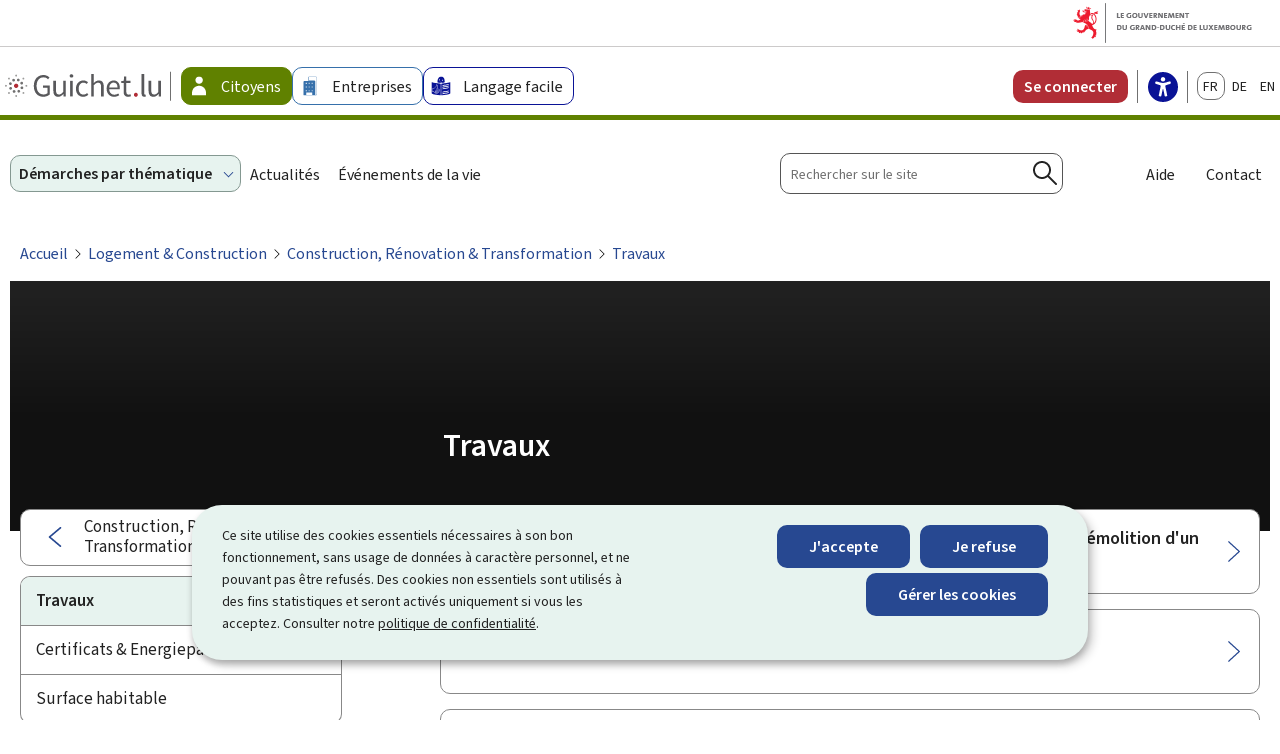

--- FILE ---
content_type: text/html; charset=utf-8
request_url: https://guichet.public.lu/fr/citoyens/logement/construction-renovation-transformation/travaux.html
body_size: 38563
content:

<!DOCTYPE HTML>
<html class="no-js" dir="ltr" lang="fr">
<head>
  <meta charset="UTF-8"/>
  <script>
    !function (e) {
      var a = e.style
      e.className = 'js' + (void 0 == a.flexWrap && void 0 == a.WebkitFlexWrap && void 0 == a.msFlexWrap ? ' no-flexwrap' : '')
    }(document.documentElement)
  </script>
  <script>
    function cookieExists (name) {
      var cks = document.cookie.split(';');
      for(var i = 0; i < cks.length; i++) {
        if (cks[i].split('=')[0].trim() === name) {
          return true;
        }
      }
    }
    if (!cookieExists('isPublicWebsite')) {
      document.cookie = 'isPublicWebsite=true';
    }
  </script>
  <title>Travaux - Guichet.lu - Luxembourg</title>
  <meta name="robots" content="noindex"/>
  
  
  <meta name="template" content="themepage"/>
  <meta http-equiv="X-UA-Compatible" content="IE=edge"/>

  <meta name="viewport" content="width=device-width, initial-scale=1"/>
  
  
  <meta name="firstReleaseDate" content="2008/06/04 00:00:00"/>
<meta name="hideInSearchResults" content="true"/>
<meta name="ctie_filter_not_display_on_gouv" content="false"/>
<meta name="ctie_filter_year" content="2008"/>
<meta name="jcr:description" content=" "/>
<meta name="ctie_filter_yearmonth" content="2008/06"/>
<meta name="autoDescription" content="false"/>
<meta name="jcr:title" content="Travaux"/>
<meta name="theme" content="tags_theme:guichet2023/housing-&amp;-construction"/>
<meta name="ctie_filter_language" content="fr"/>
<meta name="contentLang" content="fr"/>

  

  

  
  <meta property="og:type" content="article"/>
  <meta property="og:title" content="Travaux"/>
  
  <meta property="og:url" content="http://guichet.public.lu/fr/citoyens/logement/construction-renovation-transformation/travaux.html"/>
  <meta property="og:image" content="http://guichet.public.lu/etc.clientlibs/guichet2023/clientlibs/base/resources/images/share/fr/sharedFB.png"/>
  <meta property="og:image:type" content="image/png"/>

  <meta property="externalUrl" content="http://guichet.public.lu/fr/citoyens/logement/construction-renovation-transformation/travaux.html"/>
  <meta property="twitter:card" content="summary"/>
  <meta property="twitter:title" content="Travaux"/>
  
  <meta property="twitter:url" content="http://guichet.public.lu/fr/citoyens/logement/construction-renovation-transformation/travaux.html"/>
  <meta property="twitter:image" content="http://guichet.public.lu/etc.clientlibs/guichet2023/clientlibs/base/resources/images/share/fr/sharedTW.png"/>


  
    
    <meta property="pageId"/>
    


  
    
    

    

    
    
    
<link rel="stylesheet" href="/etc.clientlibs/guichet2023/clientlibs/clientlib-dependencies.css" type="text/css">
<link rel="stylesheet" href="/etc.clientlibs/guichet2023/clientlibs/base.css" type="text/css">



    

  
    <link rel="apple-touch-icon" sizes="180x180" href="/etc.clientlibs/guichet2023/clientlibs/base/resources/images/favicons/apple-touch-icon.png"/>
    <link rel="icon" type="image/png" sizes="192x192" href="/etc.clientlibs/guichet2023/clientlibs/base/resources/images/favicons/android-chrome-192x192.png"/>
    <link rel="icon" type="image/png" sizes="512x512" href="/etc.clientlibs/guichet2023/clientlibs/base/resources/images/favicons/android-chrome-512x512.png"/>
    <link rel="manifest" href="/etc.clientlibs/guichet2023/clientlibs/base/resources/images/favicons/site.webmanifest"/>
    <meta name="msapplication-TileColor" content="#ffffff"/>
    <meta name="theme-color" content="#ffffff"/>


  
  
    
        <script type="opt-in" data-type="application/javascript" data-name="adobedtm" data-src="//assets.adobedtm.com/990f8e50757a/20ed6b4462cd/launch-cd2c7be0162e.min.js" async>
        </script>
    

  <script src="https://cdn.public.lu/modules/readspeaker_r2449/webReader.js"></script>
  <script type="text/javascript">
    window.rsConf = {
      ui: {
        tools: {
          voicesettings: true
        }
      }
    };
  </script>
</head>
<body id="top" class="page basicpage ">


    



    





    
        
            
            
    
        

    








    
        
            
            
<div class="skiplinks">
    <nav role="navigation" aria-label="Accès rapide">
        <ul>
            
                <li data-href-child="#headernav">
                    <a href="#headernav" data-href="#headernav">Aller au menu principal
                        <span aria-hidden="true"></span>
                    </a>
                </li>
            
                <li data-href-child="#headernav-mobile">
                    <a href="#headernav-mobile" data-href="#headernav-mobile">Aller au menu principal
                        <span aria-hidden="true"></span>
                    </a>
                </li>
            
                <li data-href-child="#main">
                    <a href="#main" data-href="#main">Aller au contenu
                        <span aria-hidden="true"></span>
                    </a>
                </li>
            
        </ul>
    </nav>
</div>

    

            
        
    



    


<svg xmlns="http://www.w3.org/2000/svg" class="is-hidden iconset"><symbol id="icon-hierarchy-error" viewBox="0 0 56 43.28"><path d="M51.86 32.37c-.42-7.04-6.27-12.65-13.42-12.65H29V11c2.58-.47 4.55-2.74 4.55-5.45C33.55 2.49 31.06 0 28 0s-5.55 2.49-5.55 5.55c0 1 .28 2 .8 2.86.84 1.39 2.2 2.31 3.75 2.59v8.73h-8.99c-7.11 0-12.94 5.55-13.41 12.54a5.544 5.544 0 0 0-4.59 5.46c0 1 .28 2 .8 2.86 1.02 1.68 2.79 2.69 4.75 2.69 3.06 0 5.55-2.49 5.55-5.55 0-2.7-1.94-4.96-4.5-5.45.46-5.9 5.4-10.56 11.41-10.56h8.99v10.55c-2.58.47-4.55 2.74-4.55 5.45 0 1 .28 2 .8 2.86 1.02 1.68 2.79 2.69 4.75 2.69 3.06 0 5.55-2.49 5.55-5.55 0-2.72-1.97-4.98-4.55-5.45V21.72h9.44c5.99 0 10.91 4.62 11.41 10.49-2.78.3-4.95 2.66-4.95 5.52 0 1.01.28 2 .8 2.86 1.02 1.68 2.79 2.69 4.75 2.69 3.06 0 5.55-2.49 5.55-5.55 0-2.57-1.76-4.73-4.14-5.36ZM24.96 7.38c-.33-.56-.51-1.19-.51-1.83A3.55 3.55 0 1 1 28 9.1c-1.25 0-2.38-.64-3.04-1.72M9.09 37.73a3.55 3.55 0 0 1-3.55 3.55c-1.25 0-2.39-.64-3.04-1.72a3.55 3.55 0 1 1 6.59-1.83m22.45 0a3.55 3.55 0 0 1-3.55 3.55c-1.25 0-2.38-.64-3.04-1.72-.33-.56-.51-1.19-.51-1.83a3.55 3.55 0 0 1 7.1 0m18.9 3.55c-1.25 0-2.38-.64-3.04-1.72-.33-.55-.51-1.19-.51-1.83a3.55 3.55 0 1 1 3.55 3.55"/></symbol><symbol id="icon-home-breadcrumbs" viewBox="0 0 24 24"><path d="M20.1 7.4c.1.1.2.1.4.1.3 0 .5-.2.5-.5V2.5c0-.3-.2-.5-.5-.5H16c-.2 0-.4.1-.5.3s0 .4.1.5zM3 12.6V24h7v-7h4v7h7V12.6l-9-9z"/><path d="M23.9 12.7 12.4 1.1c-.2-.2-.5-.2-.7 0L.1 12.6c-.2.2-.2.5 0 .7s.5.2.7 0L12 2.2l11.1 11.1c.2.2.5.2.7 0 .2-.1.3-.4.1-.6"/></symbol><symbol id="icon-home-error" viewBox="0 0 41.85 44.99"><path d="M39.05 44.99h-14.1V27.37h-7.81v17.62H2.79C1.25 44.99 0 43.74 0 42.2V18.71c0-1.33.58-2.6 1.59-3.47L17.92 1.11a4.61 4.61 0 0 1 6 0l16.33 14.13c1.01.87 1.59 2.14 1.59 3.47V42.2c0 1.54-1.25 2.79-2.79 2.79m-12.1-2h12.1c.44 0 .79-.36.79-.79V18.71c0-.75-.33-1.47-.9-1.96L22.62 2.62c-.97-.83-2.42-.83-3.39 0L2.9 16.75c-.57.49-.9 1.21-.9 1.96V42.2c0 .44.36.79.79.79h12.35V25.37h11.81z"/></symbol><symbol id="icon-search-anchor" viewBox="0 0 24 24"><path d="M9 18c2.1 0 4.1-.7 5.6-2l7.7 7.7c.4.4 1 .4 1.4 0s.4-1 0-1.4L16 14.6c1.2-1.5 2-3.5 2-5.6 0-5-4-9-9-9S0 4 0 9s4 9 9 9M9 2c3.9 0 7 3.1 7 7s-3.1 7-7 7-7-3.1-7-7 3.1-7 7-7"/><g display="none"><g fill="none" stroke="#000" stroke-linejoin="round" stroke-miterlimit="10" display="inline"><circle cx="8.5" cy="8.5" r="8"/><path stroke-linecap="round" d="m14.2 14.2 9.3 9.3"/></g></g></symbol><symbol id="icon-search-button" viewBox="0 0 24 24"><path d="M9 18c2.1 0 4.1-.7 5.6-2l7.7 7.7c.4.4 1 .4 1.4 0s.4-1 0-1.4L16 14.6c1.2-1.5 2-3.5 2-5.6 0-5-4-9-9-9S0 4 0 9s4 9 9 9M9 2c3.9 0 7 3.1 7 7s-3.1 7-7 7-7-3.1-7-7 3.1-7 7-7"/><g display="none"><g fill="none" stroke="#000" stroke-linejoin="round" stroke-miterlimit="10" display="inline"><circle cx="8.5" cy="8.5" r="8"/><path stroke-linecap="round" d="m14.2 14.2 9.3 9.3"/></g></g></symbol><symbol id="icon-email-error" viewBox="0 0 51.5 54"><path d="M6.93 39.13h-1.6C2.39 39.13 0 36.74 0 33.8v-7.03c0-2.94 2.39-5.33 5.33-5.33h1.6c2.94 0 5.33 2.39 5.33 5.33v7.03c0 2.94-2.39 5.33-5.33 5.33m-1.6-15.7c-1.84 0-3.33 1.5-3.33 3.33v7.03c0 1.84 1.5 3.33 3.33 3.33h1.6c1.84 0 3.33-1.5 3.33-3.33v-7.03c0-1.84-1.5-3.33-3.33-3.33zM46.17 39.13h-1.6c-2.94 0-5.33-2.39-5.33-5.33v-7.03c0-2.94 2.39-5.33 5.33-5.33h1.6c2.94 0 5.33 2.39 5.33 5.33v7.03c0 2.94-2.39 5.33-5.33 5.33m-1.6-15.7c-1.84 0-3.33 1.5-3.33 3.33v7.03c0 1.84 1.5 3.33 3.33 3.33h1.6c1.84 0 3.33-1.5 3.33-3.33v-7.03c0-1.84-1.5-3.33-3.33-3.33z"/><path d="M46.28 22.53c-.55 0-1-.45-1-1C45.28 10.76 36.52 2 25.75 2S6.23 10.76 6.23 21.53c0 .55-.45 1-1 1s-1-.45-1-1C4.23 9.66 13.88 0 25.75 0s21.53 9.66 21.53 21.53c0 .55-.45 1-1 1M23.99 54c-.55 0-1-.45-1-1s.45-1 1-1c14.19 0 20.08-8.84 20.08-13.57 0-.55.45-1 1-1s1 .45 1 1c0 6.28-7.02 15.57-22.08 15.57"/></symbol><symbol id="icon-navigation-anchor" viewBox="0 0 24 24"><path d="M2.8 6h18.5c.6 0 1-.4 1-1s-.4-1-1-1H2.8c-.5 0-1 .4-1 1s.5 1 1 1M21.3 9H2.8c-.6 0-1 .4-1 1s.4 1 1 1h18.5c.6 0 1-.4 1-1s-.4-1-1-1M21.3 14H2.8c-.6 0-1 .4-1 1s.4 1 1 1h18.5c.6 0 1-.4 1-1s-.4-1-1-1M21.3 19H2.8c-.6 0-1 .4-1 1s.4 1 1 1h18.5c.6 0 1-.4 1-1s-.4-1-1-1"/></symbol><symbol id="icon-navigation-close" viewBox="0 0 24 24"><path d="M13.4 12 23.7 1.7c.4-.4.4-1 0-1.4s-1-.4-1.4 0L12 10.6 1.7.3C1.3-.1.7-.1.3.3s-.4 1 0 1.4L10.6 12 .3 22.3c-.4.4-.4 1 0 1.4.2.2.4.3.7.3s.5-.1.7-.3L12 13.4l10.3 10.3c.2.2.5.3.7.3.3 0 .5-.1.7-.3.4-.4.4-1 0-1.4z"/><g display="none"><g fill="none" stroke="#000" stroke-linecap="round" stroke-linejoin="round" stroke-miterlimit="10" display="inline"><path d="m.5.5 23 23M23.5.5l-23 23"/></g></g></symbol><symbol id="icon-subnav-anchor" viewBox="0 0 24 24"><path d="M23 11H13V1c0-.6-.4-1-1-1s-1 .4-1 1v10H1c-.6 0-1 .4-1 1s.4 1 1 1h10v10c0 .6.4 1 1 1s1-.4 1-1V13h10c.6 0 1-.4 1-1s-.4-1-1-1"/></symbol><symbol id="icon-subnav-close" viewBox="0 0 24 24"><path d="M13.4 12 23.7 1.7c.4-.4.4-1 0-1.4s-1-.4-1.4 0L12 10.6 1.7.3C1.3-.1.7-.1.3.3s-.4 1 0 1.4L10.6 12 .3 22.3c-.4.4-.4 1 0 1.4.2.2.4.3.7.3s.5-.1.7-.3L12 13.4l10.3 10.3c.2.2.5.3.7.3.3 0 .5-.1.7-.3.4-.4.4-1 0-1.4z"/><g display="none"><g fill="none" stroke="#000" stroke-linecap="round" stroke-linejoin="round" stroke-miterlimit="10" display="inline"><path d="m.5.5 23 23M23.5.5l-23 23"/></g></g></symbol><symbol id="icon-close" viewBox="0 0 24 24"><path d="M13.4 12 23.7 1.7c.4-.4.4-1 0-1.4s-1-.4-1.4 0L12 10.6 1.7.3C1.3-.1.7-.1.3.3s-.4 1 0 1.4L10.6 12 .3 22.3c-.4.4-.4 1 0 1.4.2.2.4.3.7.3s.5-.1.7-.3L12 13.4l10.3 10.3c.2.2.5.3.7.3.3 0 .5-.1.7-.3.4-.4.4-1 0-1.4z"/><g display="none"><g fill="none" stroke="#000" stroke-linecap="round" stroke-linejoin="round" stroke-miterlimit="10" display="inline"><path d="m.5.5 23 23M23.5.5l-23 23"/></g></g></symbol><symbol id="icon-langswitch" viewBox="0 0 24 24"><path d="M21.1 4.2c-.5 1.3-1.4 3.5-2.9 4.2q-.15.15-.3 0c-1.1-.3-2.1.1-2.7.4.2.3.5.8.7 1.8.2.1.6 0 .8-.1s.4-.1.6.1c1.2 1.2-.4 2.8-1.3 3.8l-.5.5.1.1c.2.2.5.5.6.9 0 .3-.1.6-.4.8-.5.5-1 .8-1.4 1-.1 1.7-1.4 2.7-3.5 2.7-1 0-2-2.5-2-3 0-.4.2-.7.3-1 .1-.2.2-.4.2-.5 0-.2-.4-.7-.9-1.1-.1-.1-.1-.2-.1-.4 0-.4-.1-.7-.2-.9-.3-.2-.8-.2-1.5-.2h-.8c-1.6 0-2-1.6-2-2.5 0-.2 0-3.9 2.9-4.5 1.3-.3 2.2-.2 2.7.2.3.4.4.6.5.7.5.4 1.5.2 2.3 0 .3-.1.5-.1.8-.2.1-.8.1-1.7 0-2-.6.3-1.2.3-1.7 0q-.75-.45-.9-1.5C10.4 2.1 13.1.9 15 .3c-1-.3-2-.4-3.1-.4C5.4 0 0 5.4 0 12s5.4 12 12 12 12-5.4 12-12c0-3-1.1-5.7-2.9-7.8"/></symbol><symbol id="icon-back-to-top" viewBox="0 0 24 24"><path d="M1.5 19.5c-.2 0-.4-.1-.6-.2-.4-.3-.5-1-.1-1.4l10.5-13c.2-.2.5-.4.8-.4s.6.1.8.4l11 13c.4.4.3 1.1-.1 1.4-.4.4-1.1.3-1.4-.1L12 7.1l-9.7 12c-.2.3-.5.4-.8.4"/></symbol><symbol id="icon-langswitch-button" viewBox="0 0 24 24"><path d="M12 19.5c-.3 0-.6-.1-.8-.4l-11-13c-.4-.4-.3-1.1.1-1.4.4-.4 1.1-.3 1.4.1L12 17 22.2 4.9c.4-.4 1-.5 1.4-.1s.5 1 .1 1.4l-11 13c-.1.2-.4.3-.7.3"/></symbol><symbol id="icon-dropdown-button" viewBox="0 0 24 24"><path d="M12 19.5c-.3 0-.6-.1-.8-.4l-11-13c-.4-.4-.3-1.1.1-1.4.4-.4 1.1-.3 1.4.1L12 17 22.2 4.9c.4-.4 1-.5 1.4-.1s.5 1 .1 1.4l-11 13c-.1.2-.4.3-.7.3"/></symbol><symbol id="icon-previous-pagination" viewBox="0 0 24 24"><path d="M18.5 24c-.2 0-.5-.1-.6-.2l-13-11c-.2-.2-.4-.5-.4-.8s.1-.6.4-.8l13-11c.4-.4 1.1-.3 1.4.1.4.4.3 1.1-.1 1.4L7 12l12.1 10.2c.4.4.5 1 .1 1.4-.1.3-.4.4-.7.4"/></symbol><symbol id="icon-next-pagination" viewBox="0 0 24 24"><path d="M5.5 24c-.3 0-.6-.1-.8-.4-.4-.4-.3-1.1.1-1.4L17 12 4.9 1.8c-.4-.4-.5-1-.1-1.4s1-.5 1.4-.1l13 11c.2.2.4.5.4.8s-.1.6-.4.8l-13 11c-.2 0-.5.1-.7.1"/></symbol><symbol id="icon-remove-shop" viewBox="0 0 24 24"><path d="m17.2 12 6.7-6.6c.1-.1.1-.3.1-.4s-.1-.3-.1-.4L19.4.1c-.1 0-.2-.1-.4-.1-.1 0-.3.1-.4.1L12 6.8 5.4.1C5.3 0 5.2 0 5 0c-.1 0-.2 0-.3.1L.2 4.6c-.2.2-.2.5 0 .7L6.8 12 .1 18.6c-.2.2-.2.5 0 .7l4.5 4.5c.1.1.3.2.4.2s.3-.1.4-.1l6.7-6.6 6.6 6.7h.3c.1 0 .3 0 .4-.1l4.5-4.5c.2-.2.2-.5 0-.7z"/><g display="none"><path fill="none" stroke="#000" stroke-linecap="round" stroke-linejoin="round" stroke-miterlimit="10" d="m7.5 12-7 7L5 23.5l7-7 7 7 4.5-4.5-7-7 7-7L19 .5l-7 7-7-7L.5 5z" display="inline"/></g></symbol><symbol id="icon-book-download" viewBox="0 0 24 24"><g><path d="M19.5 4h-13C5.7 4 5 3.3 5 2.5S5.7 1 6.5 1h13c.3 0 .5-.2.5-.5s-.2-.5-.5-.5h-13C5.1 0 4 1.1 4 2.5v14C4 17.9 5.1 19 6.5 19H11v-7c0-.8.7-1.5 1.5-1.5s1.5.7 1.5 1.5v7h5.5c.3 0 .5-.2.5-.5v-14c0-.3-.2-.5-.5-.5"/><path d="M15.4 20.6s-.1 0 0 0c-.2-.2-.5-.2-.7 0l-1.1 1.1-.6.6V12c0-.3-.2-.5-.5-.5s-.5.2-.5.5v10.3l-.5-.5-1.1-1.1s-.1-.1-.2-.1h-.4c-.1 0-.1.1-.2.1 0 0-.1.1-.1.2v.4c0 .1.1.1.1.2l1.7 1.7.8.8.1.1h.4c.1 0 .1-.1.2-.1l.8-.8 1.7-1.7s.1-.1.1-.2v-.7M6.5 2c-.3 0-.5.2-.5.5s.2.5.5.5h12c.3 0 .5-.2.5-.5s-.2-.5-.5-.5z"/></g><g display="none"><g fill="none" stroke="#000" stroke-linecap="round" stroke-linejoin="round" stroke-miterlimit="10" display="inline"><path d="M9.5 18.5h-3c-1.1 0-2-.9-2-2V3"/><path d="M19.5.5h-13c-1.1 0-2 .9-2 2s.9 2 2 2h13v14h-4M12.5 12v11.5M12.5 12v11.5M15 21l-2.5 2.5L10 21M6.5 2.5h12"/></g></g></symbol><symbol id="icon-book-order" viewBox="0 0 24 24"><g><path d="M12 18c0-.3.1-.7.2-1H8.4l-.2-1h4.3c1-2.3 3.3-4 6-4 1.2 0 2.4.4 3.4 1L24 6.7c.1-.2 0-.3-.1-.5-.1-.1-.2-.2-.4-.2H5.8L4.5.4C4.4.2 4.2 0 4 0H.5C.2 0 0 .2 0 .5s.2.5.5.5h3.1l3.8 16.1c-.8.3-1.4 1-1.4 1.9 0 1.1.9 2 2 2s2-.9 2-2c0-.4-.1-.7-.3-1z"/><path d="M18.5 13c-3 0-5.5 2.5-5.5 5.5s2.5 5.5 5.5 5.5 5.5-2.5 5.5-5.5-2.5-5.5-5.5-5.5m2.5 6h-2v2c0 .3-.2.5-.5.5s-.5-.2-.5-.5v-2h-2c-.3 0-.5-.2-.5-.5s.2-.5.5-.5h2v-2c0-.3.2-.5.5-.5s.5.2.5.5v2h2c.3 0 .5.2.5.5s-.2.5-.5.5"/></g><g display="none"><g fill="none" stroke="#000" stroke-linejoin="round" stroke-miterlimit="10" display="inline"><g stroke-linecap="round"><circle cx="8" cy="19" r="1.5"/><path d="M.5.5H4l4 17h4"/><path d="m22 11 1.5-4.5h-18M7.3 14.5H12"/></g><circle cx="18.5" cy="18.5" r="5"/><path stroke-linecap="round" d="M21 18.5h-5M18.5 21v-5"/></g></g></symbol><symbol id="icon-logo-facebook" viewBox="0 0 18 16.5"><path d="m12.62 9.23.43-2.82h-2.7V4.58c-.07-.77.5-1.46 1.28-1.53h1.53V.67c-.72-.12-1.45-.18-2.18-.19a3.445 3.445 0 0 0-3.69 3.17c-.02.21-.01.42 0 .62v2.15H4.82v2.82h2.47v6.81h3.04V9.24h2.27Z" data-name="facebook"/></symbol><symbol id="icon-logo-google-plus" viewBox="0 0 24 24"><g><path d="M11.4 12.9c-.7-.5-1.4-1.3-1.4-1.5 0-.4 0-.6 1-1.4 1.2-1 1.9-2.2 1.9-3.6 0-1.2-.4-2.3-1-3h.5c.1 0 .2 0 .3-.1l1.4-1c.2-.1.2-.3.2-.5-.1-.2-.2-.3-.5-.3H7.6c-.7 0-1.3.1-2 .3-2.2.8-3.8 2.7-3.8 4.7 0 2.8 2.1 4.8 5 4.9-.1.2-.1.4-.1.6q0 .6.3 1.2h-.1c-2.7 0-5.2 1.3-6.1 3.3-.2.5-.4 1-.4 1.6 0 .5.1 1 .4 1.4.6 1 1.8 1.9 3.5 2.3.9.2 1.8.3 2.8.3.9 0 1.7-.1 2.5-.3 2.4-.7 4-2.5 4-4.5.1-2-.5-3.2-2.2-4.4m-7.7 4.5c0-1.4 1.8-2.7 3.9-2.7h.1c.5 0 .9.1 1.3.2.1.1.3.2.4.3 1 .7 1.6 1.1 1.8 1.8 0 .2.1.3.1.5 0 1.8-1.3 2.7-4 2.7-2.1 0-3.6-1.2-3.6-2.8M5.6 3.9c.3-.4.8-.6 1.2-.6h.1c1.3 0 2.6 1.5 2.9 3.3.1 1-.1 2-.6 2.5-.4.5-.8.7-1.3.7C6.5 9.7 5.2 8.2 5 6.4c-.2-1 0-1.9.6-2.5M23.5 9.5h-3v-3h-2v3h-3v2h3v3h2v-3h3z"/></g><g display="none"><g fill="none" stroke="#000" stroke-linejoin="round" stroke-miterlimit="10" display="inline"><path d="M11.4 12.9c-.7-.5-1.4-1.3-1.4-1.5 0-.4 0-.6 1-1.4 1.2-1 1.9-2.2 1.9-3.6 0-1.2-.4-2.3-1-3h.5c.1 0 .2 0 .3-.1l1.4-1c.2-.1.2-.3.2-.5-.1-.2-.2-.3-.5-.3H7.6c-.7 0-1.3.1-2 .3-2.2.8-3.8 2.7-3.8 4.7 0 2.8 2.1 4.8 5 4.9-.1.2-.1.4-.1.6q0 .6.3 1.2h-.1c-2.7 0-5.2 1.3-6.1 3.3-.2.5-.4 1-.4 1.6 0 .5.1 1 .4 1.4.6 1 1.8 1.9 3.5 2.3.9.2 1.8.3 2.8.3.9 0 1.7-.1 2.5-.3 2.4-.7 4-2.5 4-4.5.1-2-.5-3.2-2.2-4.4zm-7.7 4.5c0-1.4 1.8-2.7 3.9-2.7h.1c.5 0 .9.1 1.3.2.1.1.3.2.4.3 1 .7 1.6 1.1 1.8 1.8 0 .2.1.3.1.5 0 1.8-1.3 2.7-4 2.7-2.1 0-3.6-1.2-3.6-2.8zM5.6 3.9c.3-.4.8-.6 1.2-.6h.1c1.3 0 2.6 1.5 2.9 3.3.1 1-.1 2-.6 2.5-.4.5-.8.7-1.3.7C6.5 9.7 5.2 8.2 5 6.4c-.2-1 0-1.9.6-2.5zM23.5 9.5h-3v-3h-2v3h-3v2h3v3h2v-3h3z"/></g></g></symbol><symbol id="icon-logo-linkedin" viewBox="0 0 18 16.5"><path d="M4.59 16.25H1.27V5.57h3.32zM2.93 4.11C1.86 4.11 1 3.25.99 2.19c0-1.07.86-1.93 1.92-1.94 1.07 0 1.93.86 1.94 1.92 0 1.06-.86 1.93-1.92 1.94m14.08 12.14H13.7v-5.2c0-1.24-.02-2.83-1.73-2.83s-1.99 1.35-1.99 2.74v5.29H6.66V5.57h3.18v1.46h.05a3.47 3.47 0 0 1 3.14-1.72c3.36 0 3.97 2.21 3.97 5.08v5.87Z" data-name="linkedin"/></symbol><symbol id="icon-logo-rss" viewBox="0 0 24 24"><g><path d="M12.5 24h-1c0-6.4-5.2-11.5-11.5-11.5v-1c6.9 0 12.5 5.6 12.5 12.5M0 18.5V24h5.5c0-3.4-2.1-5.5-5.5-5.5"/><path d="M20 24h-1C19 13.5 10.5 5 0 5V4c11 0 20 9 20 20"/></g><g display="none"><g fill="none" stroke="#000" stroke-linejoin="round" stroke-miterlimit="10" display="inline"><path d="M0 12c6.6 0 12 5.4 12 12M5 23.5C5 21 3 19 .5 19v4.5zM0 4.5c10.8 0 19.5 8.7 19.5 19.5"/></g></g></symbol><symbol id="icon-logo-twitter" viewBox="0 0 66.57 68.03"><path d="M39.62 28.81 64.4 0h-5.87L37.01 25.01 19.82 0H0l25.99 37.82L0 68.03h5.87l22.72-26.41 18.15 26.41h19.82L39.61 28.81Zm-8.04 9.35-2.63-3.77L7.99 4.42h9.02l16.91 24.19 2.63 3.77 21.98 31.44h-9.02L31.57 38.17Z"/></symbol><symbol id="icon-logo-email" viewBox="0 0 50 55"><path d="M24 55C12.37 55 0 46.12 0 29.67 0 15.08 10.6 0 28.33 0 44.3 0 50 12.91 50 25c0 10.03-4.24 16.02-11.33 16.02-1.95 0-3.48-.6-4.53-1.78-1.26-1.41-1.68-3.51-1.72-5.68C30.26 36.99 26.48 41 20.67 41c-4.16 0-6.93-2.38-8.02-6.88-1.16-4.82.24-10.01 3.75-13.87 3.75-4.12 10.31-8.31 20.26-4.86.5.17.78.71.63 1.22-.02.06-1.7 6.07-2.5 11.93 0 .03 0 .07-.01.1l-.15 1.2c-.3 2.64-.52 6.36 1 8.06.67.75 1.66 1.11 3.04 1.11 5.93 0 9.33-5.11 9.33-14.02 0-3.84-.95-23-19.67-23C11.85 2 2 16.07 2 29.67 2 46.79 15.16 53 24 53c6.94 0 11.77-2.83 11.82-2.86a1.004 1.004 0 0 1 1.03 1.72C36.64 51.99 31.53 55 24 55m5.64-38.87c-5.44 0-9.29 2.75-11.76 5.47-3.07 3.37-4.3 7.88-3.29 12.06.87 3.6 2.85 5.35 6.07 5.35 8.08 0 11.78-9.75 12.15-10.77.64-4.66 1.79-9.3 2.3-11.24-1.98-.6-3.81-.86-5.48-.86Z"/></symbol><symbol id="icon-logo-print" viewBox="0 0 48.9 55"><path d="M45.24 38.26h-4.6c-.55 0-1-.45-1-1s.45-1 1-1h4.6c.91 0 1.66-.74 1.66-1.66V19.37c0-.91-.74-1.66-1.66-1.66H3.66c-.91 0-1.66.74-1.66 1.66V34.6c0 .91.74 1.66 1.66 1.66h4.15c.55 0 1 .45 1 1s-.45 1-1 1H3.66C1.64 38.26 0 36.62 0 34.6V19.37c0-2.02 1.64-3.66 3.66-3.66h41.59c2.02 0 3.66 1.64 3.66 3.66V34.6c0 2.02-1.64 3.66-3.66 3.66Z"/><path d="M39.93 17.69c-.55 0-1-.45-1-1V3.34c0-.74-.6-1.34-1.35-1.34H11.32c-.74 0-1.35.6-1.35 1.34v13.35c0 .55-.45 1-1 1s-1-.45-1-1V3.34C7.97 1.5 9.47 0 11.32 0h26.27c1.84 0 3.35 1.5 3.35 3.34v13.35c0 .55-.45 1-1 1ZM37.44 55H11.47c-1.93 0-3.49-1.57-3.49-3.49V33.98c0-1.93 1.57-3.49 3.49-3.49h25.97c1.93 0 3.49 1.57 3.49 3.49v17.53c0 1.93-1.57 3.49-3.49 3.49M11.47 32.49c-.82 0-1.49.67-1.49 1.49v17.53c0 .82.67 1.49 1.49 1.49h25.97c.82 0 1.49-.67 1.49-1.49V33.98c0-.82-.67-1.49-1.49-1.49z"/></symbol><symbol id="icon-logo-readspeaker" viewBox="0 0 53.99 42.75"><path d="M44.87 42c-.26 0-.51-.1-.71-.29a.996.996 0 0 1 0-1.41c10.43-10.43 10.43-27.4 0-37.84a.996.996 0 1 1 1.41-1.41c11.21 11.21 11.21 29.45 0 40.66-.19.2-.45.29-.71.29Zm-9.81-9.81c-.26 0-.51-.1-.71-.29a.996.996 0 0 1 0-1.41c5.02-5.02 5.02-13.19 0-18.21a.996.996 0 1 1 1.41-1.41c5.8 5.8 5.8 15.24 0 21.04-.2.2-.45.29-.71.29ZM27.57 42.75 13.94 30.94H3.44C1.55 30.94 0 29.4 0 27.51V14.36c0-1.89 1.54-3.44 3.44-3.44h11.51L27.57 0zM3.44 12.93c-.79 0-1.44.64-1.44 1.44v13.15c0 .79.64 1.43 1.44 1.43h11.24l10.89 9.43v-34l-9.88 8.55z"/></symbol><symbol id="icon-logo-link" viewBox="0 0 48.16 54"><path d="M34.68 43.98c-.17 0-.34-.04-.5-.13l-21.21-12.2a1.01 1.01 0 0 1-.37-1.37c.28-.48.89-.64 1.37-.37l21.21 12.2c.48.28.64.89.37 1.37-.19.32-.52.5-.87.5M13.41 25a.995.995 0 0 1-.52-1.85l21.35-12.87c.47-.29 1.09-.13 1.37.34s.13 1.09-.34 1.37L13.92 24.86c-.16.1-.34.14-.52.14Z"/><path d="M7.69 35.13C3.45 35.13 0 31.68 0 27.44s3.45-7.69 7.69-7.69c2.71 0 5.17 1.39 6.58 3.72.29.47.13 1.09-.34 1.37a.995.995 0 0 1-1.37-.34 5.65 5.65 0 0 0-4.86-2.75c-3.14 0-5.69 2.55-5.69 5.69s2.55 5.69 5.69 5.69c2.02 0 3.91-1.09 4.92-2.85.28-.48.89-.64 1.37-.37.48.28.64.89.37 1.37a7.7 7.7 0 0 1-6.66 3.85Z"/><path d="M13.48 31.78c-.17 0-.34-.04-.5-.13a1.01 1.01 0 0 1-.37-1.37c.5-.87.76-1.84.76-2.83s-.28-2.04-.82-2.93a.995.995 0 0 1 .34-1.37.995.995 0 0 1 1.37.34c.73 1.2 1.11 2.57 1.11 3.97s-.36 2.66-1.03 3.83c-.19.32-.52.5-.87.5ZM40.48 15.37c-2.71 0-5.17-1.39-6.58-3.72a7.63 7.63 0 0 1-1.11-3.97c0-4.24 3.45-7.69 7.69-7.69s7.69 3.45 7.69 7.69-3.45 7.69-7.69 7.69m0-13.37c-3.14 0-5.69 2.55-5.69 5.69 0 1.03.28 2.04.82 2.93a5.63 5.63 0 0 0 4.86 2.75c3.14 0 5.69-2.55 5.69-5.69s-2.55-5.69-5.69-5.69ZM40.48 54c-4.24 0-7.69-3.45-7.69-7.69a7.698 7.698 0 0 1 7.69-7.68c4.24 0 7.69 3.45 7.69 7.69s-3.45 7.69-7.69 7.69Zm-4.92-10.52c-.5.86-.76 1.84-.76 2.83 0 3.13 2.55 5.69 5.69 5.69s5.69-2.55 5.69-5.69-2.55-5.69-5.69-5.69c-2.02 0-3.91 1.09-4.92 2.85Z"/></symbol><symbol id="icon-logo-youtube" viewBox="0 0 24 24"><path d="M20.1 4H3.9C1.8 4 0 5.8 0 7.9V17c0 2.2 1.8 4 3.9 4H20c2.2 0 3.9-1.8 3.9-3.9V7.9C24 5.8 22.2 4 20.1 4m-3.6 8.5-6.8 4.3c-.1.1-.2.1-.3.1s-.2 0-.2-.1c-.1 0-.2-.2-.2-.4V7.8c0-.2.1-.4.3-.4.2-.1.4-.1.5 0l6.8 4.3c.1.1.2.3.2.4s-.1.3-.3.4"/><g display="none"><path fill="none" stroke="#000" stroke-linejoin="round" stroke-miterlimit="10" d="M23.5 7.9c0-1.9-1.5-3.4-3.4-3.4H3.9C2 4.5.5 6 .5 7.9V17c0 1.9 1.5 3.4 3.4 3.4H20c1.9 0 3.4-1.5 3.4-3.4l.1-9.1zm-14 8.5V7.8l6.8 4.3z" display="inline"/></g></symbol><symbol id="icon-external-link" viewBox="0 0 24 24"><path d="M17 12.5c-.6 0-1 .4-1 1V19H5V8h5.5c.6 0 1-.4 1-1s-.4-1-1-1H4c-.6 0-1 .4-1 1v13c0 .6.4 1 1 1h13c.6 0 1-.4 1-1v-6.5c0-.6-.4-1-1-1"/><path d="M20.9 3.6c-.1-.2-.3-.4-.5-.5-.1-.1-.3-.1-.4-.1h-6c-.6 0-1 .4-1 1s.4 1 1 1h3.6L6.8 15.8c-.4.4-.4 1 0 1.4.2.2.5.3.7.3s.5-.1.7-.3L19 6.4V10c0 .6.4 1 1 1s1-.4 1-1V4c0-.1 0-.3-.1-.4"/></symbol><symbol id="icon-arrow-left" viewBox="0 0 24 24"><path d="M18.5 24c-.2 0-.5-.1-.6-.2l-13-11c-.2-.2-.4-.5-.4-.8s.1-.6.4-.8l13-11c.4-.4 1.1-.3 1.4.1.4.4.3 1.1-.1 1.4L7 12l12.1 10.2c.4.4.5 1 .1 1.4-.1.3-.4.4-.7.4"/></symbol><symbol id="icon-arrow-right" viewBox="0 0 24 24"><path d="M5.5 24c-.3 0-.6-.1-.8-.4-.4-.4-.3-1.1.1-1.4L17 12 4.9 1.8c-.4-.4-.5-1-.1-1.4s1-.5 1.4-.1l13 11c.2.2.4.5.4.8s-.1.6-.4.8l-13 11c-.2 0-.5.1-.7.1"/></symbol><symbol id="icon-album-infos-download" viewBox="0 0 24 24"><path d="M11.6 18.9c.1.1.2.1.4.1.1 0 .3-.1.4-.1l7-7c.1-.1.2-.4.1-.5-.1-.3-.3-.4-.5-.4h-3V.5c0-.3-.2-.5-.5-.5h-7c-.3 0-.5.2-.5.5V11H5c-.2 0-.4.1-.5.3s0 .4.1.5z"/><path d="M23 17.5c-.6 0-1 .4-1 1V22H2v-3.5c0-.6-.4-1-1-1s-1 .4-1 1V23c0 .6.4 1 1 1h22c.6 0 1-.4 1-1v-4.5c0-.6-.4-1-1-1"/></symbol><symbol id="icon-slideshow-download" viewBox="0 0 24 24"><path d="M11.6 18.9c.1.1.2.1.4.1.1 0 .3-.1.4-.1l7-7c.1-.1.2-.4.1-.5-.1-.3-.3-.4-.5-.4h-3V.5c0-.3-.2-.5-.5-.5h-7c-.3 0-.5.2-.5.5V11H5c-.2 0-.4.1-.5.3s0 .4.1.5z"/><path d="M23 17.5c-.6 0-1 .4-1 1V22H2v-3.5c0-.6-.4-1-1-1s-1 .4-1 1V23c0 .6.4 1 1 1h22c.6 0 1-.4 1-1v-4.5c0-.6-.4-1-1-1"/></symbol><symbol id="icon-gallery-album-download" viewBox="0 0 24 24"><path d="M11.6 18.9c.1.1.2.1.4.1.1 0 .3-.1.4-.1l7-7c.1-.1.2-.4.1-.5-.1-.3-.3-.4-.5-.4h-3V.5c0-.3-.2-.5-.5-.5h-7c-.3 0-.5.2-.5.5V11H5c-.2 0-.4.1-.5.3s0 .4.1.5z"/><path d="M23 17.5c-.6 0-1 .4-1 1V22H2v-3.5c0-.6-.4-1-1-1s-1 .4-1 1V23c0 .6.4 1 1 1h22c.6 0 1-.4 1-1v-4.5c0-.6-.4-1-1-1"/></symbol><symbol id="icon-gallery-album-category" viewBox="0 0 24 24"><path d="M.5 0C.4 0 .2.1.1.2c0 0-.1.2-.1.3V9c0 .1.1.3.1.4l14.5 14.5c.2.1.3.1.4.1h.1c.2 0 .3-.2.4-.3l1.9-6.2 6.2-1.9c.2-.1.3-.2.3-.4s0-.4-.1-.5L9.3.2C9.3.1 9.1 0 9 0zm5 8C4.1 8 3 6.9 3 5.5S4.1 3 5.5 3 8 4.1 8 5.5 6.9 8 5.5 8"/></symbol><symbol id="icon-box-organization-address" viewBox="0 0 24 24"><path d="M12 0C7.6 0 4 3.6 4 8c0 4.2 7.3 15.3 7.6 15.8.1.1.2.2.4.2s.3-.1.4-.2C12.7 23.3 20 12.3 20 8c0-4.4-3.6-8-8-8m0 11.5c-1.9 0-3.5-1.6-3.5-3.5s1.6-3.5 3.5-3.5 3.5 1.6 3.5 3.5-1.6 3.5-3.5 3.5"/></symbol><symbol id="icon-box-organization-phone" viewBox="0 0 24 24"><g><path d="M17.5 15.6c0-.2-.1-.4-.2-.5L16 13.7c-.2-.2-.3-.2-.5-.2s-.5.1-.7.3l-.5.5c-.2.2-.5.2-.7 0-1.5-1.2-2.9-2.6-4.1-4.1-.2-.2-.1-.5 0-.7L10 9q.3-.3.3-.6c0-.2-.1-.4-.2-.5L8.9 6.7c-.1-.2-.3-.2-.5-.2q-.3 0-.6.3l-.8.8c-.5.5-.7 1.3-.3 1.8 2 3.2 4.7 5.9 7.9 7.9.5.3 1.3.2 1.8-.3l.3-.3.5-.5q.3-.3.3-.6"/><path d="M12 0C5.4 0 0 5.4 0 12s5.4 12 12 12 12-5.4 12-12S18.6 0 12 0m8.4 17.8c-.2.2-.5.3-.7.1s-.3-.5-.1-.7c1.1-1.5 1.6-3.3 1.6-5.2 0-5.1-4.1-9.2-9.2-9.2S2.8 6.9 2.8 12s4.1 9.2 9.2 9.2c2.4 0 4-.6 4.6-1.8.3-.5.3-1.1.3-1.5-.5.4-1 .6-1.6.6-.4 0-.9-.1-1.2-.3-3.3-2.1-6.1-4.9-8.2-8.2-.6-1-.5-2.3.4-3.1l.8-.8c.7-.7 1.9-.8 2.5-.1l1.3 1.3c.3.3.5.8.5 1.3s-.2.9-.6 1.3l-.1.1q1.5 1.8 3.3 3.3l.2-.2c.7-.7 1.9-.7 2.5-.1l1.3 1.3c.3.3.5.8.5 1.3s-.2.9-.6 1.3l-.2.2c.2.6.3 1.6-.1 2.5-.5 1.2-1.9 2.6-5.6 2.6-5.6 0-10.2-4.6-10.2-10.2S6.4 1.8 12 1.8 22.2 6.4 22.2 12c0 2.1-.6 4.1-1.8 5.8"/></g><g display="none"><g fill="none" stroke="#000" stroke-linecap="round" stroke-linejoin="round" stroke-miterlimit="10" display="inline"><path d="M10.2 9c.6-.6.7-1.6.1-2.2L8.8 5.3c-.6-.6-1.6-.5-2.2.1l-.9 1c-.8.8-1 2-.4 2.9 2.4 3.8 5.7 7.1 9.5 9.5.9.6 2.1.4 2.9-.4l.9-.9c.6-.6.7-1.6.1-2.2l-1.5-1.5c-.6-.6-1.5-.5-2.2.1l-.6.6c-1.7-1.4-3.4-3-4.7-4.7z"/><path d="M18 18c.5.5 1.6 5.5-6 5.5C5.6 23.5.5 18.4.5 12S5.6.5 12 .5 23.5 5.6 23.5 12c0 2.4-.7 4.7-2 6.5"/></g></g></symbol><symbol id="icon-box-organization-fax" viewBox="0 0 24 24"><path d="M0 7.5v13c0 .8.7 1.5 1.5 1.5H2V6h-.5C.7 6 0 6.7 0 7.5M7.5 3H6V.5c0-.3-.2-.5-.5-.5S5 .2 5 .5v2.6c-1.1.2-2 1.2-2 2.4v16C3 22.9 4.1 24 5.5 24h2c1.4 0 2.5-1.1 2.5-2.5v-16C10 4.1 8.9 3 7.5 3M21.5 6H11v16h10.5c.8 0 1.5-.7 1.5-1.5v-13c0-.8-.7-1.5-1.5-1.5M14 18h-1v-1h1zm0-2h-1v-1h1zm0-2h-1v-1h1zm3 4h-1v-1h1zm0-2h-1v-1h1zm0-2h-1v-1h1zm3 4h-1v-1h1zm0-2h-1v-1h1zm0-2h-1v-1h1zm0-3.5c0 .3-.2.5-.5.5h-6c-.3 0-.5-.2-.5-.5v-2c0-.3.2-.5.5-.5h6c.3 0 .5.2.5.5z"/><path d="M22 6.5h-1V2.7L18.8 1H13v5.5h-1v-6c0-.3.2-.5.5-.5H19c.1 0 .2 0 .3.1l2.5 2c.1.1.2.2.2.4z"/><path d="M14 2h3.5v1H14zM14 4h6v1h-6z"/></symbol><symbol id="icon-box-organization-email" viewBox="0 0 24 24"><g><path d="m22.7 5-10.4 8.4c-.1.1-.2.1-.3.1s-.2 0-.3-.1L1.3 5c-.2.3-.3.6-.3 1v11c0 1.1.9 2 2 2h18c1.1 0 2-.9 2-2V6c0-.4-.1-.7-.3-1"/><path d="M22 4.3c-.3-.2-.6-.3-1-.3H3c-.4 0-.7.1-1 .3l10 8.1z"/></g><g display="none"><g fill="none" stroke="#000" stroke-linecap="round" stroke-linejoin="round" stroke-miterlimit="10" display="inline"><path d="M22.5 17c0 .8-.7 1.5-1.5 1.5H3c-.8 0-1.5-.7-1.5-1.5V6c0-.8.7-1.5 1.5-1.5h18c.8 0 1.5.7 1.5 1.5z"/><path d="m22 5-10 8L2 5"/></g></g></symbol><symbol id="icon-geoportail-phone" viewBox="0 0 24 24"><g><path d="M17.5 15.6c0-.2-.1-.4-.2-.5L16 13.7c-.2-.2-.3-.2-.5-.2s-.5.1-.7.3l-.5.5c-.2.2-.5.2-.7 0-1.5-1.2-2.9-2.6-4.1-4.1-.2-.2-.1-.5 0-.7L10 9q.3-.3.3-.6c0-.2-.1-.4-.2-.5L8.9 6.7c-.1-.2-.3-.2-.5-.2q-.3 0-.6.3l-.8.8c-.5.5-.7 1.3-.3 1.8 2 3.2 4.7 5.9 7.9 7.9.5.3 1.3.2 1.8-.3l.3-.3.5-.5q.3-.3.3-.6"/><path d="M12 0C5.4 0 0 5.4 0 12s5.4 12 12 12 12-5.4 12-12S18.6 0 12 0m8.4 17.8c-.2.2-.5.3-.7.1s-.3-.5-.1-.7c1.1-1.5 1.6-3.3 1.6-5.2 0-5.1-4.1-9.2-9.2-9.2S2.8 6.9 2.8 12s4.1 9.2 9.2 9.2c2.4 0 4-.6 4.6-1.8.3-.5.3-1.1.3-1.5-.5.4-1 .6-1.6.6-.4 0-.9-.1-1.2-.3-3.3-2.1-6.1-4.9-8.2-8.2-.6-1-.5-2.3.4-3.1l.8-.8c.7-.7 1.9-.8 2.5-.1l1.3 1.3c.3.3.5.8.5 1.3s-.2.9-.6 1.3l-.1.1q1.5 1.8 3.3 3.3l.2-.2c.7-.7 1.9-.7 2.5-.1l1.3 1.3c.3.3.5.8.5 1.3s-.2.9-.6 1.3l-.2.2c.2.6.3 1.6-.1 2.5-.5 1.2-1.9 2.6-5.6 2.6-5.6 0-10.2-4.6-10.2-10.2S6.4 1.8 12 1.8 22.2 6.4 22.2 12c0 2.1-.6 4.1-1.8 5.8"/></g><g display="none"><g fill="none" stroke="#000" stroke-linecap="round" stroke-linejoin="round" stroke-miterlimit="10" display="inline"><path d="M10.2 9c.6-.6.7-1.6.1-2.2L8.8 5.3c-.6-.6-1.6-.5-2.2.1l-.9 1c-.8.8-1 2-.4 2.9 2.4 3.8 5.7 7.1 9.5 9.5.9.6 2.1.4 2.9-.4l.9-.9c.6-.6.7-1.6.1-2.2l-1.5-1.5c-.6-.6-1.5-.5-2.2.1l-.6.6c-1.7-1.4-3.4-3-4.7-4.7z"/><path d="M18 18c.5.5 1.6 5.5-6 5.5C5.6 23.5.5 18.4.5 12S5.6.5 12 .5 23.5 5.6 23.5 12c0 2.4-.7 4.7-2 6.5"/></g></g></symbol><symbol id="icon-geoportail-email" viewBox="0 0 24 24"><g><path d="m22.7 5-10.4 8.4c-.1.1-.2.1-.3.1s-.2 0-.3-.1L1.3 5c-.2.3-.3.6-.3 1v11c0 1.1.9 2 2 2h18c1.1 0 2-.9 2-2V6c0-.4-.1-.7-.3-1"/><path d="M22 4.3c-.3-.2-.6-.3-1-.3H3c-.4 0-.7.1-1 .3l10 8.1z"/></g><g display="none"><g fill="none" stroke="#000" stroke-linecap="round" stroke-linejoin="round" stroke-miterlimit="10" display="inline"><path d="M22.5 17c0 .8-.7 1.5-1.5 1.5H3c-.8 0-1.5-.7-1.5-1.5V6c0-.8.7-1.5 1.5-1.5h18c.8 0 1.5.7 1.5 1.5z"/><path d="m22 5-10 8L2 5"/></g></g></symbol><symbol id="icon-geoportail-direction" viewBox="0 0 24 24"><path d="M23.9.1q-.3-.15-.6 0l-23 12c-.2.1-.3.3-.3.5.1.2.3.4.5.4H11v10.5c0 .2.2.4.4.5h.1c.2 0 .4-.1.4-.3l12-23q.15-.3 0-.6"/></symbol><symbol id="icon-geoportail-website" viewBox="0 0 24 24"><path d="M5.6 14.5c-.3 0-.5-.2-.5-.4l-.6-4c0-.3.1-.5.4-.6.3 0 .5.1.6.4l.3 1.9c.1-.4.8-.4.9 0L7 9.9c0-.3.3-.5.6-.4s.4.3.4.6l-.6 4c0 .2-.2.4-.5.4-.2 0-.4-.1-.5-.3l-.2-.5-.2.5c0 .2-.2.3-.4.3M11.6 14.5c-.3 0-.5-.2-.5-.4l-.6-4c0-.3.1-.5.4-.6.3 0 .5.1.6.4l.3 1.9c.1-.2.3-.3.5-.3s.4.1.5.3l.2-1.9c0-.3.3-.5.6-.4.3 0 .5.3.4.6l-.6 4c0 .2-.2.4-.5.4-.2 0-.4-.1-.5-.3l-.2-.5-.2.5c0 .2-.2.3-.4.3M18.9 14.5c-.2 0-.4-.1-.5-.3l-.2-.5-.2.5c-.1.2-.3.4-.5.3-.2 0-.4-.2-.5-.4l-.6-4c0-.3.1-.5.4-.6.3 0 .5.1.6.4l.3 1.9c.1-.2.3-.3.5-.3s.4.1.5.3l.3-1.9c0-.3.3-.5.6-.4.3 0 .5.3.4.6l-.6 4c0 .2-.2.4-.5.4M9.7 18c.6 1.2 1.3 2.5 2.2 3.7l.1-.1c.9-1.2 1.6-2.4 2.2-3.7H9.7zM8.6 18H3.5c1.8 2.6 4.7 4.3 7.9 4.5l-.1-.2c-1.2-1.4-2-2.8-2.7-4.3M12.8 22.3l-.2.2c3.2-.2 6.1-1.9 7.9-4.5h-5.2c-.6 1.4-1.4 2.9-2.5 4.3M14.6 6c-.6-1.3-1.5-2.5-2.5-3.7H12l-.1.1C10.9 3.5 10 4.7 9.4 6zM15.7 6h5c-1.8-2.6-4.7-4.3-7.9-4.5l.1.2C14.1 3 15 4.5 15.7 6M11.2 1.7l.1-.1C8 1.7 5.1 3.4 3.3 6h5C9 4.5 10 3 11.2 1.7"/><path d="M23.5 8h-1.8c-.1-.3-.3-.7-.5-1H16c.1.3.2.7.3 1h-1c-.1-.3-.2-.7-.3-1H9c-.1.3-.2.7-.3 1h-1c.1-.3.2-.7.3-1H2.7c-.2.3-.3.7-.5 1H.5c-.3 0-.5.2-.5.5v7c0 .3.2.5.5.5h1.9c.1.3.3.7.5 1h5.4c-.1-.3-.2-.7-.3-1h1.1c.1.3.2.7.3 1h5.5c.1-.3.2-.7.3-1h1.1c-.1.3-.2.7-.3 1h5.4c.2-.3.3-.7.5-1h1.8c.3 0 .5-.2.5-.5v-7c-.2-.3-.4-.5-.7-.5m-.5 7H1V9h22z"/></symbol><symbol id="icon-geoportail-more" viewBox="0 0 24 24"><g><circle cx="3" cy="12" r="3"/><circle cx="12" cy="12" r="3"/><circle cx="21" cy="12" r="3"/></g><g display="none"><g fill="none" stroke="#000" stroke-linecap="round" stroke-linejoin="round" stroke-miterlimit="10" display="inline"><circle cx="3" cy="12" r="2.5"/><circle cx="12" cy="12" r="2.5"/><circle cx="21" cy="12" r="2.5"/></g></g></symbol><symbol id="icon-user-cog" viewBox="0 0 24 24"><path d="M23.5 10h-2.9c-.2-.8-.5-1.7-.8-2.3l2-2c.2-.2.2-.3.2-.4 0-.2 0-.3-.1-.4l-2.8-2.8c-.2-.2-.5-.2-.7 0l-2 2c-.7-.3-1.5-.6-2.3-.8V.5c-.1-.3-.3-.5-.6-.5h-3c-.3 0-.5.2-.5.5v2.9c-.8.2-1.7.4-2.3.7l-2-2c-.2-.2-.5-.2-.7 0L2.1 4.9c-.2.2-.2.5 0 .7l2 2c-.3.7-.5 1.6-.7 2.4H.5c-.3 0-.5.2-.5.5v3c0 .3.2.5.5.5h2.9c.2.8.5 1.7.8 2.3l-2 2c-.2.2-.2.3-.2.4 0 .2 0 .3.1.4l2.8 2.8c.2.2.5.2.7 0l2-2c.7.3 1.5.6 2.3.8v2.9c0 .3.2.5.5.5h3c.3 0 .5-.2.5-.5v-2.9c.8-.2 1.7-.5 2.3-.8l2 2c.2.2.5.2.7 0l2.8-2.8c.2-.2.2-.5 0-.7l-2-2c.3-.7.6-1.5.8-2.3h2.9c.3 0 .5-.2.5-.5v-3c.1-.4-.1-.6-.4-.6M12 16c-2.2 0-4-1.8-4-4s1.8-4 4-4 4 1.8 4 4-1.8 4-4 4"/><g display="none"><g fill="none" stroke="#000" stroke-linecap="round" stroke-linejoin="round" stroke-miterlimit="10" display="inline"><path d="M20.3 13.5h3.2v-3h-3.2c-.2-.9-.6-2.2-1-2.9l2.3-2.3-2.8-2.8-2.3 2.3c-.7-.5-2.1-.8-2.9-1V.5h-3v3.2c-1 .3-2.3.6-3 1.1L5.3 2.5 2.5 5.3l2.3 2.3c-.5.7-.8 2.1-1 2.9H.5v3h3.2c.2.9.6 2.2 1 2.9l-2.3 2.3 2.8 2.8 2.3-2.3c.7.5 2.1.8 2.9 1v3.2h3v-3.2c.9-.2 2.2-.6 2.9-1l2.3 2.3 2.8-2.8-2.3-2.3c.6-.7.9-2 1.2-2.9"/><circle cx="12" cy="12" r="4.5"/></g></g></symbol><symbol id="icon-user-logout" viewBox="0 0 24 24"><path d="m12.9 14-1.4 1.4c-.6.6-.6 1.5 0 2.1.3.3.7.4 1.1.4s.8-.1 1.1-.4l4-4c.1-.1.3-.3.3-.5.1-.2.1-.4.1-.5s0-.4-.1-.5c-.1-.2-.2-.4-.3-.5l-4-4c-.6-.6-1.5-.6-2.1 0s-.6 1.5 0 2.1L13 11H1.1C1.8 5.4 6.7 1 12.5 1 18.9 1 24 6.1 24 12.5S18.9 24 12.5 24C6.7 24 1.8 19.6 1.1 14z"/></symbol><symbol id="icon-remove-circle-1" viewBox="0 0 24 24"><path d="M11.5 0C5.2 0 0 5.1 0 11.5c0 3.1 1.2 6 3.4 8.1 2.2 2.2 5.1 3.4 8.1 3.4C17.8 23 23 17.9 23 11.5 23 5.2 17.9 0 11.5 0m4.6 15.4c.2.2.2.5 0 .7-.1.1-.2.1-.4.1-.1 0-.3 0-.4-.1l-3.9-3.9-3.9 3.9c-.1.1-.2.1-.4.1-.1 0-.3 0-.4-.1-.2-.2-.2-.5 0-.7l3.9-3.9-3.7-3.9c-.2-.2-.2-.5 0-.7s.5-.2.7 0l3.9 3.9 3.9-3.9c.2-.2.5-.2.7 0s.2.5 0 .7l-3.9 3.9z"/><g display="none"><g fill="none" stroke="#000" stroke-linecap="round" stroke-linejoin="round" stroke-miterlimit="10" display="inline"><circle cx="11.5" cy="11.5" r="11"/><path d="m15.7 7.3-8.4 8.4M15.7 15.7 7.3 7.3"/></g></g></symbol><symbol id="icon-filter-anchor" viewBox="0 0 55 50.92"><path d="M7.93 22.38c-.55 0-1-.45-1-1V1c0-.55.45-1 1-1s1 .45 1 1v20.38c0 .55-.45 1-1 1M27.5 15.86c-.55 0-1-.45-1-1V1c0-.55.45-1 1-1s1 .45 1 1v13.86c0 .55-.45 1-1 1"/><path d="M34.43 15.86H20.57c-.55 0-1-.45-1-1s.45-1 1-1h13.86c.55 0 1 .45 1 1s-.45 1-1 1M27.5 50.92c-.55 0-1-.45-1-1V29.54c0-.55.45-1 1-1s1 .45 1 1v20.38c0 .55-.45 1-1 1M7.93 50.92c-.55 0-1-.45-1-1V36.06c0-.55.45-1 1-1s1 .45 1 1v13.86c0 .55-.45 1-1 1"/><path d="M14.86 37.06H1c-.55 0-1-.45-1-1s.45-1 1-1h13.86c.55 0 1 .45 1 1s-.45 1-1 1M47.07 50.92c-.55 0-1-.45-1-1V36.06c0-.55.45-1 1-1s1 .45 1 1v13.86c0 .55-.45 1-1 1"/><path d="M54 37.06H40.14c-.55 0-1-.45-1-1s.45-1 1-1H54c.55 0 1 .45 1 1s-.45 1-1 1M47.07 22.38c-.55 0-1-.45-1-1V1c0-.55.45-1 1-1s1 .45 1 1v20.38c0 .55-.45 1-1 1"/></symbol><symbol id="icon-filter-summary" viewBox="0 0 24 24"><g><path d="M2.7 2.1C1.3 2.1.2 3.2.2 4.6s1.1 2.5 2.5 2.5S5.2 6 5.2 4.6 4.1 2.1 2.7 2.1M8.8 6H23c.6 0 1-.4 1-1s-.4-1-1-1H8.8c-.6 0-1 .4-1 1s.4 1 1 1M2.7 10.1c-1.4 0-2.5 1.1-2.5 2.5s1.1 2.5 2.5 2.5 2.5-1.1 2.5-2.5-1.1-2.5-2.5-2.5M23 12H8.8c-.6 0-1 .4-1 1s.4 1 1 1H23c.6 0 1-.4 1-1s-.4-1-1-1M2.7 18.1c-1.4 0-2.5 1.1-2.5 2.5s1.1 2.5 2.5 2.5 2.5-1.1 2.5-2.5-1.1-2.5-2.5-2.5M23 20H8.8c-.6 0-1 .4-1 1s.4 1 1 1H23c.6 0 1-.4 1-1s-.4-1-1-1"/></g><g display="none"><g fill="none" stroke="#000" stroke-linecap="round" stroke-linejoin="round" stroke-miterlimit="10" display="inline"><circle cx="2.5" cy="4.5" r="2"/><path d="M8.6 4.4h14.9"/><circle cx="2.5" cy="12.5" r="2"/><path d="M8.6 12.4h14.9"/><circle cx="2.5" cy="20.5" r="2"/><path d="M8.6 20.4h14.9"/></g></g></symbol><symbol id="icon-filter-close" viewBox="0 0 24 24"><path d="M13.4 12 23.7 1.7c.4-.4.4-1 0-1.4s-1-.4-1.4 0L12 10.6 1.7.3C1.3-.1.7-.1.3.3s-.4 1 0 1.4L10.6 12 .3 22.3c-.4.4-.4 1 0 1.4.2.2.4.3.7.3s.5-.1.7-.3L12 13.4l10.3 10.3c.2.2.5.3.7.3.3 0 .5-.1.7-.3.4-.4.4-1 0-1.4z"/><g display="none"><g fill="none" stroke="#000" stroke-linecap="round" stroke-linejoin="round" stroke-miterlimit="10" display="inline"><path d="m.5.5 23 23M23.5.5l-23 23"/></g></g></symbol><symbol id="icon-filter" viewBox="0 0 24 24"><path d="M12 19.5c-.3 0-.6-.1-.8-.4l-11-13c-.4-.4-.3-1.1.1-1.4.4-.4 1.1-.3 1.4.1L12 17 22.2 4.9c.4-.4 1-.5 1.4-.1s.5 1 .1 1.4l-11 13c-.1.2-.4.3-.7.3"/></symbol><symbol id="icon-search-view-grid" viewBox="0 0 24 24"><g><path d="M14.5 0h-6c-.3 0-.5.2-.5.5v6c0 .3.2.5.5.5h6c.3 0 .5-.2.5-.5v-6c0-.3-.2-.5-.5-.5M6.5 0h-6C.2 0 0 .2 0 .5v6c0 .3.2.5.5.5h6c.3 0 .5-.2.5-.5v-6c0-.3-.2-.5-.5-.5M22.5 0h-6c-.3 0-.5.2-.5.5v6c0 .3.2.5.5.5h6c.3 0 .5-.2.5-.5v-6c0-.3-.2-.5-.5-.5M14.5 8h-6c-.3 0-.5.2-.5.5v6c0 .3.2.5.5.5h6c.3 0 .5-.2.5-.5v-6c0-.3-.2-.5-.5-.5M6.5 8h-6c-.3 0-.5.2-.5.5v6c0 .3.2.5.5.5h6c.3 0 .5-.2.5-.5v-6c0-.3-.2-.5-.5-.5M22.5 8h-6c-.3 0-.5.2-.5.5v6c0 .3.2.5.5.5h6c.3 0 .5-.2.5-.5v-6c0-.3-.2-.5-.5-.5M14.5 16h-6c-.3 0-.5.2-.5.5v6c0 .3.2.5.5.5h6c.3 0 .5-.2.5-.5v-6c0-.3-.2-.5-.5-.5M6.5 16h-6c-.3 0-.5.2-.5.5v6c0 .3.2.5.5.5h6c.3 0 .5-.2.5-.5v-6c0-.3-.2-.5-.5-.5M22.5 16h-6c-.3 0-.5.2-.5.5v6c0 .3.2.5.5.5h6c.3 0 .5-.2.5-.5v-6c0-.3-.2-.5-.5-.5"/></g><g display="none"><g fill="none" stroke="#000" stroke-linecap="round" stroke-linejoin="round" stroke-miterlimit="10" display="inline"><path d="M8.5.5h6v6h-6zM.5.5h6v6h-6zM16.5.5h6v6h-6zM8.5 8.5h6v6h-6zM.5 8.5h6v6h-6zM16.5 8.5h6v6h-6zM8.5 16.5h6v6h-6zM.5 16.5h6v6h-6zM16.5 16.5h6v6h-6z"/></g></g></symbol><symbol id="icon-search-view-list" viewBox="0 0 24 24"><g><path d="M23.5 1h-15c-.3 0-.5.2-.5.5v5c0 .3.2.5.5.5h15c.3 0 .5-.2.5-.5v-5c0-.3-.2-.5-.5-.5M23.5 9h-15c-.3 0-.5.2-.5.5v5c0 .3.2.5.5.5h15c.3 0 .5-.2.5-.5v-5c0-.3-.2-.5-.5-.5M23.5 17h-15c-.3 0-.5.2-.5.5v5c0 .3.2.5.5.5h15c.3 0 .5-.2.5-.5v-5c0-.3-.2-.5-.5-.5M5.5 1h-5c-.3 0-.5.2-.5.5v5c0 .3.2.5.5.5h5c.3 0 .5-.2.5-.5v-5c0-.3-.2-.5-.5-.5M5.5 9h-5c-.3 0-.5.2-.5.5v5c0 .3.2.5.5.5h5c.3 0 .5-.2.5-.5v-5c0-.3-.2-.5-.5-.5M5.5 17h-5c-.3 0-.5.2-.5.5v5c0 .3.2.5.5.5h5c.3 0 .5-.2.5-.5v-5c0-.3-.2-.5-.5-.5"/></g><g display="none"><g fill="none" stroke="#000" stroke-linecap="round" stroke-linejoin="round" stroke-miterlimit="10" display="inline"><path d="M8.5 1.5h15v5h-15zM8.5 9.5h15v5h-15zM8.5 17.5h15v5h-15zM.5 1.5h5v5h-5zM.5 9.5h5v5h-5zM.5 17.5h5v5h-5z"/></g></g></symbol><symbol id="icon-slide-download" viewBox="0 0 24 24"><path d="M19.4 15.6q-.3-.6-.9-.6H15v-1.5c0-.6-.4-1-1-1s-1 .4-1 1V16c0 .6.4 1 1 1h2l-4.5 4.6L7 17h2c.6 0 1-.4 1-1v-2.5c0-.6-.4-1-1-1s-1 .4-1 1V15H4.5c-.4 0-.8.3-.9.6-.2.4-.1.8.3 1.1l7 7c.2.2.4.3.7.3.2 0 .5-.1.7-.3l7-7c.2-.2.3-.7.1-1.1M14 11.5c.6 0 1-.4 1-1v-2c0-.6-.4-1-1-1s-1 .4-1 1v2c0 .6.4 1 1 1M9 11.5c.6 0 1-.4 1-1v-2c0-.6-.4-1-1-1s-1 .4-1 1v2c0 .6.4 1 1 1M14 6.5c.6 0 1-.4 1-1v-1c0-.6-.4-1-1-1s-1 .4-1 1v1c0 .6.4 1 1 1M9 6.5c.6 0 1-.4 1-1v-1c0-.6-.4-1-1-1s-1 .4-1 1v1c0 .6.4 1 1 1M14 2.5c.6 0 1-.4 1-1V1c0-.6-.4-1-1-1s-1 .4-1 1v.5c0 .6.4 1 1 1M9 2.5c.6 0 1-.4 1-1V1c0-.6-.4-1-1-1S8 .4 8 1v.5c0 .6.4 1 1 1"/></symbol><symbol id="icon-slide-arrow-left" viewBox="0 0 24 24"><path d="M18.5 24c-.2 0-.5-.1-.6-.2l-13-11c-.2-.2-.4-.5-.4-.8s.1-.6.4-.8l13-11c.4-.4 1.1-.3 1.4.1.4.4.3 1.1-.1 1.4L7 12l12.1 10.2c.4.4.5 1 .1 1.4-.1.3-.4.4-.7.4"/></symbol><symbol id="icon-slide-arrow-right" viewBox="0 0 24 24"><path d="M5.5 24c-.3 0-.6-.1-.8-.4-.4-.4-.3-1.1.1-1.4L17 12 4.9 1.8c-.4-.4-.5-1-.1-1.4s1-.5 1.4-.1l13 11c.2.2.4.5.4.8s-.1.6-.4.8l-13 11c-.2 0-.5.1-.7.1"/></symbol><symbol id="icon-close-youtube-privacy" viewBox="0 0 24 24"><path d="M13.4 12 23.7 1.7c.4-.4.4-1 0-1.4s-1-.4-1.4 0L12 10.6 1.7.3C1.3-.1.7-.1.3.3s-.4 1 0 1.4L10.6 12 .3 22.3c-.4.4-.4 1 0 1.4.2.2.4.3.7.3s.5-.1.7-.3L12 13.4l10.3 10.3c.2.2.5.3.7.3.3 0 .5-.1.7-.3.4-.4.4-1 0-1.4z"/><g display="none"><g fill="none" stroke="#000" stroke-linecap="round" stroke-linejoin="round" stroke-miterlimit="10" display="inline"><path d="m.5.5 23 23M23.5.5l-23 23"/></g></g></symbol><symbol id="icon-nav-back" viewBox="0 0 24 24"><path d="M18.5 24c-.2 0-.5-.1-.6-.2l-13-11c-.2-.2-.4-.5-.4-.8s.1-.6.4-.8l13-11c.4-.4 1.1-.3 1.4.1.4.4.3 1.1-.1 1.4L7 12l12.1 10.2c.4.4.5 1 .1 1.4-.1.3-.4.4-.7.4"/></symbol><symbol id="icon-aides-financieres" viewBox="0 0 38 38"><path d="M23.13 30.87c-3.17 0-6.15-1.23-8.39-3.48-2.24-2.24-3.48-5.22-3.48-8.39s1.23-6.15 3.48-8.39c2.24-2.24 5.22-3.48 8.39-3.48s6.15 1.23 8.39 3.48c.2.2.2.53 0 .73s-.53.2-.73 0c-2.05-2.05-4.77-3.17-7.66-3.17s-5.61 1.13-7.66 3.17c-2.05 2.05-3.17 4.77-3.17 7.66s1.13 5.61 3.17 7.66c2.05 2.05 4.77 3.17 7.66 3.17s5.61-1.13 7.66-3.17c.2-.2.53-.2.73 0s.2.53 0 .73a11.8 11.8 0 0 1-8.39 3.48"/><path d="M24.28 16.55H6.84c-.29 0-.52-.23-.52-.52s.23-.52.52-.52h17.44c.29 0 .52.23.52.52s-.23.52-.52.52M24.28 22.48H6.84c-.29 0-.52-.23-.52-.52s.23-.52.52-.52h17.44c.29 0 .52.23.52.52s-.23.52-.52.52"/></symbol><symbol id="icon-citoyennete" viewBox="0 0 38 38"><path d="M18.82 17.62c-3.03 0-5.5-2.47-5.5-5.5s2.47-5.5 5.5-5.5 5.5 2.47 5.5 5.5-2.47 5.5-5.5 5.5m0-9.97c-2.46 0-4.47 2-4.47 4.47s2 4.47 4.47 4.47 4.47-2 4.47-4.47-2-4.47-4.47-4.47M28.61 31.38c-.29 0-.52-.23-.52-.52 0-3.34-.73-5.86-2.18-7.49a8.7 8.7 0 0 0-6.73-3.03c-3.01 0-5.71 1.31-7.23 3.52-1.33 1.66-2.04 4.14-2.04 7 0 .28-.23.52-.52.52s-.52-.23-.52-.52c0-3.1.8-5.8 2.25-7.62 1.69-2.45 4.71-3.93 8.06-3.93 2.9-.04 5.62 1.2 7.51 3.38 1.62 1.82 2.44 4.57 2.44 8.17 0 .28-.23.52-.52.52"/></symbol><symbol id="icon-inclusion" viewBox="0 0 38 38"><path stroke-width="0" d="M14.94 11.06c.57 0 1.03-.46 1.03-1.03S15.51 9 14.94 9s-1.03.46-1.03 1.03.46 1.03 1.03 1.03m.51-1.02v-.02.02m-.14.34s.08-.1.1-.15c-.02.06-.06.11-.1.15m0-.7s.08.1.11.16a.4.4 0 0 0-.11-.16m-.36-.16h-.02.01Zm.34.14s-.1-.08-.16-.1c.06.02.11.06.16.1m-.55-.1a.5.5 0 0 0-.14.1c.04-.04.09-.07.14-.1m-.17.11.73.73c-.09.09-.22.15-.36.15-.28 0-.51-.23-.51-.51 0-.14.06-.27.15-.36ZM14.79 13.63c.57 0 1.03-.46 1.03-1.03s-.46-1.03-1.03-1.03-1.03.46-1.03 1.03.46 1.03 1.03 1.03m0-1.54v1.03c.08 0 .15-.02.22-.06-.07.03-.14.06-.22.06-.28 0-.51-.23-.51-.51s.23-.51.51-.51Z"/><circle cx="17.14" cy="12.61" r="1.03" stroke-width="0"/><path stroke-width="0" d="M12.3 16.2c.57 0 1.03-.46 1.03-1.03s-.46-1.03-1.03-1.03-1.03.46-1.03 1.03.46 1.03 1.03 1.03m-.02-.52h.06-.05Zm-.33-.14s.1.08.15.1a.4.4 0 0 1-.15-.1m.35-.89c.28 0 .51.23.51.51 0 .21-.13.4-.32.47a.6.6 0 0 0 .17-.11l-.73-.73c.09-.09.22-.15.36-.15Zm-.38.85s-.07-.09-.09-.14c.02.05.05.1.09.14m-.09-.53s.05-.08.08-.12c-.03.04-.06.07-.08.12M14.64 16.2c.57 0 1.03-.46 1.03-1.03s-.46-1.03-1.03-1.03-1.03.46-1.03 1.03.46 1.03 1.03 1.03m0-1.54c.28 0 .51.23.51.51s-.23.51-.51.51-.51-.23-.51-.51.23-.51.51-.51M16.99 16.2c.57 0 1.03-.46 1.03-1.03s-.46-1.03-1.03-1.03-1.03.46-1.03 1.03.46 1.03 1.03 1.03m0-.51c-.14 0-.27-.06-.36-.15l.73-.73c.09.09.15.22.15.36 0 .28-.23.51-.51.51Zm-.37-.16s-.08-.1-.1-.15c.02.06.06.11.1.15m-.1-.55s.05-.09.09-.13c-.03.04-.07.08-.09.13m.15-.19s.08-.06.13-.08c-.05.02-.09.05-.13.08m.52-.08c.05.02.1.06.14.09a.4.4 0 0 0-.14-.09M19.34 16.2c.57 0 1.03-.46 1.03-1.03s-.46-1.03-1.03-1.03-1.03.46-1.03 1.03.46 1.03 1.03 1.03m0-1.54c.28 0 .51.23.51.51s-.23.51-.51.51-.51-.23-.51-.51.23-.51.51-.51M12.15 16.72c-.57 0-1.03.46-1.03 1.03s.46 1.03 1.03 1.03 1.03-.46 1.03-1.03-.46-1.03-1.03-1.03m0 1.54c-.28 0-.51-.23-.51-.51s.23-.51.51-.51.51.23.51.51-.23.51-.51.51"/><circle cx="14.5" cy="17.74" r="1.03" stroke-width="0"/><path stroke-width="0" d="M16.85 16.72c-.57 0-1.03.46-1.03 1.03s.46 1.03 1.03 1.03 1.03-.46 1.03-1.03-.46-1.03-1.03-1.03m0 1.54c-.28 0-.51-.23-.51-.51s.23-.51.51-.51.51.23.51.51-.23.51-.51.51M19.19 18.77c.57 0 1.03-.46 1.03-1.03s-.46-1.03-1.03-1.03-1.03.46-1.03 1.03.46 1.03 1.03 1.03m0-1.54v1.03c-.28 0-.51-.23-.51-.51s.23-.51.51-.51ZM21.54 18.77c.57 0 1.03-.46 1.03-1.03s-.46-1.03-1.03-1.03-1.03.46-1.03 1.03.46 1.03 1.03 1.03m0-1.54c.28 0 .51.23.51.51s-.23.51-.51.51-.51-.23-.51-.51.23-.51.51-.51M14.35 21.85c-.57 0-1.03.46-1.03 1.03s.46 1.03 1.03 1.03 1.03-.46 1.03-1.03-.46-1.03-1.03-1.03m0 1.54c-.28 0-.51-.23-.51-.51s.23-.51.51-.51.51.23.51.51-.23.51-.51.51M16.7 21.85c-.57 0-1.03.46-1.03 1.03s.46 1.03 1.03 1.03 1.03-.46 1.03-1.03-.46-1.03-1.03-1.03m0 1.54c-.28 0-.51-.23-.51-.51s.23-.51.51-.51v1.03ZM19.05 23.91c.57 0 1.03-.46 1.03-1.03s-.46-1.03-1.03-1.03-1.03.46-1.03 1.03.46 1.03 1.03 1.03m.51-1.03a.51.51 0 0 1-.51.51v-1.03c.28 0 .51.23.51.51ZM21.4 21.85c-.57 0-1.03.46-1.03 1.03s.46 1.03 1.03 1.03 1.03-.46 1.03-1.03-.46-1.03-1.03-1.03m.47.83c-.02-.05-.06-.1-.09-.14.04.04.07.09.09.14m-.14-.19s-.08-.07-.13-.09c.05.02.09.05.13.09m-.53-.09s-.09.05-.13.09c.04-.03.08-.07.13-.09m.2.99c-.28 0-.51-.23-.51-.51 0-.14.06-.27.15-.36l.73.73s.09-.11.11-.17c-.08.19-.26.32-.47.32Zm.51-.5"/><circle cx="23.75" cy="22.88" r="1.03" stroke-width="0"/><path stroke-width="0" d="M26.1 21.85c-.57 0-1.03.46-1.03 1.03s.46 1.03 1.03 1.03 1.03-.46 1.03-1.03-.46-1.03-1.03-1.03m0 1.54c-.28 0-.51-.23-.51-.51s.23-.51.51-.51.51.23.51.51-.23.51-.51.51"/><circle cx="11.85" cy="20.31" r="1.03" stroke-width="0"/><path stroke-width="0" d="M14.2 21.34c.57 0 1.03-.46 1.03-1.03s-.46-1.03-1.03-1.03-1.03.46-1.03 1.03.46 1.03 1.03 1.03m0-1.54c.28 0 .51.23.51.51s-.23.51-.51.51-.51-.23-.51-.51.23-.51.51-.51M16.55 21.34c.57 0 1.03-.46 1.03-1.03s-.46-1.03-1.03-1.03-1.03.46-1.03 1.03.46 1.03 1.03 1.03m.37-.67s.08-.1.1-.16c-.02.06-.06.11-.1.16m.1-.55s-.05-.09-.09-.13c.03.04.07.08.09.13m-.15-.19s-.08-.07-.13-.09c.05.02.09.05.13.09m-.52-.09s-.09.05-.14.09c.04-.04.08-.07.14-.09m-.17.11.73.73c-.09.09-.22.15-.36.15-.28 0-.51-.23-.51-.51 0-.14.06-.27.15-.36ZM18.9 21.34c.57 0 1.03-.46 1.03-1.03s-.46-1.03-1.03-1.03-1.03.46-1.03 1.03.46 1.03 1.03 1.03m0-1.54c.28 0 .51.23.51.51s-.23.51-.51.51-.51-.23-.51-.51.23-.51.51-.51M21.25 21.34c.57 0 1.03-.46 1.03-1.03s-.46-1.03-1.03-1.03-1.03.46-1.03 1.03.46 1.03 1.03 1.03m0-.51c-.21 0-.4-.13-.47-.32.03.06.06.12.11.17l.73-.73c.09.09.15.22.15.36 0 .28-.23.51-.51.51Zm-.51-.53v.05-.05M23.6 21.34c.57 0 1.03-.46 1.03-1.03s-.46-1.03-1.03-1.03-1.03.46-1.03 1.03.46 1.03 1.03 1.03m0-1.54c.28 0 .51.23.51.51s-.23.51-.51.51-.51-.23-.51-.51.23-.51.51-.51M16.41 24.42c-.57 0-1.03.46-1.03 1.03s.46 1.03 1.03 1.03 1.03-.46 1.03-1.03-.46-1.03-1.03-1.03m0 1.54c-.28 0-.51-.23-.51-.51s.23-.51.51-.51.51.23.51.51-.23.51-.51.51"/><circle cx="18.75" cy="25.45" r="1.03" stroke-width="0"/><path stroke-width="0" d="M21.1 26.48c.57 0 1.03-.46 1.03-1.03s-.46-1.03-1.03-1.03-1.03.46-1.03 1.03.46 1.03 1.03 1.03m0-1.54c.28 0 .51.23.51.51s-.23.51-.51.51-.51-.23-.51-.51.23-.51.51-.51M23.45 24.42c-.57 0-1.03.46-1.03 1.03s.46 1.03 1.03 1.03 1.03-.46 1.03-1.03-.46-1.03-1.03-1.03m-.51 1.03v.05zm.51.51v-1.03c.28 0 .51.23.51.51s-.23.51-.51.51ZM16.26 26.99c-.57 0-1.03.46-1.03 1.03s.46 1.03 1.03 1.03 1.03-.46 1.03-1.03-.46-1.03-1.03-1.03m-.38.7s-.07.09-.09.13a.4.4 0 0 1 .09-.13m-.09.53c.02.06.06.11.11.16a.6.6 0 0 1-.11-.16m.11.17s.11.09.17.11a.6.6 0 0 1-.17-.11m.34.15h.06-.06m.22-.03a.6.6 0 0 0 .17-.11l-.73-.73c.09-.09.22-.15.36-.15.28 0 .51.23.51.51 0 .21-.13.4-.32.47ZM18.61 26.99c-.57 0-1.03.46-1.03 1.03s.46 1.03 1.03 1.03 1.03-.46 1.03-1.03-.46-1.03-1.03-1.03m0 1.54c-.28 0-.51-.23-.51-.51s.23-.51.51-.51.51.23.51.51-.23.51-.51.51M20.96 26.99c-.57 0-1.03.46-1.03 1.03s.46 1.03 1.03 1.03 1.03-.46 1.03-1.03-.46-1.03-1.03-1.03m-.51 1.03c0-.28.23-.51.51-.51v1.03c.08 0 .15-.02.22-.06-.07.03-.14.06-.22.06-.28 0-.51-.23-.51-.51ZM23.31 26.99c-.57 0-1.03.46-1.03 1.03s.46 1.03 1.03 1.03 1.03-.46 1.03-1.03-.46-1.03-1.03-1.03m0 1.54c-.28 0-.51-.23-.51-.51s.23-.51.51-.51.51.23.51.51-.23.51-.51.51"/><circle cx="16.11" cy="30.59" r="1.03" stroke-width="0"/><path stroke-width="0" d="M18.46 29.56c-.57 0-1.03.46-1.03 1.03s.46 1.03 1.03 1.03 1.03-.46 1.03-1.03-.46-1.03-1.03-1.03m0 1.54c-.28 0-.51-.23-.51-.51s.23-.51.51-.51.51.23.51.51-.23.51-.51.51M23.16 29.56c-.57 0-1.03.46-1.03 1.03s.46 1.03 1.03 1.03 1.03-.46 1.03-1.03-.46-1.03-1.03-1.03m.33.64s-.09-.07-.14-.09c.05.02.1.05.14.09m-.53-.09s-.09.05-.12.08c.04-.03.08-.06.12-.08m.2.99c-.28 0-.51-.23-.51-.51 0-.14.06-.27.15-.36l.73.73s.09-.11.11-.17c-.08.19-.26.32-.47.32Zm.51-.5v-.02zm-.13-.36s.07.09.1.15c-.02-.05-.06-.1-.1-.15"/><path stroke-width="0" d="m24.6 17.61-3.38-3.91-1.96-3.94-.18-5.03-3.12-.92-2.52 2.69-2 2.73-.17 2.32-2.53 3.97.7 1.58-1.24.53.37 1.85 2.35 3.25 1.02.43.69 3.82-1.95 3.4 3.83 2.73.61.61c.08.12.18.23.31.31l.18.18.32-.02h.06c.07 0 .15 0 .22-.02l2.33-.15 1.25-1.78 6.13 1.62-.37-4.35 1.77-3.92 2.35-1.99.36-3.83-5.4-2.16Zm3.33 5.27c0-.28.23-.51.51-.51.1 0 .19.04.27.09l-.04.42h-.75a.513.513 0 0 1 0 0Zm-.05-2.86.91.37c-.04.24-.24.44-.5.44-.28 0-.51-.23-.51-.51 0-.11.04-.2.1-.29Zm-4.09-1.79a.5.5 0 0 1-.4-.47zm-2.22-2.57a.49.49 0 0 1-.38-.44zm-2.27-3.53.22.45-.39.39a.52.52 0 0 1-.15-.36c0-.22.13-.4.32-.47Zm.23.98h-.05.06Zm-.23-.03a.4.4 0 0 1-.15-.1c.05.04.1.08.15.1m.45-.04s-.04.03-.06.04c.02 0 .04-.03.06-.04m-2.04-7.65s-.08.02-.13.02c-.15 0-.28-.07-.38-.17l.5.15Zm-5.12 4.13c.28 0 .51.23.51.51s-.23.51-.51.51c-.08 0-.15-.02-.22-.06l.07-.9.03-.05s.08-.02.12-.02Zm-.15 2.57c.28 0 .51.23.51.51s-.23.51-.51.51-.51-.23-.51-.51.23-.51.51-.51m-2.09 2.79c.06.08.1.19.1.3 0 .28-.23.51-.51.51l-.04-.09.46-.72Zm-.04 2.87c0 .28-.23.51-.51.51-.1 0-.19-.04-.27-.09l.37-.16c.16-.07.3-.18.4-.32 0 .02.01.04.01.06m3.38 8.07.73-.73c.09.09.15.22.15.36 0 .28-.23.51-.51.51-.21 0-.4-.13-.47-.32.03.06.06.12.11.17Zm.56-.84s.08.05.12.08a1 1 0 0 0-.12-.08m-.54.09s.09-.07.14-.09c-.05.02-.1.06-.14.09m-.17.41v-.05zm.03-.23c.02-.06.06-.11.1-.16-.04.05-.08.1-.1.16m.8 2.96c-.05.13-.15.23-.28.28a.6.6 0 0 0 .17-.11c.05-.05.09-.11.11-.17m-.1-.54s.07.09.1.15c-.02-.05-.06-.1-.1-.15m.14.34v.02zm-.88.37a.52.52 0 0 1-.15-.36c0-.28.23-.51.51-.51.14 0 .27.06.36.15l-.73.73Zm.39.14h-.06zm-.69 2.07c0-.28.23-.51.51-.51s.51.23.51.51-.23.51-.51.51-.51-.23-.51-.51m3.09 2.23s.07.09.1.15c-.02-.05-.06-.1-.1-.15m-.7-.05s.08-.06.12-.08a.4.4 0 0 0-.12.08m2.18.26c.05-.18.19-.32.38-.36l-.25.35h-.13Zm2.47-2.44c0-.28.23-.51.51-.51s.51.23.51.51h-1.03Zm5.51-4.62c-.28 0-.51-.23-.51-.51s.23-.51.51-.51c.24 0 .43.17.49.39l-.26.58c-.07.03-.14.06-.22.06Zm.83-1.16s-.01.02-.02.02c-.19-.24-.48-.4-.81-.4-.57 0-1.03.46-1.03 1.03s.44 1.01.99 1.02l-.24.53c-.51.06-.9.49-.9 1.01 0 .21.07.4.18.57l-.22.49c-.07.15-.1.31-.08.48l.06.66a.964.964 0 0 0 .07.9l.11 1.37-3.57-.95c.39-.15.67-.52.67-.96 0-.57-.46-1.03-1.03-1.03a1.029 1.029 0 0 0-.79 1.69h-.05a.94.94 0 0 0-1.04.37l-.39.55a1 1 0 0 0-.24-.03c-.53 0-.97.41-1.02.93l-.31.02c-.04-.53-.48-.95-1.02-.95-.27 0-.52.11-.71.29l-.03-.03s-.08-.08-.13-.11l-1.01-.72c.4-.14.7-.52.7-.97 0-.57-.46-1.03-1.03-1.03s-1.03.46-1.03 1.03l-.32-.23c-.04-.19-.14-.35-.27-.49l.83-1.44c.16.36.52.62.94.62.57 0 1.03-.46 1.03-1.03a1.03 1.03 0 0 0-1.27-1l-.12-.69c.15.09.32.14.51.14.57 0 1.03-.46 1.03-1.03a1.029 1.029 0 0 0-1.82-.66l-.29-1.62c.03-.1.05-.19.05-.3 0-.57-.46-1.03-1.03-1.03-.12 0-.24.03-.35.07l-.07-.03-1.07-1.48s.02-.07.02-.1c0-.5-.35-.93-.82-1.01l-.18-.24-.07-.34q.165.06.33.06c.57 0 1.03-.46 1.03-1.03 0-.31-.14-.58-.35-.78a.7.7 0 0 0-.07-.24l-.25-.55c.46-.1.81-.51.81-1 0-.29-.13-.56-.33-.75l.88-1.38c.17.34.52.58.92.58.57 0 1.03-.46 1.03-1.03s-.46-1.03-1.03-1.03c-.05 0-.11 0-.16.02l.04-.57c.08.02.17.04.26.04.57 0 1.03-.46 1.03-1.03 0-.48-.33-.88-.78-.99l1.23-1.67v.1c0 .57.46 1.03 1.03 1.03s1.03-.46 1.03-1.03-.46-1.03-1.03-1.03c-.07 0-.14 0-.21.02l.51-.55c.46-.07.82-.45.86-.92l.02-.02.3.09a1.03 1.03 0 0 0 1.52.74l.03.92a1.04 1.04 0 0 0-.69-.27c-.57 0-1.03.46-1.03 1.03s.46 1.03 1.03 1.03c.29 0 .55-.12.74-.32l.05 1.44a1.029 1.029 0 0 0-1.97.42c0 .57.46 1.03 1.03 1.03s.98-.42 1.02-.95c0 .02.01.05.02.07l.74 1.49a1.029 1.029 0 0 0 .42 1.97c.18 0 .34-.05.49-.13l.32.65c.04.07.08.14.13.2l.33.39a1.029 1.029 0 0 0 .93 1.47c.1 0 .2-.02.3-.05l.99 1.14c-.07.14-.11.29-.11.45 0 .57.46 1.03 1.03 1.03.18 0 .36-.05.51-.14l1.65.66s-.07-.01-.11-.01c-.57 0-1.03.46-1.03 1.03s.46 1.03 1.03 1.03 1.03-.46 1.03-1.03c0-.33-.16-.62-.4-.81l.82.33c-.08.14-.13.31-.13.48 0 .57.46 1.03 1.03 1.03.2 0 .38-.06.54-.16l-.07.73c-.1-.03-.21-.06-.33-.06a1.029 1.029 0 0 0-.56 1.89l-1.25 1.06ZM17.43 6.95v1.03c-.28 0-.51-.23-.51-.51s.23-.51.51-.51c.07 0 .13.01.19.04-.06-.02-.12-.04-.19-.04Zm.2.04s.08.05.12.08c-.04-.03-.07-.06-.12-.08m.17 3.04c0 .28-.23.51-.51.51s-.51-.23-.51-.51.23-.51.51-.51.51.23.51.51m7.77 10.62s-.07-.09-.1-.15c.02.05.06.1.1.15m-.1-.54s.05-.08.08-.12c-.03.04-.06.08-.08.12m.11-.17c.09-.09.22-.15.36-.15.28 0 .51.23.51.51 0 .21-.13.4-.32.47a.6.6 0 0 0 .17-.11l-.73-.73Zm.4.87h-.05.06Zm-.23-.03a.5.5 0 0 1-.16-.1c.05.05.1.08.16.1"/></symbol><symbol id="icon-famille" viewBox="0 0 38 38"><path d="M25.48 16.64c-2.48 0-4.49-2.02-4.49-4.5s2.02-4.5 4.49-4.5 4.5 2.02 4.5 4.5-2.02 4.5-4.5 4.5m0-7.96a3.461 3.461 0 0 0 0 6.92 3.461 3.461 0 0 0 0-6.92M12.52 16.64c-2.48 0-4.49-2.02-4.49-4.5s2.02-4.5 4.49-4.5 4.5 2.02 4.5 4.5-2.02 4.5-4.5 4.5m0-7.96a3.461 3.461 0 0 0 0 6.92 3.461 3.461 0 0 0 0-6.92M24.34 30.35c-.29 0-.52-.23-.52-.52 0-1.72-.37-3.01-1.11-3.84a4.44 4.44 0 0 0-3.36-1.54h-.05c-1.53 0-2.9.66-3.67 1.77-.67.85-1.05 2.15-1.05 3.6 0 .28-.23.52-.52.52s-.52-.23-.52-.52c0-1.71.44-3.21 1.25-4.22.94-1.36 2.63-2.19 4.49-2.19 1.59-.03 3.14.67 4.19 1.89.9 1.02 1.36 2.54 1.36 4.52 0 .28-.23.52-.52.52ZM4.99 27.63c-.29 0-.52-.23-.52-.52 0-2.5.65-4.68 1.82-6.15 1.37-1.98 3.81-3.18 6.51-3.18.59 0 1.19.05 1.78.18a.512.512 0 0 1-.22 1c-.51-.11-1.04-.17-1.55-.16-2.37 0-4.49 1.03-5.69 2.76-1.03 1.3-1.61 3.3-1.61 5.53 0 .28-.23.52-.52.52ZM33.01 27.63c-.29 0-.52-.23-.52-.52 0-2.23-.58-4.24-1.59-5.5-1.23-1.78-3.39-2.79-5.79-2.79-.43 0-.85.04-1.28.12a.506.506 0 0 1-.6-.41c-.05-.28.13-.55.41-.6.52-.1 1.03-.15 1.56-.14 2.7 0 5.14 1.2 6.53 3.21 1.15 1.44 1.8 3.62 1.8 6.12 0 .28-.23.52-.52.52ZM19.11 23c-1.75 0-3.18-1.43-3.18-3.18s1.42-3.18 3.18-3.18 3.18 1.43 3.18 3.18S20.86 23 19.11 23m0-5.32c-1.18 0-2.14.96-2.14 2.15s.96 2.15 2.14 2.15 2.15-.96 2.15-2.15-.96-2.15-2.15-2.15"/></symbol><symbol id="icon-fiscalite" viewBox="0 0 38 38"><path d="M24 14.5c0-.3-.3-.6-.6-.6h-9.3c-.3 0-.6.3-.6.6s.3.6.6.6h9.3c.3-.1.6-.3.6-.6M14.1 18.1l8.3.1c.3 0 .6-.2.6-.6 0-.3-.2-.6-.6-.6l-8.3-.1c-.3 0-.6.2-.6.6q.15.45.6.6M23.5 20.6c0-.3-.3-.6-.6-.6h-8.7c-.3 0-.6.3-.6.6s.3.6.6.6h8.7c.3 0 .6-.3.6-.6M14.2 23.1c-.3 0-.6.3-.6.6s.3.6.6.6h5.1c.3 0 .6-.3.6-.6s-.3-.6-.6-.6zM23.5 8.3c0-.3-.3-.6-.6-.6h-8.8c-.3 0-.6.3-.6.6s.3.6.6.6h8.8c.3 0 .6-.3.6-.6M29 7.8h-1.5c-.3 0-.6.3-.6.6s.3.6.6.6H29c.3 0 .6-.3.6-.6s-.3-.6-.6-.6M29 10.9h-1.5c-.3 0-.6.3-.6.6s.3.6.6.6H29c.3 0 .6-.3.6-.6s-.3-.6-.6-.6M29 13.9h-1.5c-.3 0-.6.3-.6.6s.3.6.6.6H29c.3 0 .6-.3.6-.6s-.3-.6-.6-.6M29 17h-1.5c-.3 0-.6.3-.6.6s.3.6.6.6H29c.3 0 .6-.3.6-.6 0-.4-.3-.6-.6-.6M29 20h-1.5c-.3 0-.6.3-.6.6s.3.6.6.6H29c.3 0 .6-.3.6-.6s-.3-.6-.6-.6M14.1 10.8c-.3 0-.6.3-.6.6s.3.6.6.6h7.7c.3 0 .6-.3.6-.6s-.3-.6-.6-.6z"/><path d="M19.7 29h-8.9q.6-.75.6-1.8V5.8c0-.4.3-.7.7-.7h18.3c.4 0 .7.3.7.7v16.9c0 .3.3.6.6.6s.6-.3.6-.6V5.8c0-1-.8-1.8-1.8-1.8H12c-1 0-1.8.8-1.8 1.8v4.9H5.5v16.5c0 1.6 1.2 2.8 2.8 2.9h11.3c.3 0 .6-.3.6-.6 0-.2-.2-.5-.5-.5M8.4 29h-.1c-1 0-1.7-.8-1.7-1.8V11.9h3.6v15.4c0 .9-.8 1.7-1.8 1.7"/><path d="M31.5 31.7c-.8.8-1.8 1.2-2.8 1.2-1.1 0-2.1-.4-2.8-1.2-.3-.3-.6-.7-.8-1.1h4c.3 0 .6-.3.6-.6s-.3-.6-.6-.6h-4.4c0-.2-.1-.4-.1-.6s0-.4.1-.6h4.4c.3 0 .6-.3.6-.6s-.3-.6-.6-.6h-4c.2-.4.4-.8.8-1.1.8-.8 1.8-1.2 2.8-1.2 1.1 0 2.1.4 2.8 1.2.2.2.6.2.8 0s.2-.6 0-.8q-1.5-1.5-3.6-1.5c-2.1 0-2.6.5-3.6 1.5-.5.5-.9 1.2-1.2 1.9h-1.7c-.3 0-.6.3-.6.6s.3.6.6.6h1.5v1.2h-1.5c-.3 0-.6.3-.6.6s.3.6.6.6h1.7c.3.7.6 1.3 1.2 1.9q1.5 1.5 3.6 1.5t3.6-1.5c.2-.2.2-.6 0-.8s-.5-.2-.8 0"/></symbol><symbol id="icon-immigration" viewBox="0 0 38 38"><path d="m16.1 25.6-1.1 1c-.2.2-.2.5 0 .7.1.1.2.2.4.2.1 0 .2 0 .3-.1l2.1-1.9v-.1s0-.1.1-.1v-.4s0-.1-.1-.1v-.1l-2.1-1.9c-.2-.2-.5-.2-.7 0s-.2.5 0 .7l1.1 1h-5.3c-.3 0-.5.2-.5.5s.2.5.5.5h5.3zM20.1 15.9c0-.3-.2-.5-.5-.5s-.5.2-.5.5l-.1 2.8v.2s0 .1.1.1c0 0 0 .1.1.1 0 0 .1 0 .1.1h.3l2.8-.1c.3 0 .5-.3.5-.5 0-.3-.3-.5-.5-.5l-1.5.1 3.8-3.8c.2-.2.2-.5 0-.7s-.5-.2-.7 0l-4 3.7zM28.2 28.1l-4.8-2.3 1.4-.4c.3-.1.4-.4.3-.6-.1-.3-.4-.4-.6-.3l-2.7.8h-.1s-.1 0-.1.1c0 0 0 .1-.1.1 0 0 0 .1-.1.1v.4l1.1 2.6c.1.2.3.3.5.3h.2c.3-.1.4-.4.3-.7l-.6-1.4 4.8 2.3h.2c.2 0 .4-.1.5-.3s0-.5-.2-.7"/><path d="M12.1 23.3h.2c.2 0 .4-.1.5-.3.1-.3 0-.6-.3-.7l-1-.4-2.1-2.8-.2-.8.6-.3c.2-.1.4-.3.5-.5s.1-.5 0-.7l-.5-1.1 2.2-3.5c.1-.1.1-.3.1-.4l.2-2.1 1.8-2.4 2.1-2.2 1.8.3.2 4.3c0 .1 0 .3.1.4l2 4c0 .1.1.1.1.2.2.2.5.2.7.1s.2-.5.1-.7l-2-4-.2-5-3.1-.9-2.5 2.7-2 2.7-.2 2.3-2.5 4 .7 1.6-1.2.5.4 1.9 2.4 3.3zM23.8 17.6c-.2.2-.2.5-.1.7.1.1.2.2.4.3l4.7 1.9-.3 2.7-2 1.7-.3.3c-.1.3 0 .6.2.7h.2c.2 0 .4-.1.5-.3l2.4-2 .4-3.8-5.4-2.2c-.2-.2-.5-.2-.7 0M25.2 28.9c-.3-.1-.6 0-.7.3-.1.2-.1.3-.1.5l.2 2.9-4.8-1.3c-.4-.1-.8 0-1 .4l-1 1.4-2 .1-.8-.8-.1-.1-3.1-2.2 1.6-2.8c.1-.2.1-.6-.2-.7-.2-.1-.6-.1-.7.2l-2.1 3.6 3.8 2.7 1.1 1.1 2.9-.2 1.3-1.8 6.2 1.6-.4-4.4c.3-.1.1-.4-.1-.5"/></symbol><symbol id="icon-justice" viewBox="0 0 38 38"><path d="M31.67 31.99 19.26 19.58l-2.94 2.94c-.68.68-1.78.68-2.46 0l-5.08-5.08c-.33-.33-.51-.76-.51-1.23s.18-.9.51-1.23l8.69-8.69c.66-.66 1.8-.66 2.46 0l5.08 5.08c.68.68.68 1.78 0 2.46l-3.09 3.09 12.41 12.41zM19.26 18.12l12.41 12.41 1.2-1.2-12.41-12.41 3.82-3.82c.27-.27.27-.72 0-1L19.2 7.02a.72.72 0 0 0-1 0l-8.69 8.69c-.27.27-.27.72 0 1l5.08 5.08c.27.27.72.28 1 0zm-3.31 4.04"/><path d="M19.26 19.37c-.13 0-.26-.05-.36-.15a.52.52 0 0 1 0-.73l1.93-1.93c.2-.2.53-.2.73 0s.2.53 0 .73l-1.93 1.93c-.1.1-.23.15-.36.15ZM17.99 32.2H3.67v-2.16c0-.75.61-1.37 1.37-1.37h11.58c.75 0 1.37.61 1.37 1.37zM4.71 31.17h12.25v-1.13c0-.19-.15-.34-.34-.34H5.04c-.19 0-.34.15-.34.34v1.13Z"/></symbol><symbol id="icon-logement" viewBox="0 0 38 38"><path d="M28.35 30.61h-7.27v-9.09h-4.03v9.09h-7.4c-.8 0-1.44-.65-1.44-1.44V17.05c0-.69.3-1.34.82-1.79l8.43-7.29c.88-.76 2.21-.76 3.1 0l8.43 7.29c.52.45.82 1.1.82 1.79v12.12c0 .8-.65 1.44-1.44 1.44Zm-6.24-1.03h6.24c.23 0 .41-.18.41-.41V17.05c0-.39-.17-.76-.46-1.01l-8.43-7.29c-.5-.43-1.25-.43-1.75 0l-8.43 7.29c-.29.25-.46.62-.46 1.01v12.12c0 .23.18.41.41.41h6.37v-9.09h6.09v9.09Z"/></symbol><symbol id="icon-loisirs" viewBox="0 0 38 38"><path d="M15.7 21.5c0 2 1.6 3.6 3.6 3.6s3.6-1.6 3.6-3.6-1.6-3.6-3.6-3.6-3.6 1.6-3.6 3.6m6.2 0c0 1.4-1.2 2.6-2.6 2.6s-2.6-1.2-2.6-2.6 1.2-2.6 2.6-2.6 2.6 1.2 2.6 2.6M19.6 25.8c-2.2 0-4.1.9-5.2 2.5-.9 1.2-1.4 2.9-1.4 4.8 0 .3.2.5.5.5s.5-.2.5-.5c0-1.7.4-3.3 1.2-4.3.9-1.3 2.5-2.1 4.4-2.1 1.6 0 3 .6 4 1.8.9 1 1.3 2.5 1.3 4.5 0 .3.2.5.5.5s.5-.2.5-.5c0-2.3-.5-4-1.6-5.2-1.2-1.2-2.9-2-4.7-2M13.9 11.2l5 2.5h.4l5-2.5c.2-.1.3-.3.3-.4v-6c0-.2-.1-.3-.2-.4s-.3-.1-.5 0l-4.8 2.4-4.8-2.4c-.2-.1-.3-.1-.5 0-.1.1-.2.3-.2.4v6c.1.2.2.3.3.4m9.8-.7-4 2V7.6l4-2zm-9-4.9 4 2v4.8l-4-2zM9.9 14.4l-1.2.3c-.4.1-.8.4-1 .8s-.3.8-.2 1.2V20c-.4-.3-.8-.4-1.3-.4-1.2 0-2.3 1-2.3 2.3s1 2.3 2.3 2.3c1.2 0 2.1-.9 2.2-2 0-.1.1-.2.1-.3V18h.6c.1 0 .3 0 .4-.1l1.2-.3c.4-.1.8-.4 1-.8s.3-.8.2-1.3c-.2-.8-1.2-1.3-2-1.1M6.1 23c-.7 0-1.3-.6-1.3-1.3s.6-1.3 1.3-1.3 1.3.6 1.3 1.3S6.8 23 6.1 23m4.4-6.3-1.2.3c-.4.1-.7-.1-.8-.5s.1-.7.5-.8l1.2-.3h.2c.3 0 .6.2.6.5s-.2.7-.5.8M31.1 13.6c-.2-.1-.3-.1-.5-.1-1-.2-1.9-.1-2.8.4-1 .5-1.8 1.4-2.1 2.5-.1.2-.1.3-.1.5-.2.9-.1 1.9.4 2.8.5 1 1.4 1.8 2.5 2.1.3.1.6.2.9.2h.4c1.8 0 3.5-1.2 4.1-3 .4-1.1.3-2.3-.3-3.3-.5-1-1.4-1.8-2.5-2.1m-2.8 1.1c.5-.2 1-.4 1.5-.4h.1c-.5 1.4-1.8 2.2-3.2 2.2.3-.8.8-1.4 1.6-1.8m-1.5 4.5c-.3-.5-.4-1.1-.4-1.7h.3c1.8 0 3.5-1.2 4.1-3 .8.3 1.5.9 1.8 1.6q.3.6.3 1.2c-1.8.1-3.4 1.2-3.9 3-.1.2-.1.4-.1.6-.1 0-.2 0-.3-.1-.7-.2-1.4-.8-1.8-1.6M30 21c0-.1.1-.2.1-.4.4-1.3 1.6-2.2 2.9-2.3 0 .1-.1.2-.1.4-.4 1.3-1.6 2.2-2.9 2.3"/></symbol><symbol id="icon-sante" viewBox="0 0 38 38"><path d="M23.46 32.41h-8.91v-8.96H5.59v-8.91h8.96V5.59h8.91v8.96h8.96v8.91h-8.96v8.96Zm-7.88-1.03h6.85v-8.96h8.96v-6.85h-8.96V6.62h-6.85v8.96H6.62v6.85h8.96v8.96Z"/></symbol><symbol id="icon-transport" viewBox="0 0 38 38"><path d="M28.75 28.3H9.25c-.94 0-1.7-.76-1.7-1.7V8.32c0-.94.76-1.7 1.7-1.7h19.5c.94 0 1.7.76 1.7 1.7V26.6c0 .94-.76 1.7-1.7 1.7M9.25 7.65c-.37 0-.67.3-.67.67V26.6c0 .37.3.67.67.67h19.5c.37 0 .67-.3.67-.67V8.32c0-.37-.3-.67-.67-.67z"/><path d="M29.93 12.14H8.07c-.29 0-.52-.23-.52-.52s.23-.52.52-.52h21.87c.29 0 .52.23.52.52s-.23.52-.52.52ZM29.83 20.84H8.17c-.29 0-.52-.23-.52-.52s.23-.52.52-.52h21.66c.29 0 .52.23.52.52s-.23.52-.52.52M27.81 31.38h-3.4c-.58 0-1.05-.47-1.05-1.05v-2.55c0-.28.23-.52.52-.52s.52.23.52.52v2.55h3.41l.02-2.55c0-.28.23-.52.52-.52s.52.23.52.52v2.55c0 .58-.47 1.05-1.05 1.05ZM27.71 24.88h-3.19c-.29 0-.52-.23-.52-.52s.23-.52.52-.52h3.19c.29 0 .52.23.52.52s-.23.52-.52.52M13.59 31.38h-3.4c-.58 0-1.05-.47-1.05-1.05v-2.55c0-.28.23-.52.52-.52s.52.23.52.52v2.55h3.41l.01-2.55c0-.28.23-.52.52-.52s.52.23.52.52v2.55c0 .58-.47 1.05-1.05 1.05M13.48 24.88H10.3c-.29 0-.52-.23-.52-.52s.23-.52.52-.52h3.18c.29 0 .52.23.52.52s-.23.52-.52.52"/></symbol><symbol id="icon-travail" viewBox="0 0 38 38"><path d="M29.42 31.64H8.58c-.87 0-1.58-.71-1.58-1.58V22a2.01 2.01 0 0 1-1.49-1.94v-8.51c0-.87.71-1.58 1.58-1.58h6.08V7.93c0-.87.71-1.58 1.58-1.58h8.51c.87 0 1.58.71 1.58 1.58v2.04h6.08c.87 0 1.58.71 1.58 1.58v8.51c0 .93-.63 1.71-1.49 1.94v8.06c0 .87-.71 1.58-1.58 1.58ZM7.09 11.01c-.3 0-.55.25-.55.55v8.51c0 .54.44.97.97.97.29 0 .52.23.52.52v8.51c0 .3.25.55.55.55h20.85c.3 0 .55-.25.55-.55v-8.51c0-.28.23-.52.52-.52.54 0 .97-.44.97-.97v-8.51c0-.3-.25-.55-.55-.55h-6.59c-.29 0-.52-.23-.52-.52V7.94c0-.3-.25-.55-.55-.55h-8.51c-.3 0-.55.25-.55.55v2.55c0 .28-.23.52-.52.52z"/><path d="M30.49 22.07H7.51c-.29 0-.52-.23-.52-.52s.23-.52.52-.52h22.97c.29 0 .52.23.52.52s-.23.52-.52.52ZM24.32 11.01H13.68c-.29 0-.52-.23-.52-.52s.23-.52.52-.52h10.64c.29 0 .52.23.52.52s-.23.52-.52.52"/></symbol><symbol id="icon-education" viewBox="0 0 38 38"><path d="M19 21.1c-.2 0-.4-.12-.48-.32-.11-.26.02-.57.28-.67l15.01-6.17L18.8 7.82a.515.515 0 0 1-.28-.67c.11-.26.41-.39.67-.28l16.18 6.6c.19.08.32.27.32.48s-.13.4-.32.48l-16.18 6.65c-.06.03-.13.04-.2.04Z"/><path d="M19 21.1c-.07 0-.13-.01-.2-.04L2.63 14.41a.53.53 0 0 1-.32-.48c0-.21.13-.4.32-.48l16.18-6.6c.27-.11.56.02.67.28s-.02.56-.28.67L4.19 13.92l15.01 6.17a.515.515 0 0 1-.2.99ZM33.36 21.1c-.29 0-.52-.23-.52-.52v-5.9c0-.28.23-.52.52-.52s.52.23.52.52v5.9c0 .28-.23.52-.52.52"/><path d="M33.36 24.79c-1.29 0-2.33-1.05-2.33-2.33s1.05-2.33 2.33-2.33 2.33 1.05 2.33 2.33-1.05 2.33-2.33 2.33m0-3.63c-.72 0-1.3.58-1.3 1.3s.58 1.3 1.3 1.3 1.3-.58 1.3-1.3-.58-1.3-1.3-1.3M19 31.18c-4.11 0-8.01-.95-10.99-2.67a.51.51 0 0 1-.26-.45V16.14c0-.28.23-.52.52-.52s.52.23.52.52v11.62c2.79 1.54 6.4 2.39 10.21 2.39s7.42-.85 10.21-2.39V16.14c0-.28.23-.52.52-.52s.52.23.52.52v11.92c0 .18-.1.35-.26.45-2.98 1.72-6.88 2.67-10.99 2.67"/></symbol><symbol id="icon-brexit" viewBox="0 0 38 38"><path d="M31.42 27.77H19.48V10.23h11.94l6.48 8.46c.07.09.11.21.11.32s-.03.22-.11.32l-6.48 8.46Zm-10.91-1.03h10.4L36.84 19l-5.93-7.74h-10.4z"/><path d="M23.19 21.53v-4.96h2.99v.74h-2.11v1.27h1.78v.74h-1.78v1.46h2.18v.74h-3.06ZM29.13 21.62c-.38 0-.71-.08-.99-.23s-.5-.39-.66-.73c-.15-.33-.23-.77-.23-1.31v-2.78h.88v2.85c0 .36.04.64.12.85s.2.36.35.45.33.13.52.13.38-.04.53-.13.28-.24.36-.45c.09-.21.13-.49.13-.85v-2.85h.84v2.78c0 .54-.08.98-.23 1.31s-.37.58-.65.73-.61.23-1 .23ZM18.53 27.77H6.58L.11 19.32A.5.5 0 0 1 0 19c0-.11.03-.22.11-.32l6.48-8.46h11.94v17.54ZM7.1 26.74h10.4V11.26H7.09L1.16 19l5.93 7.74Z"/><path d="M8.11 21.62c-.38 0-.71-.08-.99-.23s-.5-.39-.66-.73c-.15-.33-.23-.77-.23-1.31v-2.78h.88v2.85c0 .36.04.64.12.85s.2.36.35.45.33.13.52.13.38-.04.53-.13.28-.24.36-.45c.09-.21.13-.49.13-.85v-2.85h.84v2.78c0 .54-.08.98-.23 1.31s-.37.58-.65.73-.61.23-1 .23ZM11.22 21.53v-4.96h.88v2.25h.02l1.77-2.25h.98l-1.52 1.93 1.78 3.03h-.97l-1.34-2.34-.71.89v1.45h-.88Z"/></symbol><symbol id="icon-accessibilite" viewBox="0 0 38 38"><path d="M15.49 31.38c-.13 0-.26-.01-.39-.04a2.054 2.054 0 0 1-1.64-2.41L15.77 18c.06-.3-.11-.59-.39-.68l-4.74-1.46c-1.12-.36-1.72-1.52-1.37-2.6a2.06 2.06 0 0 1 2.59-1.33l4.09 1.26c2.01.62 4.14.62 6.15 0l4.09-1.26c1.09-.33 2.24.28 2.58 1.36 0 .02.01.04.01.06.3 1.07-.31 2.2-1.38 2.53l-4.74 1.46a.58.58 0 0 0-.4.67l2.31 10.92c.21 1.1-.48 2.15-1.55 2.4-1.11.26-2.22-.43-2.48-1.54l-1.52-7.19-1.52 7.18c-.22.96-1.07 1.6-2.01 1.6m-4.27-18.52c-.16 0-.32.04-.47.11-.24.13-.43.34-.51.6-.17.54.13 1.12.67 1.3l4.77 1.47c.8.25 1.28 1.06 1.1 1.88l-2.3 10.92c-.05.26 0 .53.16.76s.39.38.66.43c.54.1 1.07-.24 1.19-.78l1.7-8.04c.05-.22.17-.41.36-.53s.41-.17.64-.12c.33.07.59.33.65.65l1.7 8.05c.13.54.68.89 1.24.76.54-.13.88-.65.78-1.19l-2.3-10.91c-.17-.82.3-1.62 1.1-1.87l4.74-1.46c.54-.17.85-.75.68-1.29 0-.01 0-.03-.01-.04-.18-.52-.74-.81-1.28-.64l-4.09 1.26c-2.21.68-4.55.68-6.76 0l-4.09-1.26c-.11-.03-.21-.05-.32-.05Zm7.98 8.86"/><path d="M19 12.97c-.85 0-1.64-.33-2.24-.93s-.93-1.4-.93-2.25.33-1.65.93-2.25 1.4-.93 2.24-.93a3.18 3.18 0 0 1 3.18 3.17c0 .85-.33 1.65-.93 2.25s-1.4.93-2.24.93Zm0-5.32c-.58 0-1.11.22-1.52.63s-.63.94-.63 1.52c0 .57.22 1.11.63 1.52a2.133 2.133 0 0 0 3.03 0c.4-.4.63-.94.63-1.51 0-1.18-.96-2.15-2.15-2.15Z"/></symbol><symbol id="icon-creation-entreprise" viewBox="0 0 88 88"><path fill="#274891" d="M30.813 75.682H24.81a2.024 2.024 0 0 1-2.022-2.021V60.649c0-1.114.907-2.021 2.022-2.021h6.003c1.115 0 2.021.907 2.021 2.021v13.012a2.023 2.023 0 0 1-2.02 2.021M24.81 60.628l-.022 13.033 6.025.021a.02.02 0 0 0 .021-.021V60.649zM42.958 75.682h-6.323a1.863 1.863 0 0 1-1.862-1.861V46.617c0-1.026.835-1.861 1.862-1.861h6.323c1.026 0 1.861.835 1.861 1.861v27.204a1.863 1.863 0 0 1-1.861 1.861m-6.185-2h6.046V46.756h-6.046zM55.103 75.682h-6.644a1.7 1.7 0 0 1-1.701-1.7V55.584c0-.938.763-1.701 1.701-1.701h6.644c.938 0 1.7.763 1.7 1.701v18.396c0 .938-.762 1.701-1.7 1.701m-6.345-2h6.046V55.884h-6.046zM67.248 75.682h-6.965c-.85 0-1.54-.69-1.54-1.54v-35.59c0-.849.69-1.54 1.54-1.54h6.965c.85 0 1.54.691 1.54 1.54v35.59c0 .85-.69 1.54-1.54 1.54m-6.505-2h6.045v-34.67h-6.045z"/><path fill="#274891" d="M12.984 58.296a1 1 0 0 1-.932-1.363l7.285-18.713a1 1 0 0 1 .926-.637h.006a1 1 0 0 1 .927.627l1.77 4.408 13.919-13.305a2.603 2.603 0 0 1 3.64.06l1.229 1.255c.618.632.87 1.524.675 2.387-.11.476-.348.909-.69 1.253l-13.817 13.38 4.318 1.842a1.001 1.001 0 0 1-.05 1.86l-18.863 6.885q-.168.06-.343.06m7.3-16.994-5.566 14.297 14.41-5.261-3.376-1.44a1.002 1.002 0 0 1-.303-1.638l14.886-14.416a.6.6 0 0 0 .144-.273.58.58 0 0 0-.155-.544l-1.228-1.254a.6.6 0 0 0-.83-.013L23.28 45.084a.998.998 0 0 1-1.62-.35zM49.326 42.013a2.59 2.59 0 0 1-1.85-.772l-1.23-1.256a2.58 2.58 0 0 1-.675-2.386c.11-.476.348-.91.69-1.253l13.817-13.38-4.318-1.842a1.001 1.001 0 0 1 .05-1.86l18.863-6.886a1 1 0 0 1 1.274 1.302l-7.284 18.714a1 1 0 0 1-.926.637h-.006a1 1 0 0 1-.927-.627l-1.77-4.408L51.114 41.3c-.5.476-1.144.713-1.789.713m9.545-21.737 3.377 1.44a1.002 1.002 0 0 1 .303 1.638L47.665 37.77a.59.59 0 0 0 .01.816l1.23 1.255a.6.6 0 0 0 .828.013L64.72 25.53a1 1 0 0 1 1.619.35l1.379 3.432 5.565-14.297z"/></symbol><symbol id="icon-entreprises-difficulte" viewBox="0 0 38 38"><path d="M11.27 32.94h-3.1c-.57 0-1.04-.47-1.04-1.04V13.31c0-.58.47-1.04 1.04-1.04h3.1c.57 0 1.04.47 1.04 1.04v18.58c0 .58-.47 1.04-1.04 1.04Zm-3.1-19.63V31.9l3.1.01s.01 0 .01-.01V13.31zM17.54 32.94h-3.26a.96.96 0 0 1-.96-.96V17.94c0-.53.43-.96.96-.96h3.26c.53 0 .96.43.96.96v14.04c0 .53-.43.96-.96.96m-3.19-1.03h3.12V18.02h-3.12zM23.81 32.94h-3.43c-.48 0-.88-.39-.88-.88v-9.49c0-.48.39-.88.88-.88h3.43c.48 0 .88.39.88.88v9.49c0 .48-.39.88-.88.88m-3.27-1.03h3.12v-9.18h-3.12zM30.07 32.94h-3.59a.8.8 0 0 1-.8-.79V27.2c0-.44.36-.79.8-.79h3.59c.44 0 .8.36.8.79v4.95c0 .44-.36.79-.8.79m-3.36-1.03h3.12v-4.47h-3.12zM29.88 17.61h-.08l-10.25-1.52a.53.53 0 0 1-.43-.39.5.5 0 0 1 .21-.54l2.01-1.39-8.29-5.48c-.61-.4-.78-1.23-.39-1.84l.49-.76c.38-.59 1.23-.79 1.83-.41l8.31 5.42.43-2.38c.04-.21.2-.37.41-.41s.42.05.53.23l5.62 8.7a.52.52 0 0 1-.43.8ZM21 15.25l7.83 1.16-4.3-6.65-.34 1.86a.53.53 0 0 1-.3.38c-.16.07-.34.05-.49-.04l-8.96-5.84a.32.32 0 0 0-.41.1l-.49.76c-.09.14-.05.33.09.42l8.92 5.9c.14.09.23.25.23.42s-.08.33-.22.43l-1.57 1.09Z"/></symbol><symbol id="icon-gestion-developpement" viewBox="0 0 38 38"><path d="M18.9 17.73c-1.79 0-3.25-1.46-3.25-3.25s1.46-3.25 3.25-3.25 3.25 1.46 3.25 3.25-1.46 3.25-3.25 3.25m0-5.47c-1.22 0-2.22.99-2.22 2.22s.99 2.22 2.22 2.22 2.22-.99 2.22-2.22-.99-2.22-2.22-2.22M24.27 25.28c-.29 0-.52-.23-.52-.52 0-1.77-.38-3.1-1.14-3.95a4.6 4.6 0 0 0-3.51-1.58c-1.58 0-2.99.68-3.78 1.83-.69.87-1.08 2.21-1.08 3.71 0 .28-.23.52-.52.52s-.52-.23-.52-.52c0-1.75.46-3.29 1.28-4.32.97-1.41 2.74-2.25 4.67-2.24 1.62 0 3.16.7 4.23 1.94.92 1.04 1.39 2.6 1.39 4.63 0 .28-.23.52-.52.52Z"/><path d="M17.58 32.93h-.15c-.87-.1-1.74-.28-2.57-.54-.41-.12-.72-.45-.81-.88v-.09l-.07-2.62c-.82-.42-1.58-.94-2.27-1.55l-2.45.9c-.11.04-.22.05-.31.05-.36-.02-.68-.18-.9-.45-.55-.69-1.04-1.43-1.45-2.21-.2-.37-.19-.83.05-1.19l.06-.08 1.82-1.9c-.28-.88-.46-1.78-.51-2.7l-2.44-1.14c-.36-.25-.55-.67-.5-1.11.1-.86.28-1.73.54-2.57.12-.41.45-.72.88-.81h.09l2.64-.07c.42-.82.94-1.58 1.55-2.27l-.93-2.53c-.08-.43.08-.87.43-1.14.68-.54 1.42-1.03 2.2-1.44.37-.19.83-.18 1.18.04l.09.07 1.9 1.82q1.32-.42 2.7-.51l1.13-2.44c.25-.37.69-.56 1.12-.5.86.1 1.72.28 2.56.53.4.12.71.45.81.87v.1l.07 2.62c.82.42 1.58.94 2.27 1.55l2.45-.9c.11-.04.22-.05.31-.05.37.02.69.18.9.45.55.69 1.04 1.43 1.45 2.21.21.37.19.83-.05 1.2l-.06.07-1.81 1.89q.42 1.32.51 2.7l2.43 1.13c.37.24.57.68.51 1.12-.1.86-.28 1.73-.54 2.56-.12.4-.45.71-.87.81h-.1l-2.62.07c-.42.82-.94 1.58-1.55 2.27l.92 2.53c.08.43-.08.87-.43 1.14-.68.55-1.42 1.03-2.2 1.44-.37.19-.83.18-1.18-.04l-.08-.07-1.9-1.81q-1.32.42-2.7.51l-1.13 2.43c-.21.33-.57.52-.96.52Zm-.06-1.03h.05s.07-.01.09-.03L19 28.98h.32c1.03-.04 2.04-.23 3.01-.57l.3-.11 2.3 2.2s.09.01.13 0c.72-.38 1.4-.83 2.04-1.34.04-.03.06-.07.06-.11l-1.1-2.99.22-.23c.71-.75 1.29-1.6 1.73-2.53l.14-.29 3.19-.07s.06-.05.07-.08c.24-.78.41-1.58.5-2.39 0-.05 0-.09-.04-.12l-2.89-1.34v-.32c-.04-1.03-.23-2.04-.57-3.01l-.11-.3 2.21-2.3s.01-.07 0-.11c-.39-.73-.84-1.42-1.35-2.05-.02-.03-.06-.05-.1-.06l-3 1.1-.23-.22c-.75-.71-1.6-1.29-2.53-1.73l-.29-.14-.07-3.19s-.05-.06-.08-.07c-.78-.24-1.58-.41-2.39-.5-.05 0-.09 0-.12.03l-1.33 2.89h-.32c-1.03.04-2.04.23-3.01.58l-.3.11-2.3-2.21s-.09-.01-.13 0c-.72.38-1.41.83-2.04 1.34-.04.03-.06.07-.06.11l1.11 2.99-.22.23c-.71.75-1.29 1.6-1.73 2.53l-.14.29-3.2.07s-.06.04-.07.08c-.24.79-.41 1.59-.5 2.39 0 .05 0 .09.04.12L9.04 19v.32c.04 1.03.24 2.04.58 3.01l.11.3-2.21 2.3s-.01.08 0 .11c.38.73.83 1.41 1.34 2.05.02.03.06.05.1.06l3-1.1.23.22c.75.71 1.6 1.29 2.53 1.73l.29.14.07 3.19s.05.06.08.07c.78.24 1.57.41 2.36.5"/></symbol><symbol id="icon-import-export" viewBox="0 0 38 38"><path d="m18.34 34-1.08-1.08-3.75-2.68 1.68-3.62a.52.52 0 0 1 .94.44l-1.32 2.84 3.06 2.19s.08.07.12.11l.75.75 1.93-.12.97-1.39c.23-.33.65-.48 1.03-.38l4.69 1.24-.24-2.88c-.01-.16.01-.33.08-.48l1.77-3.89c.06-.13.15-.24.25-.34l2-1.69.25-2.6-4.63-1.85a1 1 0 0 1-.37-.27l-3.36-3.89a.9.9 0 0 1-.13-.2l-1.94-3.91a.9.9 0 0 1-.1-.4l-.15-4.23-1.77-.52-2.03 2.17-1.75 2.38-.16 2.02a.86.86 0 0 1-.15.44l-2.34 3.68c-.15.24-.47.31-.71.16a.516.516 0 0 1-.16-.71l2.34-3.68.17-2.28 1.98-2.69 2.49-2.66 3.09.91.18 4.97 1.94 3.88 3.35 3.87 5.32 2.12-.36 3.79-2.32 1.96-1.75 3.86.37 4.3-6.06-1.6-1.23 1.75-2.89.18Z"/><path d="M15.18 23.26c-.07 0-.14-.01-.2-.04l-1.26-.54-2.07-2.94a.524.524 0 0 1 .12-.72c.23-.16.56-.11.72.12l1.91 2.7.99.42c.26.11.38.42.27.68-.08.2-.27.31-.47.31ZM21.9 25.38h-9.67c-.29 0-.52-.23-.52-.52s.23-.52.52-.52h9.67c.29 0 .52.23.52.52s-.23.52-.52.52"/><path d="M22.17 25.38a.5.5 0 0 1-.35-.14l-3.07-2.81a.52.52 0 0 1-.03-.73.52.52 0 0 1 .73-.03l3.07 2.81a.52.52 0 0 1-.35.9"/><path d="M19.1 28.19a.52.52 0 0 1-.35-.9l3.07-2.81a.52.52 0 0 1 .73.03c.19.21.18.54-.03.73l-3.07 2.81c-.1.09-.22.14-.35.14M15.88 18.08H6.21c-.29 0-.52-.23-.52-.52s.23-.52.52-.52h9.67c.29 0 .52.23.52.52s-.23.52-.52.52"/><path d="M5.95 18.08a.52.52 0 0 1-.35-.9l3.07-2.81a.52.52 0 0 1 .73.03c.19.21.18.54-.03.73L6.3 17.94c-.1.09-.22.14-.35.14"/><path d="M9.01 20.89a.5.5 0 0 1-.35-.14l-3.07-2.81a.52.52 0 0 1-.03-.73.52.52 0 0 1 .73-.03l3.07 2.81a.52.52 0 0 1-.35.9"/></symbol><symbol id="icon-pratiques-commerciales" viewBox="0 0 38 38"><path d="M29.21 23.12H14.58L10.03 8.68H6.45c-.29 0-.52-.23-.52-.52s.23-.52.52-.52h4.34l1.64 5.21s.1-.02.16-.02h19.49l-2.86 10.29Zm-13.87-1.03h13.09l2.29-8.23H12.74l2.59 8.23ZM17.03 30.35c-1.7 0-3.09-1.39-3.09-3.09s1.39-3.09 3.09-3.09 3.09 1.39 3.09 3.09-1.39 3.09-3.09 3.09m0-5.15c-1.13 0-2.06.92-2.06 2.06s.92 2.06 2.06 2.06 2.06-.92 2.06-2.06-.92-2.06-2.06-2.06M27 30.35c-1.7 0-3.09-1.39-3.09-3.09s1.39-3.09 3.09-3.09 3.09 1.39 3.09 3.09-1.39 3.09-3.09 3.09m0-5.15c-1.13 0-2.06.92-2.06 2.06s.92 2.06 2.06 2.06 2.06-.92 2.06-2.06-.92-2.06-2.06-2.06"/></symbol><symbol id="icon-responsabilite-environnementale" viewBox="0 0 38 38"><path d="M7.81 30.87c-.29 0-.52-.23-.52-.52 0-11.28 11.07-17.48 14.74-17.48.29 0 .52.23.52.52s-.23.52-.52.52c-2.62 0-13.71 5.48-13.71 16.44 0 .28-.23.52-.52.52Z"/><path d="M17.87 24.81c-2.02 0-3.83-.42-5.38-1.24a.513.513 0 0 1-.21-.7.51.51 0 0 1 .7-.21c1.4.74 3.05 1.12 4.89 1.12 7.52 0 11.56-9.88 11.8-15.61h-9.06c-9.74 0-10.97 5.95-11.08 6.62-.4 2.48.17 4.71 1.53 5.97.21.19.22.52.03.73a.52.52 0 0 1-.73.03c-1.61-1.49-2.3-4.07-1.84-6.89.12-.77 1.51-7.49 12.1-7.49h10.1v.52c0 6.16-4.29 17.16-12.84 17.16Z"/></symbol><symbol id="icon-ressources-humaines" viewBox="0 0 38 38"><path d="M18.93 17.68c-1.84 0-3.33-1.5-3.33-3.33s1.5-3.33 3.33-3.33 3.34 1.5 3.34 3.33-1.5 3.33-3.34 3.33m0-5.64a2.3 2.3 0 1 0 0 4.6 2.3 2.3 0 0 0 0-4.6M24.46 25.47c-.29 0-.52-.23-.52-.52 0-1.83-.4-3.21-1.18-4.09a4.74 4.74 0 0 0-3.64-1.64c-1.63 0-3.09.71-3.91 1.89-.72.9-1.12 2.29-1.12 3.83 0 .28-.23.52-.52.52s-.52-.23-.52-.52c0-1.8.47-3.38 1.32-4.45.99-1.43 2.77-2.31 4.73-2.31 1.7-.02 3.31.71 4.42 1.99.95 1.07 1.43 2.67 1.43 4.77 0 .28-.23.52-.52.52Z"/><path d="M19 31.91c-4.09 0-8.04-1.96-10.53-5.49a12.84 12.84 0 0 1 .9-15.98.52.52 0 0 1 .73-.04c.21.19.23.52.04.73a11.82 11.82 0 0 0-.83 14.7 11.81 11.81 0 0 0 14.12 4.19c.27-.11.56.02.67.29.11.26-.02.56-.29.67-1.58.63-3.21.94-4.82.94ZM28.29 27.73c-.12 0-.24-.04-.34-.13a.52.52 0 0 1-.04-.73c3.67-4.13 4.01-10.18.83-14.7a11.82 11.82 0 0 0-14.12-4.19.51.51 0 0 1-.67-.29c-.11-.26.02-.56.29-.67 5.58-2.24 11.89-.37 15.35 4.55a12.84 12.84 0 0 1-.9 15.98c-.1.11-.24.17-.39.17Z"/><path d="M4.85 12.19a.519.519 0 0 1-.12-1.02l5.22-1.3c.28-.07.56.1.63.38s-.1.56-.38.63l-5.22 1.3s-.08.02-.13.02Z"/><path d="M10.92 16.2c-.25 0-.47-.18-.51-.44l-.84-5.32a.52.52 0 0 1 .43-.59c.28-.04.55.15.59.43l.84 5.32a.52.52 0 0 1-.43.59h-.08ZM27.93 28.15a.519.519 0 0 1-.12-1.02l5.22-1.3c.28-.07.56.1.63.38s-.1.56-.38.63l-5.22 1.3s-.08.02-.13.02Z"/><path d="M27.93 28.15c-.25 0-.47-.18-.51-.44l-.84-5.32a.52.52 0 0 1 .43-.59c.28-.04.55.15.59.43l.84 5.32a.52.52 0 0 1-.43.59h-.08Z"/></symbol><symbol id="icon-secteurs-activite" viewBox="0 0 38 38"><path d="M19 22.31a4.6 4.6 0 1 1 .001-9.201A4.6 4.6 0 0 1 19 22.31m0-8.17c-1.97 0-3.57 1.6-3.57 3.57s1.6 3.57 3.57 3.57 3.57-1.6 3.57-3.57-1.6-3.57-3.57-3.57M12.95 27.61c-.1 0-.2-.03-.29-.09a.523.523 0 0 1-.13-.72c1.42-2.06 3.93-3.29 6.69-3.29 2.4-.04 4.66.99 6.22 2.8.19.22.16.54-.05.73a.52.52 0 0 1-.73-.05c-1.37-1.58-3.35-2.45-5.44-2.45-2.44 0-4.62 1.06-5.85 2.84-.1.14-.26.22-.42.22ZM10.29 18.48c-2.23 0-4.05-1.82-4.05-4.05s1.82-4.05 4.05-4.05 4.05 1.82 4.05 4.05-1.82 4.05-4.05 4.05m0-7.06c-1.66 0-3.01 1.35-3.01 3.01s1.35 3.01 3.01 3.01 3.01-1.35 3.01-3.01-1.35-3.01-3.01-3.01M15.52 23.06c-.16 0-.32-.08-.42-.22-1.06-1.54-2.98-2.44-5.07-2.43-1.77 0-3.43.76-4.58 2.09-.19.22-.51.24-.73.05a.51.51 0 0 1-.05-.73 7.03 7.03 0 0 1 5.44-2.45c2.41 0 4.6 1.07 5.84 2.87.16.23.1.56-.13.72-.09.06-.19.09-.29.09Z"/><path d="M27.71 18.48c-2.23 0-4.05-1.82-4.05-4.05s1.82-4.05 4.05-4.05 4.05 1.82 4.05 4.05-1.82 4.05-4.05 4.05m0-7.06c-1.66 0-3.01 1.35-3.01 3.01s1.35 3.01 3.01 3.01 3.01-1.35 3.01-3.01-1.35-3.01-3.01-3.01M22.48 23.06c-.1 0-.2-.03-.29-.09a.523.523 0 0 1-.13-.72c1.24-1.8 3.43-2.87 5.85-2.87h.08c2.05 0 4 .89 5.35 2.45.19.22.16.54-.05.73a.52.52 0 0 1-.73-.05 6.06 6.06 0 0 0-4.65-2.09c-2.08 0-3.95.91-5 2.43-.1.14-.26.22-.42.22Z"/></symbol><symbol id="icon-calendrier-nofill" viewBox="0 0 50 49.27"><path d="M46.46 49.27H3.54C1.59 49.27 0 47.68 0 45.73V11.17c0-1.95 1.59-3.54 3.54-3.54h42.92c1.95 0 3.54 1.59 3.54 3.54v34.56c0 1.95-1.59 3.54-3.54 3.54M3.54 9.62c-.85 0-1.54.69-1.54 1.54v34.56c0 .85.69 1.54 1.54 1.54h42.92c.85 0 1.54-.69 1.54-1.54V11.17c0-.85-.69-1.54-1.54-1.54H3.54Z"/><path d="M13.56 15.22c-.55 0-1-.45-1-1V1c0-.55.45-1 1-1s1 .45 1 1v13.22c0 .55-.45 1-1 1M36.44 15.22c-.55 0-1-.45-1-1V1c0-.55.45-1 1-1s1 .45 1 1v13.22c0 .55-.45 1-1 1M48.54 21.82H1.27c-.55 0-1-.45-1-1s.45-1 1-1h47.27c.55 0 1 .45 1 1s-.45 1-1 1"/></symbol><symbol id="icon-accessconfig-anchor" viewBox="0 0 21.59 27.46"><path d="M21.51 7.3a1.79 1.79 0 0 0-2.24-1.18l-4.74 1.46c-2.43.75-5.03.75-7.47 0L2.32 6.12c-.94-.3-1.95.22-2.25 1.16s.22 1.95 1.16 2.25c.01 0 .03 0 .04.01l5.49 1.69c.63.19 1 .83.86 1.48L4.95 25.35c-.18.97.46 1.91 1.43 2.09.94.18 1.86-.42 2.07-1.35l1.97-9.32c.04-.21.24-.34.45-.29.15.03.26.15.29.29l1.97 9.32c.22.96 1.19 1.56 2.15 1.33.93-.22 1.53-1.13 1.35-2.07l-2.67-12.64c-.14-.64.24-1.28.87-1.47l5.49-1.69c.94-.29 1.47-1.29 1.18-2.24"/><path d="M13.88 3.07c0 1.7-1.37 3.08-3.07 3.08S7.73 4.78 7.73 3.08A3.06 3.06 0 0 1 10.8 0c1.7 0 3.08 1.38 3.08 3.08"/></symbol><symbol id="icon-fauteuil-roulant" viewBox="0 0 64.86 66"><path stroke-width="0" d="M42.81 12.48c.5 0 1.01-.06 1.52-.19 3.33-.84 5.37-4.23 4.53-7.57A6.24 6.24 0 0 0 41.29.19c-3.33.84-5.37 4.23-4.53 7.57a6.25 6.25 0 0 0 6.05 4.72M41.78 2.13a4.236 4.236 0 0 1 5.14 3.07 4.237 4.237 0 1 1-8.22 2.06c-.57-2.27.81-4.57 3.08-5.14ZM20.21 26.41c1.83 1.1 4.22.5 5.28-1.28l4.82-7 2.57.69-2.01 4.61c-.12.03-.24.04-.36.07-3.76.95-6.93 3.3-8.92 6.63a14.43 14.43 0 0 0-1.62 11c1.66 6.58 7.59 10.99 14.09 10.99 1.17 0 2.36-.14 3.54-.44 2.55-.64 4.81-1.94 6.63-3.73l.26.04c.32.05.64.08.95.08 2.77 0 5.23-2.01 5.7-4.83l1.39-8.35c.25-1.52-.1-3.05-1-4.31a5.72 5.72 0 0 0-3.75-2.34l-2.85-.47h-.16c-.49-.54-1.04-1.02-1.6-1.48l1.63-5.94c.47-1.12.48-2.35.03-3.48-.45-1.15-1.33-2.06-2.52-2.58L31.49 10.3c-2.48-1.08-5.39-.14-6.74 2.13l-5.87 8.66c-.53.89-.68 1.93-.43 2.93s.88 1.85 1.77 2.38Zm27.23 3.81c1 .17 1.87.71 2.45 1.53.59.82.82 1.82.65 2.82l-1.39 8.35c-.28 1.7-1.66 2.92-3.29 3.12.23-.32.45-.64.65-.98 1.99-3.33 2.57-7.24 1.62-11-.36-1.44-.93-2.78-1.67-3.99l.97.16Zm-1.24 4.32c.82 3.25.32 6.62-1.4 9.49s-4.45 4.9-7.7 5.72c-6.71 1.69-13.52-2.39-15.21-9.09-.82-3.25-.32-6.62 1.4-9.49s4.45-4.9 7.7-5.72c1.02-.26 2.05-.38 3.06-.38 5.61 0 10.72 3.8 12.15 9.47M20.55 22.17l5.87-8.66c.87-1.46 2.7-2.05 4.31-1.35l10.82 3.99c.65.28 1.15.8 1.4 1.45.26.66.25 1.37-.04 2.02l-1.5 5.46a14.5 14.5 0 0 0-8.22-1.99l2.44-5.61-6.17-1.66-5.66 8.22c-.53.89-1.68 1.18-2.57.65-.43-.26-.73-.67-.86-1.15-.12-.49-.05-.99.18-1.37M5.38 39.97c.08 0 .16 0 .25-.03l10.08-2.54c.54-.13.86-.68.73-1.21s-.68-.86-1.21-.73L5.15 38a1 1 0 0 0 .24 1.97ZM3.71 47.54c.08 0 .16 0 .25-.03l10.09-2.54c.54-.13.86-.68.73-1.21s-.68-.86-1.21-.73L3.48 45.57a1 1 0 0 0 .24 1.97ZM20.28 48.49 10.2 51.03a1 1 0 0 0 .24 1.97c.08 0 .16 0 .25-.03l10.08-2.54c.54-.13.86-.68.73-1.21s-.68-.86-1.21-.73ZM64.83 48.94a1 1 0 0 0-1.21-.73L.76 64.03A1 1 0 0 0 1 66c.08 0 .16 0 .25-.03l62.86-15.81a1 1 0 0 0 .73-1.21Z"/></symbol><symbol id="icon-id" viewBox="0 0 51.07 40"><path d="m45.16 40-39.11-.04C2.71 39.93 0 37.19 0 33.86L.02 5.9C.01 2.66 2.65 0 5.89 0h40.22c2.71 0 4.93 2.2 4.95 4.92v29.17c-.01 3.25-2.66 5.9-5.91 5.91ZM5.9 2C3.76 2 2.02 3.76 2.02 5.9L2 33.86a4.11 4.11 0 0 0 4.06 4.1l39.09.04c2.15 0 3.9-1.76 3.91-3.91V4.92c0-1.61-1.33-2.92-2.95-2.92z"/><path d="M25.53 12.13H9.81c-.55 0-1-.45-1-1s.45-1 1-1h15.72c.55 0 1 .45 1 1s-.45 1-1 1M25.53 20.8H9.81c-.55 0-1-.45-1-1s.45-1 1-1h15.72c.55 0 1 .45 1 1s-.45 1-1 1M23.36 29.48H9.8c-.55 0-1-.45-1-1s.45-1 1-1h13.56c.55 0 1 .45 1 1s-.45 1-1 1M39.04 23.91c-3.76 0-6.82-3.06-6.82-6.82s3.06-6.82 6.82-6.82 6.82 3.06 6.82 6.82-3.06 6.82-6.82 6.82m0-11.65c-2.66 0-4.82 2.16-4.82 4.82s2.16 4.82 4.82 4.82 4.82-2.16 4.82-4.82-2.16-4.82-4.82-4.82M28.06 39.98c-.55 0-1-.45-1-1 0-3.7.97-6.95 2.71-9.13 2.06-2.98 5.79-4.77 9.86-4.74 3.43 0 6.68 1.49 8.93 4.09 1.16 1.31 1.99 3.03 2.47 5.12.12.54-.22 1.07-.75 1.2-.55.12-1.08-.22-1.2-.75-.4-1.75-1.08-3.18-2.02-4.24a9.87 9.87 0 0 0-7.56-3.41c-3.39 0-6.42 1.47-8.13 3.94-1.49 1.86-2.31 4.74-2.32 7.94 0 .55-.45 1-1 1Z"/><path d="M28.06 40c-.55 0-1-.45-1-1s.45-1.01 1-1.01 1 .44 1 .99V39c0 .55-.45 1-1 1"/></symbol><symbol id="icon-officiel" viewBox="0 0 41.56 59"><path d="M13.54 13.23H5.01c-.55 0-1-.45-1-1s.45-1 1-1h6.54V4.69c0-.55.45-1 1-1s1 .45 1 1v8.54ZM30.56 20.94h-19.6c-.55 0-1-.45-1-1s.45-1 1-1h19.6c.55 0 1 .45 1 1s-.45 1-1 1M30.56 25.96h-19.6c-.55 0-1-.45-1-1s.45-1 1-1h19.6c.55 0 1 .45 1 1s-.45 1-1 1M22.02 32.5H10.96c-.55 0-1-.45-1-1s.45-1 1-1h11.06c.55 0 1 .45 1 1s-.45 1-1 1"/><path d="M38.22 52.76h-.19c-.55 0-1-.45-1-1s.45-1 1-1h.19c.73 0 1.33-.5 1.33-1.12V3.12c0-.61-.6-1.12-1.33-1.12h-26.9L2 11.32v38.33c0 .61.6 1.12 1.33 1.12H23.1c.55 0 1 .45 1 1s-.45 1-1 1H3.33c-1.84 0-3.33-1.4-3.33-3.12V10.9c0-.27.11-.52.29-.71L10.2.29a1 1 0 0 1 .71-.29h27.32c1.84 0 3.33 1.4 3.33 3.12v46.53c0 1.72-1.49 3.12-3.33 3.12Z"/><path d="M30.57 49.65c-.21 0-.41-.06-.58-.19l-1.81-1.3-2.2-.35a1 1 0 0 1-.83-.83l-.36-2.2-1.3-1.81c-.25-.35-.25-.82 0-1.17l1.3-1.81.36-2.2c.07-.43.4-.76.83-.83l2.2-.36 1.81-1.3c.35-.25.82-.25 1.17 0l1.81 1.3 2.2.36c.43.07.76.4.83.83l.36 2.2 1.3 1.81c.25.35.25.82 0 1.17l-1.3 1.81-.36 2.2c-.07.43-.4.76-.83.83l-2.2.35-1.81 1.3a.96.96 0 0 1-.58.19Zm-3.56-3.71 1.72.28c.15.02.3.09.43.18l1.41 1.02 1.41-1.02c.13-.09.27-.15.43-.18l1.72-.28.28-1.72c.02-.15.09-.3.18-.43l1.02-1.41-1.02-1.41c-.09-.13-.15-.27-.18-.43l-.28-1.72-1.72-.28c-.15-.02-.3-.09-.43-.18l-1.41-1.02-1.41 1.02c-.13.09-.27.15-.43.18l-1.72.28-.28 1.72c-.02.15-.09.3-.18.43l-1.02 1.41 1.02 1.41c.09.13.15.27.18.43zm1.56-8.38"/><path d="M27.55 59c-.2 0-.4-.06-.57-.18-.3-.21-.46-.56-.43-.92l1.01-10.55a1 1 0 1 1 1.99.19l-.83 8.76 1.4-.7c.28-.14.61-.14.89 0l1.4.7-.83-8.76a1 1 0 0 1 .9-1.09.99.99 0 0 1 1.09.9l1 10.55c.03.36-.13.71-.43.92s-.69.23-1.01.07l-2.57-1.28-2.57 1.28c-.14.07-.29.11-.45.11Z"/></symbol><symbol id="icon-newsletter" viewBox="0 0 54 54.1"><path stroke-width="0" d="M27 44.31c-1.2 0-2.41-.42-3.37-1.25L4.76 26.75a1 1 0 0 1-.1-1.41c.36-.42.99-.46 1.41-.1l18.87 16.32c1.17 1.01 2.95 1.02 4.12 0l18.87-16.32a1 1 0 0 1 1.41.1c.36.42.32 1.05-.1 1.41L30.37 43.07A5.14 5.14 0 0 1 27 44.32Z"/><path stroke-width="0" d="M46.5 28.51c-.55 0-1-.45-1-1v-18c0-.55-.45-1-1-1h-35c-.55 0-1 .45-1 1v18c0 .55-.45 1-1 1s-1-.45-1-1v-18c0-1.65 1.35-3 3-3h35c1.65 0 3 1.35 3 3v18c0 .55-.45 1-1 1"/><path stroke-width="0" d="M50.78 54.1H3.22C1.44 54.1 0 52.55 0 50.63V25.75c0-1.3.32-2.6.93-3.75.46-.87 1.06-1.64 1.8-2.29l4.12-3.64c.42-.36 1.05-.33 1.41.09.37.41.33 1.05-.09 1.41l-4.12 3.64A6.09 6.09 0 0 0 2 25.75v24.88c0 .81.55 1.47 1.22 1.47h47.55c.67 0 1.22-.66 1.22-1.47V25.75a6.086 6.086 0 0 0-2.05-4.54l-4.12-3.64c-.41-.37-.45-1-.09-1.41.37-.41 1-.45 1.41-.09l4.12 3.64c.74.65 1.34 1.42 1.8 2.29.61 1.15.93 2.45.93 3.75v24.88c0 1.91-1.45 3.47-3.22 3.47ZM35.95 8.51c-.24 0-.47-.08-.66-.25l-6.24-5.51a3.166 3.166 0 0 0-4.11 0l-6.23 5.51a.99.99 0 0 1-1.41-.09.99.99 0 0 1 .09-1.41l6.24-5.51c1.93-1.67 4.82-1.67 6.74 0l6.25 5.52c.41.37.45 1 .09 1.41-.2.22-.47.34-.75.34Z"/><path stroke-width="0" d="M26.95 34.1c-4.39 0-9.06-3.34-9.06-9.53 0-5.43 3.96-11.05 10.58-11.05 6.09 0 8.25 5.07 8.25 9.41 0 3.92-1.73 6.27-4.62 6.27q-1.32 0-2.07-.84c-.23-.25-.39-.55-.51-.86-.88.92-2.09 1.7-3.73 1.7-1.74 0-3-1.06-3.44-2.91-.46-1.9.09-3.94 1.47-5.45 2.04-2.25 4.81-2.92 7.8-1.88.5.17.78.71.63 1.22 0 .02-.67 2.41-.92 4.54-.18 1.55 0 2.12.19 2.32.04.04.16.17.58.17 2.28 0 2.62-2.67 2.62-4.27 0-1.74-.45-7.41-6.25-7.41-5.37 0-8.58 4.6-8.58 9.05 0 5.53 4.22 7.53 7.06 7.53 2.24 0 3.8-.9 3.81-.91.47-.28 1.09-.12 1.37.35s.13 1.08-.34 1.37c-.08.05-2.02 1.19-4.84 1.19Zm1.97-13.63c-1.38 0-2.6.57-3.63 1.71-.93 1.02-1.31 2.38-1 3.64.29 1.21.92 1.38 1.5 1.38 2.29 0 3.44-2.79 3.63-3.29.18-1.25.45-2.49.65-3.31q-.585-.12-1.14-.12Z"/></symbol><symbol id="icon-battery" viewBox="0 0 144 144"><path d="M47.75 72.863h-4.41v-3.85a2.737 2.737 0 0 0-2.735-2.735h-6.532a2.737 2.737 0 0 0-2.734 2.734v3.85h-4.41a5.596 5.596 0 0 0-5.59 5.59v37.82a5.596 5.596 0 0 0 5.59 5.59h20.82a5.596 5.596 0 0 0 5.59-5.59v-37.82a5.596 5.596 0 0 0-5.59-5.59m-12.41-2.585h4v2.585h-4zm14 45.995c0 .877-.714 1.59-1.59 1.59H26.928c-.876 0-1.59-.713-1.59-1.59v-37.82c0-.877.714-1.59 1.59-1.59h20.82c.877 0 1.59.713 1.59 1.59z"/><path d="M111.72 62.355 79.052 34.101c-3.425-2.961-8.587-2.96-11.994-.015L38.47 58.26a2 2 0 0 0 2.583 3.055l28.605-24.188c1.932-1.67 4.846-1.67 6.777 0l32.668 28.254a5.18 5.18 0 0 1 1.792 3.918v46.977c0 .877-.713 1.59-1.59 1.59H85.108V82.632H61.49v35.233h-2.15a2 2 0 0 0 0 4h6.15V86.632h15.618v35.233h28.197a5.597 5.597 0 0 0 5.59-5.59V69.298a9.18 9.18 0 0 0-3.175-6.943M121.969 59.363l-42.482-36.74a2 2 0 1 0-2.616 3.025l42.482 36.74a1.995 1.995 0 0 0 2.82-.205 2 2 0 0 0-.204-2.82"/><path d="M45.304 80.106h-15.93a.885.885 0 0 0-.884.885v32.745c0 .489.396.885.885.885h15.93a.885.885 0 0 0 .884-.885V80.99a.885.885 0 0 0-.885-.885m-6.559 14.099h.009l3.028-.044-10.617 13.489 4.482-10.652h-3.133l4.586-9.92h6.414l-5.265 7.127z"/></symbol><symbol id="icon-no-battery" viewBox="0 0 144 144"><path d="M106.79 62.355 74.122 34.1c-3.424-2.961-8.588-2.961-12.012 0L29.442 62.355a9.18 9.18 0 0 0-3.173 6.942v46.978a5.596 5.596 0 0 0 5.59 5.59h28.7V86.631h15.62v35.232h28.196a5.597 5.597 0 0 0 5.59-5.59V69.298a9.17 9.17 0 0 0-3.175-6.942m-.824 53.92c0 .876-.714 1.59-1.591 1.59H80.179V82.631h-23.62v35.232h-24.7c-.878 0-1.59-.713-1.59-1.59V69.298c0-1.504.652-2.933 1.79-3.917l32.669-28.254c1.93-1.67 4.844-1.672 6.777 0l32.668 28.254a5.18 5.18 0 0 1 1.793 3.917zM117.04 59.363l-42.482-36.74a2 2 0 0 0-2.618 3.025l42.483 36.74a1.995 1.995 0 0 0 2.821-.205 2 2 0 0 0-.204-2.82"/></symbol><symbol id="icon-step-indicator-progress" viewBox="0 0 24 24"><g><circle cx="3" cy="12" r="3"/><circle cx="12" cy="12" r="3"/><circle cx="21" cy="12" r="3"/></g><g display="none"><g fill="none" stroke="#000" stroke-linecap="round" stroke-linejoin="round" stroke-miterlimit="10" display="inline"><circle cx="3" cy="12" r="2.5"/><circle cx="12" cy="12" r="2.5"/><circle cx="21" cy="12" r="2.5"/></g></g></symbol><symbol id="icon-step-indicator-complete" viewBox="0 0 24 24"><path d="m23.9 7.1-3.5-3.5c-.2-.2-.5-.2-.7 0L7.5 15.8l-3.1-3.1c-.2-.2-.5-.2-.7 0L.2 16.2c-.2.2-.2.5 0 .7l7 7c0 .1.2.1.3.1s.3 0 .4-.1l16-16c.1-.2.1-.6 0-.8"/><g display="none"><path fill="none" stroke="#000" stroke-linejoin="round" stroke-miterlimit="10" d="M20 2.3 7.5 14.8 4 11.3.5 14.8l7 7 16-16z" display="inline"/></g></symbol><symbol id="icon-step-indicator-warning" viewBox="0 0 24 24"><path d="m22.9 23.2-11-21.9c-.2-.3-.7-.3-.9 0l-11 22c-.1.2-.1.3 0 .5.2.1.3.2.5.2h22c.3 0 .5-.2.5-.5 0-.1 0-.2-.1-.3M11 9.2c0-.3.2-.5.5-.5s.5.2.5.5v7.7c0 .3-.2.5-.5.5s-.5-.2-.5-.5zm.5 11.9c-.5 0-1-.4-1-1 0-.5.4-1 1-1 .5 0 1 .4 1 1s-.5 1-1 1"/></symbol><symbol id="icon-step-indicator-error" viewBox="0 0 24 24"><path d="m17.2 12 6.7-6.6c.1-.1.1-.3.1-.4s-.1-.3-.1-.4L19.4.1c-.1 0-.2-.1-.4-.1-.1 0-.3.1-.4.1L12 6.8 5.4.1C5.3 0 5.2 0 5 0c-.1 0-.2 0-.3.1L.2 4.6c-.2.2-.2.5 0 .7L6.8 12 .1 18.6c-.2.2-.2.5 0 .7l4.5 4.5c.1.1.3.2.4.2s.3-.1.4-.1l6.7-6.6 6.6 6.7h.3c.1 0 .3 0 .4-.1l4.5-4.5c.2-.2.2-.5 0-.7z"/><g display="none"><path fill="none" stroke="#000" stroke-linecap="round" stroke-linejoin="round" stroke-miterlimit="10" d="m7.5 12-7 7L5 23.5l7-7 7 7 4.5-4.5-7-7 7-7L19 .5l-7 7-7-7L.5 5z" display="inline"/></g></symbol><symbol id="icon-simulator-bin" fill="none" viewBox="0 0 40 40"><path stroke="#274891" stroke-linecap="round" stroke-linejoin="round" d="M29.864 11.625v21.07a.99.99 0 0 1-.996.987H11.615a.99.99 0 0 1-.995-.988v-21.07m6.414 4.939v12.18m6.415-12.18v12.18m8.737-17.119H27.51a1.66 1.66 0 0 1-1.44-.829l-1.7-2.95a1.66 1.66 0 0 0-1.44-.83h-5.374c-.596 0-1.145.317-1.44.83l-1.7 2.95c-.295.513-.845.83-1.44.83H8.297z"/></symbol></svg>

    

    
        

    








    
        
            
            
    <div id="govbar" class="govbar">
        <img src="//cdn.public.lu/pictures/logos/gov/fr/gov-light.png" alt="Le Gouvernement du Grand-Duché de Luxembourg"/>
    </div>

    


            
        
    



    






    <div class=" root-container themepage ">
        
            
            
    
        <div class="xfpage page basicpage">

    








    
        
            
            

    <header class="page-header header--citoyens page-header--mobile" role="banner">
        

  <div class="logo">
    
      <a href="//guichet.public.lu/fr/citoyens.html" title="Guichet.lu - Citoyens - Accueil">
        
          <img src="//guichet.public.lu/dam-assets/ctie/logo-guichet.svg" alt="Guichet.lu" width="35" height="42"/>
        <span class="logo-title">Guichet.lu - Citoyens</span>
        
      </a>
      
    
  </div>


    


        <div class="quick-navigation">
            
<div class="disclosure--container">
  <button type="button" id="menubutton-mobile" aria-expanded="false" aria-controls="menu-mobile">
    
      
    
      
    
      
        <span class="at">Changer d'espace - Menu citoyens actif</span>
      
    
  </button>

  <ul id="menu-mobile" aria-labelledby="menubutton-mobile">
    
      
  <li class="nav-item nav-item--active  nav-citoyens">
    
    
    <a href="//guichet.public.lu/fr/citoyens.html" lang="fr" hreflang="fr" aria-current="true">
        
        
        
        <span>
            Citoyens
            
         </span>
        
        
    </a>


    
  </li>

    
      
  <li class="nav-item  nav-entreprises">
    
    
    <a href="//guichet.public.lu/fr/entreprises.html" lang="fr" hreflang="fr">
        
        
        
        <span>
            Entreprises
            
         </span>
        
        
    </a>


    
  </li>

    
      
  <li class="nav-item  nav-leichte-sprache">
    
    
    <a href="//guichet.public.lu/fr/leichte-sprache.html" lang="fr" hreflang="fr">
        
        
        
        <span>
            Facile à lire
            
         </span>
        
        
    </a>


    
  </li>

    
  </ul>
</div>

    


        </div>
        

  <div id="page-langs-mobile" class="page-langs">
    
    
    <ul aria-label="Changer de langue">
        <li>
      <span class="lang lang--fr is--active" aria-current="true" lang="fr" title="fr - Version française">
        <span>Français</span>
      </span>
            
                
            
        </li>
    
        <li>
      
            
                <a class="lang lang--de" href="//guichet.public.lu/de/citoyens/logement/construction-renovation-transformation/travaux.html" rel="alternate" lang="de" hreflang="de" title="de - Deutsche Fassung">
                    <span>Deutsch</span>
                </a>
            
        </li>
    
        <li>
      
            
                <a class="lang lang--en" href="//guichet.public.lu/en/citoyens/logement/construction-renovation-transformation/travaux.html" rel="alternate" lang="en" hreflang="en" title="en - English version">
                    <span>English</span>
                </a>
            
        </li>
    </ul>

  </div>


    



        <div class="header-items">
            
                <div class="topsearch" role="search" aria-label="Globale">
                    <button class="anchor" data-destination="#search-wrapper" title="Rechercher : afficher / fermer">
                        <svg class="icon" viewBox="0 0 24 24" width="24" height="24" aria-hidden="true" focusable="false">
                            <use xmlns:xlink="http://www.w3.org/1999/xlink" xlink:href="#icon-search-anchor" x="0" y="0"/>
                        </svg>
                        <span>Rechercher</span>
                    </button>
                    <div id="search-wrapper" class="search-wrapper" role="dialog" aria-modal="true" aria-label="Rechercher dans le site">
                        
<form id="topsearch-mobile" class="search autocomplete--citoyens" action="//guichet.public.lu/fr/citoyens/support/recherche.html">
  
  
    
    
      <label for="search-field-mobile">
        Rechercher sur le site
      </label>
      <input type="search" name="q" id="search-field-mobile" title="Rechercher sur le site" placeholder="Rechercher sur le site"/>
    
  
  <button class="btn" type="submit" title="Rechercher sur le site" aria-label="Rechercher sur le site">
    <svg class="icon" viewBox="0 0 24 24" width="24" height="24" aria-hidden="true" focusable="false">
      <use xmlns:xlink="http://www.w3.org/1999/xlink" xlink:href="#icon-search-button" x="0" y="0"/>
    </svg>
    
    <span class="assistivetext">Rechercher</span>
  </button>
</form>

    


                    </div>
                </div>
            
            <div class="connect">
                
<a class="cmp-button btn  btn--has-icon  " href="https://www.services-publics.lu/fpgun-iep-front/?lang=fr" rel=" noopener" title="Se connecter - Nouvelle fenêtre" target="_blank">
  
    
    
      
    <span class="cmp-button__text">Se connecter</span>

      
  <span class="cmp-button__icon"><svg xmlns="http://www.w3.org/2000/svg" viewBox="0 0 16.08 22" aria-hidden="true" focusable="false">
  <path d="m14.3,8.45v-2.19C14.3,2.8,11.5,0,8.04,0,4.59,0,1.78,2.8,1.78,6.26v2.19c-1.04.25-1.78,1.18-1.78,2.25v8.99c0,1.28,1.04,2.31,2.31,2.31h11.46c1.28,0,2.31-1.04,2.31-2.31v-8.99c0-1.07-.74-2-1.78-2.25m-5.38,6.81v1.8c-.02.49-.42.86-.91.85-.46-.02-.83-.39-.85-.85v-1.8c-.76-.49-.98-1.49-.49-2.25s1.49-.98,2.25-.49c.76.49.98,1.49.49,2.25-.13.2-.3.37-.49.49m3.27-6.88H3.89v-2.13c.05-2.29,1.95-4.11,4.24-4.06,2.22.05,4.01,1.84,4.06,4.06v2.13Z"/>
</svg></span>

    
  
  
</a>

    



            </div>
            <nav class="page-headernavmobile" role="navigation" aria-label="Menu principal">
                <button class="anchor" data-destination="#headernav-mobile">
                    <svg class="icon" viewBox="0 0 24 24" width="24" height="24" aria-hidden="true" focusable="false">
                        <use xmlns:xlink="http://www.w3.org/1999/xlink" xlink:href="#icon-navigation-anchor" x="0" y="0"/>
                    </svg>
                    <span>Menu <span>principal</span></span>
                </button>
                <div class="modal-menu" role="dialog" aria-modal="true">
                    <div class="header-modal">
                        

  <div class="logo">
    
      <a href="//guichet.public.lu/fr/citoyens.html" title="Guichet.lu - Citoyens - Accueil">
        
          <img src="//guichet.public.lu/dam-assets/ctie/logo-guichet.svg" alt="Guichet.lu" width="35" height="42"/>
        <span class="logo-title">Guichet.lu - Citoyens</span>
        
      </a>
      
    
  </div>


    


                        <h2 class="current-profile">Citoyens</h2>
                    </div>
                    <div role="document">
                        <div id="headernav-mobile" class="page-headernav">
                            
                                
<div class="navigation-container navigation-container--primary">
    <nav role="navigation" class="automaticnav">
        <ul class="nav nav--primary">
            <li class="nav-item has-subnav nav-item--active">
                <button class="anchor" data-destination="#headernav-demarche">
                    <span>Démarches par thématique</span>
                </button>
                <div class="modal-menu" role="modal" aria-modal="true">
                    <div role="document">
                        <div id="headernav-demarche" class="page-headernav">
                            <button class="anchor anchor-close" data-destination="#headernav-demarche" type="button">
                                <span>Démarches par thématique</span>
                            </button>
                            <ul>
                                
                                    
  <li class="nav-item ">
    
    <a href="//guichet.public.lu/fr/citoyens/aides.html" lang="fr" hreflang="fr" rel=" " class="menuitem">
        
            <svg class="icon icon-aides-financieres" viewBox="0 0 24 24" width="24" height="24" aria-hidden="true" focusable="false">
                <use xmlns:xlink="http://www.w3.org/1999/xlink" xlink:href="#icon-aides-financieres" x="0" y="0"></use>
            </svg>
        
        <span class="menuitem--title">Aides financières</span>
        
    </a>


    
  </li>

                                
                                    
  <li class="nav-item ">
    
    <a href="//guichet.public.lu/fr/citoyens/citoyennete.html" lang="fr" hreflang="fr" rel=" " class="menuitem">
        
            <svg class="icon icon-citoyennete" viewBox="0 0 24 24" width="24" height="24" aria-hidden="true" focusable="false">
                <use xmlns:xlink="http://www.w3.org/1999/xlink" xlink:href="#icon-citoyennete" x="0" y="0"></use>
            </svg>
        
        <span class="menuitem--title">Citoyenneté</span>
        
    </a>


    
  </li>

                                
                                    
  <li class="nav-item ">
    
    <a href="//guichet.public.lu/fr/citoyens/famille-education.html" lang="fr" hreflang="fr" rel=" " class="menuitem">
        
            <svg class="icon icon-famille" viewBox="0 0 24 24" width="24" height="24" aria-hidden="true" focusable="false">
                <use xmlns:xlink="http://www.w3.org/1999/xlink" xlink:href="#icon-famille" x="0" y="0"></use>
            </svg>
        
        <span class="menuitem--title">Famille &amp; Éducation</span>
        
    </a>


    
  </li>

                                
                                    
  <li class="nav-item ">
    
    <a href="//guichet.public.lu/fr/citoyens/fiscalite.html" lang="fr" hreflang="fr" rel=" " class="menuitem">
        
            <svg class="icon icon-fiscalite" viewBox="0 0 24 24" width="24" height="24" aria-hidden="true" focusable="false">
                <use xmlns:xlink="http://www.w3.org/1999/xlink" xlink:href="#icon-fiscalite" x="0" y="0"></use>
            </svg>
        
        <span class="menuitem--title">Fiscalité</span>
        
    </a>


    
  </li>

                                
                                    
  <li class="nav-item ">
    
    <a href="//guichet.public.lu/fr/citoyens/immigration.html" lang="fr" hreflang="fr" rel=" " class="menuitem">
        
            <svg class="icon icon-immigration" viewBox="0 0 24 24" width="24" height="24" aria-hidden="true" focusable="false">
                <use xmlns:xlink="http://www.w3.org/1999/xlink" xlink:href="#icon-immigration" x="0" y="0"></use>
            </svg>
        
        <span class="menuitem--title">Immigration</span>
        
    </a>


    
  </li>

                                
                                    
  <li class="nav-item ">
    
    <a href="//guichet.public.lu/fr/citoyens/inclusion.html" lang="fr" hreflang="fr" rel=" " class="menuitem">
        
            <svg class="icon icon-inclusion" viewBox="0 0 24 24" width="24" height="24" aria-hidden="true" focusable="false">
                <use xmlns:xlink="http://www.w3.org/1999/xlink" xlink:href="#icon-inclusion" x="0" y="0"></use>
            </svg>
        
        <span class="menuitem--title">Inclusion</span>
        
    </a>


    
  </li>

                                
                                    
  <li class="nav-item ">
    
    <a href="//guichet.public.lu/fr/citoyens/justice.html" lang="fr" hreflang="fr" rel=" " class="menuitem">
        
            <svg class="icon icon-justice" viewBox="0 0 24 24" width="24" height="24" aria-hidden="true" focusable="false">
                <use xmlns:xlink="http://www.w3.org/1999/xlink" xlink:href="#icon-justice" x="0" y="0"></use>
            </svg>
        
        <span class="menuitem--title">Justice</span>
        
    </a>


    
  </li>

                                
                                    
  <li class="nav-item nav-item--active ">
    
    <a href="//guichet.public.lu/fr/citoyens/logement.html" lang="fr" hreflang="fr" rel=" " aria-current="true" class="menuitem">
        
            <svg class="icon icon-logement" viewBox="0 0 24 24" width="24" height="24" aria-hidden="true" focusable="false">
                <use xmlns:xlink="http://www.w3.org/1999/xlink" xlink:href="#icon-logement" x="0" y="0"></use>
            </svg>
        
        <span class="menuitem--title">Logement &amp; Construction</span>
        
    </a>


    
  </li>

                                
                                    
  <li class="nav-item ">
    
    <a href="//guichet.public.lu/fr/citoyens/loisirs.html" lang="fr" hreflang="fr" rel=" " class="menuitem">
        
            <svg class="icon icon-loisirs" viewBox="0 0 24 24" width="24" height="24" aria-hidden="true" focusable="false">
                <use xmlns:xlink="http://www.w3.org/1999/xlink" xlink:href="#icon-loisirs" x="0" y="0"></use>
            </svg>
        
        <span class="menuitem--title"> Loisirs</span>
        
    </a>


    
  </li>

                                
                                    
  <li class="nav-item ">
    
    <a href="//guichet.public.lu/fr/citoyens/sante.html" lang="fr" hreflang="fr" rel=" " class="menuitem">
        
            <svg class="icon icon-sante" viewBox="0 0 24 24" width="24" height="24" aria-hidden="true" focusable="false">
                <use xmlns:xlink="http://www.w3.org/1999/xlink" xlink:href="#icon-sante" x="0" y="0"></use>
            </svg>
        
        <span class="menuitem--title">Santé &amp; Sécurité sociale</span>
        
    </a>


    
  </li>

                                
                                    
  <li class="nav-item ">
    
    <a href="//guichet.public.lu/fr/citoyens/transport.html" lang="fr" hreflang="fr" rel=" " class="menuitem">
        
            <svg class="icon icon-transport" viewBox="0 0 24 24" width="24" height="24" aria-hidden="true" focusable="false">
                <use xmlns:xlink="http://www.w3.org/1999/xlink" xlink:href="#icon-transport" x="0" y="0"></use>
            </svg>
        
        <span class="menuitem--title">Transport</span>
        
    </a>


    
  </li>

                                
                                    
  <li class="nav-item ">
    
    <a href="//guichet.public.lu/fr/citoyens/travail.html" lang="fr" hreflang="fr" rel=" " class="menuitem">
        
            <svg class="icon icon-travail" viewBox="0 0 24 24" width="24" height="24" aria-hidden="true" focusable="false">
                <use xmlns:xlink="http://www.w3.org/1999/xlink" xlink:href="#icon-travail" x="0" y="0"></use>
            </svg>
        
        <span class="menuitem--title">Travail</span>
        
    </a>


    
  </li>

                                
                            </ul>
                        </div>
                    </div>
                </div>
            </li>
        </ul>
    </nav>
</div>

    


                            
                            <div class="quick-navigation nav-item">
                                
<a class="cmp-button btn    " href="//guichet.public.lu/fr/citoyens/actualites.html" rel=" ">
  
  
    
    <span class="cmp-button__text">Actualités</span>

  
</a>

    



                            </div>
                            <div class="quick-navigation nav-item">
                                
<a class="cmp-button btn    " href="//guichet.public.lu/fr/citoyens/life-event.html" rel=" ">
  
  
    
    <span class="cmp-button__text">Événements de la vie</span>

  
</a>

    



                            </div>
                            <div class="quick-navigation nav-item">
                                
<a class="cmp-button btn    " href="//guichet.public.lu/fr/citoyens/support/aide.html" rel=" ">
  
  
    
    <span class="cmp-button__text">Aide</span>

  
</a>

    



                            </div>
                            <div class="quick-navigation nav-item">
                                
<a class="cmp-button btn    " href="//guichet.public.lu/fr/citoyens/support/contact.html" rel=" ">
  
  
    
    <span class="cmp-button__text">Contact</span>

  
</a>

    



                            </div>
                            <div id="accessconfig-mobile" data-accessconfig-buttonname="Paramètres d’accessibilité" data-accessconfig-params='{&quot;Prefix&quot;:&quot;a42-ac&quot;,&quot;Justification&quot;:false, &quot;Font&quot;:false }'>
                                <button id="a42-ac-button-mobile" class="anchor" data-accessconfig-button="true" aria-label="Paramètres d’accessibilité" title="Paramètres d’accessibilité" aria-haspopup="dialog">
                                    <svg class="icon" viewBox="0 0 24 24" width="24" height="24" aria-hidden="true" focusable="false">
                                        <use xmlns:xlink="http://www.w3.org/1999/xlink" xlink:href="#icon-accessconfig-anchor" x="0" y="0"/>
                                    </svg>
                                    <span>Réglages</span>
                                </button>
                            </div>
                        </div>
                    </div>
                </div>
            </nav>
        </div>
    </header>


    <header class="page-header header--citoyens page-header--desktop" role="banner">
        <div id="headertop">
            

  <div class="logo">
    
      <a href="//guichet.public.lu/fr/citoyens.html" title="Guichet.lu - Citoyens - Accueil">
        
          <img src="//guichet.public.lu/dam-assets/ctie/logo-guichet.svg" alt="Guichet.lu" width="35" height="42"/>
        <span class="logo-title">Guichet.lu - Citoyens</span>
        
      </a>
      
    
  </div>


    


            <ul class="headertop--environments">
                <li class="citoyens">
                    
<a class="cmp-button btn nav-item--active  " href="//guichet.public.lu/fr/citoyens.html" rel=" " aria-current="true">
  
    
      
  <span class="cmp-button__icon"><svg xmlns="http://www.w3.org/2000/svg" viewBox="0 0 32.49 44" aria-hidden="true" focusable="false">
  <path class="icon" id="d" data-name="Path 7157" d="m16.53,0C21.23,0,25.04,3.81,25.04,8.51s-3.81,8.51-8.51,8.51-8.51-3.81-8.51-8.51S11.83,0,16.53,0h0m15.9,39.81v4.19H0v-4.19c-.13-4.34,1.12-8.62,3.57-12.2,5.65-7.08,15.97-8.23,23.05-2.58.66.53,1.27,1.1,1.84,1.72,2.89,3.72,4.3,8.37,3.97,13.07h-.01Z"/>
</svg></span>

      
    <span class="cmp-button__text">Citoyens</span>

    
    
  
  
</a>

    


                </li>
                <li class="entreprises">
                    
<a class="cmp-button btn   " href="//guichet.public.lu/fr/entreprises.html" rel=" ">
  
    
      
  <span class="cmp-button__icon"><svg xmlns="http://www.w3.org/2000/svg" viewBox="0 0 35.74 52" aria-hidden="true" focusable="false">
  <path d="m35.74,2.67c-.09-1.63-1-2.67-2.27-2.67h-17.27c-1.41,0-2.56,1.15-2.56,2.56,0,.07,0,.15,0,.22v9.75H2.57C.96,12.8-.16,14.28.02,15.9v32.85c-.18,1.6.96,3.04,2.55,3.25h30.99c1.45,0,2.18-1.74,2.18-3.25V2.67Zm-3.45,46.43V14.28c0-3.25-3.36-2.9-3.36-2.9h-14.09V2.44c.09-.81.55-1.05,1.45-1.05h17.27c.62.08,1.07.65,1,1.28v45.97c0,1.28-.45,1.86-1.09,1.86h-1.73c.43-.33.64-.86.55-1.39h0ZM14.57,20.31v-2.78h2.18v2.79h-2.18Zm0,9.87v-2.78h2.18v2.78h-2.18Zm0,10.1v-2.9h2.18v2.79l-2.18.12h0Zm9.09,3.13v7.08H7.38v-7.08h16.27ZM6.66,30.17v-2.78h2.27v2.78h-2.27Zm0-9.87v-2.78h2.27v2.79h-2.27Zm2.27,17.06v2.79h-2.27v-2.79h2.27Zm15.9,0v2.79h-2.18v-2.79h2.18Zm0-9.87v2.79h-2.18v-2.79h2.18Zm0-9.98v2.79h-2.18v-2.78h2.18Z"/>
</svg></span>

      
    <span class="cmp-button__text">Entreprises</span>

    
    
  
  
</a>

    


                </li>
                <li class="facile">
                    
<a class="cmp-button btn   " href="//guichet.public.lu/fr/leichte-sprache.html" rel=" ">
  
    
      
  <span class="cmp-button__icon"><svg xmlns="http://www.w3.org/2000/svg" viewBox="0 0 47.99 49" aria-hidden="true" focusable="false">
  <path d="m17.22,37.48c-.53.02-1.07-.06-1.57-.25l-3.82-1.73c-.27.04-.52.18-.68.4-.22.35-.35.75-.36,1.17l3.93,2.09c.98.29,2.01.34,3.01.15.49-.13.91-.45,1.15-.9.13-.35.12-.72.05-1.08-.57.08-1.13.15-1.71.15Z"/>
  <path d="m16.28,40c-.63.03-1.26-.08-1.84-.33l-3.96-2.1c-.06.09-.16.3-.23.78-.03.26-.05.52-.06.78l3.78,1.83c.51.25,1.06.42,1.62.5,1.02-.12,1.69-.4,1.93-.79.12-.24.12-.52.05-.78-.43.05-.86.1-1.3.1Z"/>
  <path d="m13.72,41.51l-3.78-1.84c-.21.16-.37.4-.39.67-.02.18,0,.37.04.54l1.69,1.05s.03,0,.04,0l1.98.94c.3.14.63.22.96.23.35.03.69-.1.94-.35.14-.22.16-.48.12-.73-.56-.1-1.1-.27-1.61-.51Z"/>
  <path d="m14.94,31.46c-.71-.22-1.41-.48-2.09-.78-.15-.07-.21-.25-.14-.39.01-.03.03-.06.06-.09.66-.64,1.24-1.35,1.75-2.11.69-1.2.99-2.6.86-3.98-.21-.75-.62-1.42-1.19-1.95-.38-.45-.89-.75-1.47-.88-.02,0-.05,0-.07,0,0,.28.01.56.05.84.12.68.11,1.37-.02,2.04-.2.78-.65,1.47-1.27,1.99-1.92,1.52-3.68,3.22-5.27,5.08-.05.11-.15.18-.27.18l-3.73-.04c-.94,2.15-1.04,4.58-.27,6.79l3.52-.04c.09,0,.18.04.23.11.29.36.59.78.88,1.18.5.78,1.1,1.5,1.77,2.13.12.07.23.14.35.22.4.32.87.52,1.38.57.21,0,.41-.06.61-.14l-1.31-.82c-.08-.02-.25-.11-.32-.63-.1-.61.15-1.2.64-1.57,0-.3.02-.6.05-.9.09-.67.27-1.07.55-1.24.11-1.17.56-1.84,1.36-2.06,0-.56.14-1.12.46-1.59.28-.38.72-.63,1.2-.67,1.37.05,2.69.56,3.74,1.43l.06.04c.14.09.17.27.09.41-.08.13-.26.18-.39.1,0,0,0,0-.01,0l-.07-.05c-.95-.79-2.12-1.25-3.36-1.33-.71.08-1.12.68-1.14,1.7l3.75,1.7c1.04.24,2.11.24,3.16.03.44-.29.74-.75.82-1.27,0-.61-.23-1.2-.66-1.64-1.18-1.17-2.67-1.98-4.28-2.36Z"/>
  <path d="m12.39,17.17c-4.21-.31-8.37-1.14-12.39-2.47v28.97c3.49,1.88,7.34,2.98,11.29,3.23,3.98.44,7.93,1.14,11.82,2.1v-30.25c-3.55-.73-7.13-1.25-10.73-1.57Zm7.11,19.96c.14.5.1,1.03-.09,1.52-.25.52-.7.92-1.25,1.12.13.41.08.85-.13,1.22-.51.64-1.28,1.02-2.1,1.04.06.38-.04.78-.27,1.09-.35.4-.87.61-1.4.58-.42,0-.84-.09-1.22-.27l-1.83-.87c-.36.25-.79.39-1.23.4-.62-.05-1.21-.28-1.7-.67-.11-.07-.22-.14-.33-.21-.75-.66-1.41-1.43-1.94-2.28-.26-.36-.53-.73-.78-1.05l-3.6.04c-.14,0-.26-.09-.29-.22l-.04-.16c-.84-2.43-.71-5.09.37-7.43.05-.11.15-.18.27-.17l3.77.04.08-.1c.1-.12.25-.29.43-.49.41-.46.92-1,1.43-1.52,1.05-1.11,2.2-2.14,3.43-3.06.5-.44.86-1.01,1.03-1.66.1-.6.1-1.21,0-1.81-.08-.74-.13-1.19.16-1.38.13-.08.28-.13.44-.13.73.12,1.39.49,1.87,1.05.65.61,1.12,1.38,1.35,2.24.13.76.1,1.53-.11,2.27-.18.74-.45,1.45-.8,2.12-.44.7-.96,1.35-1.55,1.94.54.22,1.1.4,1.64.58,1.72.41,3.29,1.28,4.54,2.52.55.55.85,1.32.81,2.1-.09.64-.43,1.22-.96,1.6Z"/>
  <path d="m35.6,17.16c-3.6.32-7.19.84-10.73,1.57v30.27c3.89-.96,7.84-1.66,11.82-2.1,3.95-.25,7.81-1.35,11.29-3.23V14.7c-4.01,1.32-8.17,2.15-12.39,2.46Zm8.37,24.73c-7.73,2.94-8.67,1.02-16.17,3.74v-2.36c9.4-2.7,7.88-.18,16.17-3.42v2.04Zm0-4.15c-7.73,2.94-8.67,1.02-16.17,3.74v-2.36c9.4-2.7,7.88-.18,16.17-3.42v2.04Zm0-8.29c-7.73,2.94-8.67,1.02-16.17,3.74v-2.36c9.4-2.7,7.88-.18,16.17-3.42v2.04Zm0-4.15c-7.73,2.94-8.67,1.02-16.17,3.74v-2.36c9.4-2.7,7.88-.18,16.17-3.42v2.04Zm0-4.15c-7.73,2.94-8.67,1.02-16.17,3.74v-2.36c9.4-2.7,7.88-.18,16.17-3.42v2.04Z"/>
  <path d="m33.34,13.05C34.06,6.42,30.56.59,25.51.04c-5.05-.55-9.73,4.39-10.45,11.02-.18,1.61-.1,3.17.19,4.62,2.94.35,5.85.82,8.75,1.43,2.92-.62,5.87-1.1,8.83-1.44.24-.84.42-1.71.52-2.62Zm-14.2-4.33c.1-.88.71-1.53,1.37-1.46.66.07,1.12.84,1.03,1.72-.1.88-.71,1.53-1.37,1.46-.66-.07-1.12-.84-1.03-1.72Zm4.72,6.92c-1.55-.24-2.79-1.4-3.15-2.92,1.64,1.64,4.1,2.15,6.26,1.29-.53,1.2-1.82,1.88-3.11,1.63Zm5.42-5.53c-.1.88-.71,1.53-1.37,1.46-.66-.07-1.12-.84-1.03-1.72.1-.88.71-1.53,1.37-1.46.66.07,1.12.84,1.03,1.72Z"/>
</svg></span>

      
    <span class="cmp-button__text">Langage facile</span>

    
    
  
  
</a>

    


                </li>
            </ul>
            <div class="connect">
                
<a class="cmp-button btn  btn--has-icon  " href="https://www.services-publics.lu/fpgun-iep-front/?lang=fr" rel=" noopener" title="Se connecter - Nouvelle fenêtre" target="_blank">
  
    
    
      
    <span class="cmp-button__text">Se connecter</span>

      
  <span class="cmp-button__icon"><svg xmlns="http://www.w3.org/2000/svg" viewBox="0 0 16.08 22" aria-hidden="true" focusable="false">
  <path d="m14.3,8.45v-2.19C14.3,2.8,11.5,0,8.04,0,4.59,0,1.78,2.8,1.78,6.26v2.19c-1.04.25-1.78,1.18-1.78,2.25v8.99c0,1.28,1.04,2.31,2.31,2.31h11.46c1.28,0,2.31-1.04,2.31-2.31v-8.99c0-1.07-.74-2-1.78-2.25m-5.38,6.81v1.8c-.02.49-.42.86-.91.85-.46-.02-.83-.39-.85-.85v-1.8c-.76-.49-.98-1.49-.49-2.25s1.49-.98,2.25-.49c.76.49.98,1.49.49,2.25-.13.2-.3.37-.49.49m3.27-6.88H3.89v-2.13c.05-2.29,1.95-4.11,4.24-4.06,2.22.05,4.01,1.84,4.06,4.06v2.13Z"/>
</svg></span>

    
  
  
</a>

    



            </div>
            <div id="accessconfig" data-accessconfig-buttonname="Paramètres d’accessibilité" data-accessconfig-params='{&quot;Prefix&quot;:&quot;a42-ac&quot;,&quot;Justification&quot;:false, &quot;Font&quot;:false }'>
                <button id="a42-ac-button" class="anchor" data-accessconfig-button="true" aria-label="Paramètres d’accessibilité" title="Paramètres d’accessibilité" aria-haspopup="dialog">
                    <svg class="icon" viewBox="0 0 24 24" width="24" height="24" aria-hidden="true" focusable="false">
                        <use xmlns:xlink="http://www.w3.org/1999/xlink" xlink:href="#icon-accessconfig-anchor" x="0" y="0"/>
                    </svg>
                </button>
            </div>
            

  <div id="page-langs" class="page-langs">
    
    
    <ul aria-label="Changer de langue">
        <li>
      <span class="lang lang--fr is--active" aria-current="true" lang="fr" title="fr - Version française">
        <span>Français</span>
      </span>
            
                
            
        </li>
    
        <li>
      
            
                <a class="lang lang--de" href="//guichet.public.lu/de/citoyens/logement/construction-renovation-transformation/travaux.html" rel="alternate" lang="de" hreflang="de" title="de - Deutsche Fassung">
                    <span>Deutsch</span>
                </a>
            
        </li>
    
        <li>
      
            
                <a class="lang lang--en" href="//guichet.public.lu/en/citoyens/logement/construction-renovation-transformation/travaux.html" rel="alternate" lang="en" hreflang="en" title="en - English version">
                    <span>English</span>
                </a>
            
        </li>
    </ul>

  </div>


    



        </div>
        <div id="headerwrapper">
            <nav class="page-headernav-desk" id="headernav" role="navigation" aria-label="Menu principal">
                
<div class="navigation-container navigation-container--primary">
    <ul class="nav nav--primary">
        <li class="nav-item  has-subnav nav-item--active">
            <div class="disclosure--container">
                <button type="button" id="menubutton" aria-expanded="false" aria-controls="disclosure">
                    <span>Démarches par thématique</span>
                </button>

                <ul id="disclosure" class="menu" aria-labelledby="menubutton">
                    
                        
  <li class="nav-item ">
    
    <a href="//guichet.public.lu/fr/citoyens/aides.html" lang="fr" hreflang="fr" rel=" " class="menuitem">
        
            <svg class="icon icon-aides-financieres" viewBox="0 0 24 24" width="24" height="24" aria-hidden="true" focusable="false">
                <use xmlns:xlink="http://www.w3.org/1999/xlink" xlink:href="#icon-aides-financieres" x="0" y="0"></use>
            </svg>
        
        <span class="menuitem--title">Aides financières</span>
        <span class="menuitem--description">
            Famille, Logement, Transport, Santé, Loisirs, Travail
        </span>
    </a>


    
  </li>

                    
                        
  <li class="nav-item ">
    
    <a href="//guichet.public.lu/fr/citoyens/citoyennete.html" lang="fr" hreflang="fr" rel=" " class="menuitem">
        
            <svg class="icon icon-citoyennete" viewBox="0 0 24 24" width="24" height="24" aria-hidden="true" focusable="false">
                <use xmlns:xlink="http://www.w3.org/1999/xlink" xlink:href="#icon-citoyennete" x="0" y="0"></use>
            </svg>
        
        <span class="menuitem--title">Citoyenneté</span>
        <span class="menuitem--description">
            Carte d'identité, Passeport, Casier judiciaire, Nationalité
        </span>
    </a>


    
  </li>

                    
                        
  <li class="nav-item ">
    
    <a href="//guichet.public.lu/fr/citoyens/famille-education.html" lang="fr" hreflang="fr" rel=" " class="menuitem">
        
            <svg class="icon icon-famille" viewBox="0 0 24 24" width="24" height="24" aria-hidden="true" focusable="false">
                <use xmlns:xlink="http://www.w3.org/1999/xlink" xlink:href="#icon-famille" x="0" y="0"></use>
            </svg>
        
        <span class="menuitem--title">Famille &amp; Éducation</span>
        <span class="menuitem--description">
            Allocations familiales, AideFi, Mariage, Formation, Scolarisation
        </span>
    </a>


    
  </li>

                    
                        
  <li class="nav-item ">
    
    <a href="//guichet.public.lu/fr/citoyens/fiscalite.html" lang="fr" hreflang="fr" rel=" " class="menuitem">
        
            <svg class="icon icon-fiscalite" viewBox="0 0 24 24" width="24" height="24" aria-hidden="true" focusable="false">
                <use xmlns:xlink="http://www.w3.org/1999/xlink" xlink:href="#icon-fiscalite" x="0" y="0"></use>
            </svg>
        
        <span class="menuitem--title">Fiscalité</span>
        <span class="menuitem--description">
            Déclaration d'impôt, Décompte, Déductions, Héritage, Donation
        </span>
    </a>


    
  </li>

                    
                        
  <li class="nav-item ">
    
    <a href="//guichet.public.lu/fr/citoyens/immigration.html" lang="fr" hreflang="fr" rel=" " class="menuitem">
        
            <svg class="icon icon-immigration" viewBox="0 0 24 24" width="24" height="24" aria-hidden="true" focusable="false">
                <use xmlns:xlink="http://www.w3.org/1999/xlink" xlink:href="#icon-immigration" x="0" y="0"></use>
            </svg>
        
        <span class="menuitem--title">Immigration</span>
        <span class="menuitem--description">
            Documents de séjour, Protection internationale, Installation au Luxembourg
        </span>
    </a>


    
  </li>

                    
                        
  <li class="nav-item ">
    
    <a href="//guichet.public.lu/fr/citoyens/inclusion.html" lang="fr" hreflang="fr" rel=" " class="menuitem">
        
            <svg class="icon icon-inclusion" viewBox="0 0 24 24" width="24" height="24" aria-hidden="true" focusable="false">
                <use xmlns:xlink="http://www.w3.org/1999/xlink" xlink:href="#icon-inclusion" x="0" y="0"></use>
            </svg>
        
        <span class="menuitem--title">Inclusion</span>
        <span class="menuitem--description">
            Citoyenneté, Famille &amp; Éducation, Fiscalité, Logement &amp; Construction, Santé, Transport, Travail
        </span>
    </a>


    
  </li>

                    
                        
  <li class="nav-item ">
    
    <a href="//guichet.public.lu/fr/citoyens/justice.html" lang="fr" hreflang="fr" rel=" " class="menuitem">
        
            <svg class="icon icon-justice" viewBox="0 0 24 24" width="24" height="24" aria-hidden="true" focusable="false">
                <use xmlns:xlink="http://www.w3.org/1999/xlink" xlink:href="#icon-justice" x="0" y="0"></use>
            </svg>
        
        <span class="menuitem--title">Justice</span>
        <span class="menuitem--description">
            Voies de recours, E-commissariat, Casier judiciaire, Droits des voyageurs
        </span>
    </a>


    
  </li>

                    
                        
  <li class="nav-item nav-item--active ">
    
    <a href="//guichet.public.lu/fr/citoyens/logement.html" lang="fr" hreflang="fr" rel=" " aria-current="true" class="menuitem">
        
            <svg class="icon icon-logement" viewBox="0 0 24 24" width="24" height="24" aria-hidden="true" focusable="false">
                <use xmlns:xlink="http://www.w3.org/1999/xlink" xlink:href="#icon-logement" x="0" y="0"></use>
            </svg>
        
        <span class="menuitem--title">Logement &amp; Construction</span>
        <span class="menuitem--description">
            Aides, Construction, Acquisition, Location, Rénovation
        </span>
    </a>


    
  </li>

                    
                        
  <li class="nav-item ">
    
    <a href="//guichet.public.lu/fr/citoyens/loisirs.html" lang="fr" hreflang="fr" rel=" " class="menuitem">
        
            <svg class="icon icon-loisirs" viewBox="0 0 24 24" width="24" height="24" aria-hidden="true" focusable="false">
                <use xmlns:xlink="http://www.w3.org/1999/xlink" xlink:href="#icon-loisirs" x="0" y="0"></use>
            </svg>
        
        <span class="menuitem--title"> Loisirs</span>
        <span class="menuitem--description">
            Pêche, Tourisme, Culture, Chasse, Activités sportives
        </span>
    </a>


    
  </li>

                    
                        
  <li class="nav-item ">
    
    <a href="//guichet.public.lu/fr/citoyens/sante.html" lang="fr" hreflang="fr" rel=" " class="menuitem">
        
            <svg class="icon icon-sante" viewBox="0 0 24 24" width="24" height="24" aria-hidden="true" focusable="false">
                <use xmlns:xlink="http://www.w3.org/1999/xlink" xlink:href="#icon-sante" x="0" y="0"></use>
            </svg>
        
        <span class="menuitem--title">Santé &amp; Sécurité sociale</span>
        <span class="menuitem--description">
            Assurance maladie, Frais médicaux, Soins à domicile
        </span>
    </a>


    
  </li>

                    
                        
  <li class="nav-item ">
    
    <a href="//guichet.public.lu/fr/citoyens/transport.html" lang="fr" hreflang="fr" rel=" " class="menuitem">
        
            <svg class="icon icon-transport" viewBox="0 0 24 24" width="24" height="24" aria-hidden="true" focusable="false">
                <use xmlns:xlink="http://www.w3.org/1999/xlink" xlink:href="#icon-transport" x="0" y="0"></use>
            </svg>
        
        <span class="menuitem--title">Transport</span>
        <span class="menuitem--description">
            Permis de conduire, Immatriculation, Adapto, Transports en commun
        </span>
    </a>


    
  </li>

                    
                        
  <li class="nav-item ">
    
    <a href="//guichet.public.lu/fr/citoyens/travail.html" lang="fr" hreflang="fr" rel=" " class="menuitem">
        
            <svg class="icon icon-travail" viewBox="0 0 24 24" width="24" height="24" aria-hidden="true" focusable="false">
                <use xmlns:xlink="http://www.w3.org/1999/xlink" xlink:href="#icon-travail" x="0" y="0"></use>
            </svg>
        
        <span class="menuitem--title">Travail</span>
        <span class="menuitem--description">
            Contrat de travail, Congés, Chômage, Pension
        </span>
    </a>


    
  </li>

                    
                </ul>
            </div>
        </li>
        <li class="nav-item">
            <div class="quick-navigation">
                
<a class="cmp-button btn   " href="//guichet.public.lu/fr/citoyens/actualites.html" rel=" ">
  
  
    
    <span class="cmp-button__text">Actualités</span>

  
</a>

    


            </div>
        </li>
        <li class="nav-item">
            <div class="quick-navigation">
                
<a class="cmp-button btn   " href="//guichet.public.lu/fr/citoyens/life-event.html" rel=" ">
  
  
    
    <span class="cmp-button__text">Événements de la vie</span>

  
</a>

    


            </div>
        </li>
    </ul>
</div>

    


                
                    <div class="topsearch" role="search" aria-label="Globale">
                        
<form id="topsearch" class="search autocomplete--citoyens" action="//guichet.public.lu/fr/citoyens/support/recherche.html">
  
  
    
    
      <label for="search-field-top">
        Rechercher sur le site
      </label>
      <input type="search" name="q" id="search-field-top" title="Rechercher sur le site" placeholder="Rechercher sur le site"/>
    
  
  <button class="btn" type="submit" title="Rechercher sur le site" aria-label="Rechercher sur le site">
    <svg class="icon" viewBox="0 0 24 24" width="24" height="24" aria-hidden="true" focusable="false">
      <use xmlns:xlink="http://www.w3.org/1999/xlink" xlink:href="#icon-search-button" x="0" y="0"/>
    </svg>
    
    <span class="assistivetext">Rechercher</span>
  </button>
</form>

    


                    </div>
                
                <ul class="quick-navigation--container">
                    <li class="quick-navigation">
                        
<a class="cmp-button btn   " href="//guichet.public.lu/fr/citoyens/support/aide.html" rel=" ">
  
  
    
    <span class="cmp-button__text">Aide</span>

  
</a>

    


                    </li>
                    <li class="quick-navigation">
                        
<a class="cmp-button btn   " href="//guichet.public.lu/fr/citoyens/support/contact.html" rel=" ">
  
  
    
    <span class="cmp-button__text">Contact</span>

  
</a>

    


                    </li>
                </ul>
            </nav>
        </div>
    </header>


<style>
.cmp-contentbox.cmp-contentbox--thematic .cmp-button {
	width: auto;
}

.cmp-contentbox.cmp-contentbox--thematic {
	padding-bottom: 7rem !important;
}

@media (min-width: 45em) {
	.cmp-contentbox {
	  padding: 1.5rem !important;
	}
	
	.cmp-contentbox--contact {
		padding: 0 0 0 1.5rem !important;
	}
}
</style>

    

            
        
    


</div>

    






    
        <main id="main" class="page-main cmp-read" role="main">
            
            <nav class="cmp-breadcrumb  rs_skip" role="navigation" aria-label="Vous êtes ici">
  
    
  
    
  
    <a class="cmp-breadcrumb__mobile breadcrumb-parent" href="//guichet.public.lu/fr/citoyens/logement/construction-renovation-transformation.html">
      <svg class="icon" viewBox="0 0 24 24" width="24" height="24" aria-hidden="true" focusable="false">
        <use xmlns:xlink="http://www.w3.org/1999/xlink" xlink:href="#icon-nav-back" x="0" y="0"/>
      </svg>
      <span>
        
        
            Construction, Rénovation &amp; Transformation
        
      </span>
    </a>
  
    
  
  <ol class="cmp-breadcrumb__list" itemscope itemtype="http://schema.org/BreadcrumbList">
    <li class="cmp-breadcrumb__item" itemprop="itemListElement" name="citoyens" itemscope itemtype="http://schema.org/ListItem">
      <a href="//guichet.public.lu/fr/citoyens.html" class="cmp-breadcrumb__item-link" itemprop="item" title="Page d&#39;accueil - Citoyens">
        <svg class="icon" viewBox="0 0 24 24" width="24" height="24" aria-hidden="true" focusable="false">
          <use xmlns:xlink="http://www.w3.org/1999/xlink" xlink:href="#icon-home-breadcrumbs" x="0" y="0"/>
        </svg>
        <span itemprop="name">
          
            Accueil
          
          
        </span>
      </a>
      <meta itemprop="position" content="0"/>
    </li>
  
    <li class="cmp-breadcrumb__item" itemprop="itemListElement" name="logement" itemscope itemtype="http://schema.org/ListItem">
      <a href="//guichet.public.lu/fr/citoyens/logement.html" class="cmp-breadcrumb__item-link" itemprop="item" title="">
        
        <span itemprop="name">
          
          
            Logement &amp; Construction
          
        </span>
      </a>
      <meta itemprop="position" content="1"/>
    </li>
  
    <li class="cmp-breadcrumb__item" itemprop="itemListElement" name="construction-renovation-transformation" itemscope itemtype="http://schema.org/ListItem">
      <a href="//guichet.public.lu/fr/citoyens/logement/construction-renovation-transformation.html" class="cmp-breadcrumb__item-link" itemprop="item" title="">
        
        <span itemprop="name">
          
          
            Construction, Rénovation &amp; Transformation
          
        </span>
      </a>
      <meta itemprop="position" content="2"/>
    </li>
  
    <li class="cmp-breadcrumb__item cmp-breadcrumb__item--active" itemprop="itemListElement" name="travaux" itemscope itemtype="http://schema.org/ListItem">
      
        
        <span itemprop="name" aria-current="page">
          
          
            Travaux
          
        </span>
      
      <meta itemprop="position" content="3"/>
    </li>
  </ol>
</nav>

    


    
        <div class="xfpage page basicpage">

    








    
        
            
            

            
        
    


</div>

    


<div class="cmp-pageCover ">
  
  
<div data-cmp-is="image" data-cmp-src="/fr/_jcr_content/image.damimg.82{.width}.png/1699537904226/content/dam/guichet2023/pics/page-cover/citoyens/logement/logement-01.png" data-cmp-widths="320,480,960,1280,1600" data-asset="//guichet.public.lu/dam-assets/pics/page-cover/citoyens/logement/logement-01.png" class="cmp-image    cmp-image--brightness-light" itemscope itemtype="http://schema.org/ImageObject">

  <figure data-cmp-hook-image="figure" role="group">
    
      <noscript data-cmp-hook-image="noscript">
        
        <img src="/fr/_jcr_content/image.damimg.png/1699537904226/content/dam/guichet2023/pics/page-cover/citoyens/logement/logement-01.png" class="cmp-image__image " itemprop="contentUrl" data-cmp-hook-image="image" alt/>
        
      </noscript>

      

      
    
  </figure>
</div>

    


  
</div>

    




<div class="cmp-section ">
    <div class="cmp-section__content aem-Grid aem-Grid--12  section-type--12">
        
        
            <div class="aem-GridColumn aem-GridColumn--default--12 aem-GridColumn--offset--default--0">
                




    
        
            
            
<header class="page-title">
  <h1 lang="fr">
    Travaux
  </h1>
  
  
  
  
</header>
<meta property="ctie_field_link_title" content="Travaux"/>


    


            
        
    


            </div>
        
    </div>
</div>

    






    
        
            
            
<section class="cmp-section ">
    <div class="cmp-section__content aem-Grid aem-Grid--12  section-type--4-8">
        
        
            <div class="aem-GridColumn aem-GridColumn--default--4 aem-GridColumn--phone--12 aem-GridColumn--offset--default--0">
                




    
        
            
            

<!-- Navigation desktop -->
<nav class="cmp-backtonav cmp-backtonavdesktop" role="navigation" aria-label="Rubrique">
    <div class="navigation-container navigation-container--primary">
        <p class="nav-back">
            <a href="//guichet.public.lu/fr/citoyens/logement/construction-renovation-transformation.html" rel=" ">
                <svg class="icon icon-nav-back" viewBox="0 0 24 24" width="24" height="24" aria-hidden="true" focusable="false">
                    <use xmlns:xlink="http://www.w3.org/1999/xlink" xlink:href="#icon-nav-back" x="0" y="0"></use>
                </svg>
                <span>Construction, Rénovation &amp; Transformation</span>
            </a>
        </p>
        <ul class="nav nav--primary">
            
                
  <li class="nav-item nav-item--active ">
    
    
    <a href="//guichet.public.lu/fr/citoyens/logement/construction-renovation-transformation/travaux.html" aria-current="page">
        
        
        
        <span>
            Travaux
            
         </span>
        
        
    </a>


    
  </li>

            
                
  <li class="nav-item ">
    
    
    <a href="//guichet.public.lu/fr/citoyens/logement/construction-renovation-transformation/certificats-energiepass.html">
        
        
        
        <span>
            Certificats &amp; Energiepass
            
         </span>
        
        
    </a>


    
  </li>

            
                
  <li class="nav-item ">
    
    
    <a href="//guichet.public.lu/fr/citoyens/logement/construction-renovation-transformation/surface-habitable.html">
        
        
        
        <span>
            Surface habitable
            
         </span>
        
        
    </a>


    
  </li>

            
        </ul>
    </div>
</nav>

<!-- Overlay (caché par défaut) -->
<div class="modal-overlay" hidden></div>

<!-- Navigation mobile -->
<div class="cmp-backtonav cmp-backtonavmobile">
    <button class="anchor" data-destination="#backtonav-mobile" type="button" aria-haspopup="dialog">
        <span>Rubrique : Travaux</span>
        <svg class="icon" viewBox="0 0 24 24" width="24" height="24" aria-hidden="true" focusable="false">
            <use xmlns:xlink="http://www.w3.org/1999/xlink" xlink:href="#icon-filter" x="0" y="0"/>
        </svg>
    </button>

    <div id="backtonav-mobile" class="backtonav-modal" role="dialog" aria-modal="true" aria-label="Sélectionner une rubrique" hidden>

        <div class="backtonav-modal-header">
            <span>Sélectionner une rubrique</span>
            <button class="anchor anchor-close" data-destination="#backtonav-mobile" type="button">
                <svg class="icon" viewBox="0 0 24 24" width="24" height="24" aria-hidden="true" focusable="false">
                    <use xmlns:xlink="http://www.w3.org/1999/xlink" xlink:href="#icon-navigation-close" x="0" y="0"/>
                </svg>
                <span>Fermer</span>
            </button>
        </div>
        <nav role="navigation" aria-label="Rubrique">
            <ul class="nav nav--primary">
                
                    
  <li class="nav-item nav-item--active ">
    
    
    <a href="//guichet.public.lu/fr/citoyens/logement/construction-renovation-transformation/travaux.html" aria-current="page">
        
        
        
        <span>
            Travaux
            
         </span>
        
        
    </a>


    
  </li>

                
                    
  <li class="nav-item ">
    
    
    <a href="//guichet.public.lu/fr/citoyens/logement/construction-renovation-transformation/certificats-energiepass.html">
        
        
        
        <span>
            Certificats &amp; Energiepass
            
         </span>
        
        
    </a>


    
  </li>

                
                    
  <li class="nav-item ">
    
    
    <a href="//guichet.public.lu/fr/citoyens/logement/construction-renovation-transformation/surface-habitable.html">
        
        
        
        <span>
            Surface habitable
            
         </span>
        
        
    </a>


    
  </li>

                
            </ul>
        </nav>
    </div>
</div>


    


            
        
    


            </div>
        
            <div class="aem-GridColumn aem-GridColumn--default--8 aem-GridColumn--phone--12 aem-GridColumn--offset--default--0">
                




    
        
            
            
  <nav class="page-localnav " role="navigation" aria-labelledby="localnav-title">

    <h2 id="localnav-title">Sous-rubriques</h2>

    
    <ul id="localnav" class="nav  ">
        
  <li class="nav-item ">
    
    
    <a href="//guichet.public.lu/fr/citoyens/logement/construction-renovation-transformation/travaux/autorisation-batir.html">
        
        
        
        <span>
            Demander une autorisation de bâtir pour toute construction, transformation ou démolition d'un bâtiment
            
         </span>
        
        
    </a>


    
  </li>

    
        
  <li class="nav-item ">
    
    
    <a href="//guichet.public.lu/fr/citoyens/logement/construction-renovation-transformation/travaux/mesurage-propriete.html">
        
        
        
        <span>
            Demander un mesurage de sa propriété
            
         </span>
        
        
    </a>


    
  </li>

    
        
  <li class="nav-item ">
    
    
    <a href="//guichet.public.lu/fr/citoyens/logement/construction-renovation-transformation/travaux/vice-construction.html">
        
        
        
        <span>
            Constater et demander réparation en cas de vice de construction / rénovation
            
         </span>
        
        
    </a>


    
  </li>

    
        
  <li class="nav-item ">
    
    
    <a href="//guichet.public.lu/fr/citoyens/logement/construction-renovation-transformation/travaux/autorisation-enseigne-publicite.html">
        
        
        
        <span>
            Demander une autorisation pour installer une enseigne ou une publicité
            
         </span>
        
        
    </a>


    
  </li>

    
        
  <li class="nav-item ">
    
    
    <a href="//guichet.public.lu/fr/citoyens/logement/construction-renovation-transformation/travaux/enquetes-batiments-acheves.html">
        
        
        
        <span>
            Enquête des bâtiments achevés
            
         </span>
        
        
    </a>


    
  </li>

    
        
  <li class="nav-item ">
    
    
    <a href="//guichet.public.lu/fr/citoyens/logement/construction-renovation-transformation/travaux/enquetes-transformations.html">
        
        
        
        <span>
            Statistique des transformations des bâtiments et logements
            
         </span>
        
        
    </a>


    
  </li>

    
        
  <li class="nav-item ">
    
    
    <a href="//guichet.public.lu/fr/citoyens/logement/construction-renovation-transformation/travaux/subvention-restauration-immeubles-historiques.html">
        
        
        
        <span>
            Subvention pour des travaux de restauration d’immeubles historiques ou d’architecture remarquable
            
         </span>
        
        
    </a>


    
  </li>

    </ul>

  </nav>


    



    


            
        
    


            </div>
        
    </div>
</section>

    


<div class="cmp-section ">
    <div class="cmp-section__content aem-Grid aem-Grid--12  section-type--12">
        
        
            <div class="aem-GridColumn aem-GridColumn--default--12 aem-GridColumn--offset--default--0">
                




    
        
            
            

            
        
    


            </div>
        
    </div>
</div>

    


            
        
    


            
        </main>
    


    
        <div class="xfpage page basicpage">

    








    
        
            
            
<footer role="contentinfo" class="page-footer">
  <h2 class="footer-title at">Pied de page</h2>
  <div class="page-footernav" id="footernav">
    




    
        
            
            
<div class="cmp-grid__wrapper">
    <ul class="cmp-grid cmp-grid--items--5 ">
        




    
        
            
            
<li class="cmp-grid__item ">
    <a href="//guichet.public.lu/fr/citoyens/outils.html" title="Outils Accédez à nos différents outils (simulateurs, calculatrices, etc.) qui facilitent encore davantage votre quotidien administratif.  " class="cmp-grid__itemLink" aria-current="false">
        <div class="cmp-grid__itemContainer  ">
            <div class="cmp-grid__iconContainer">
                <svg xmlns="http://www.w3.org/2000/svg" viewBox="0 0 45 45" aria-hidden="true" focusable="false">
  <path d="m44,8.99c0-2.85-1.55-5.48-4.05-6.86l-1.48-.82v6l-2.31,1.31-2.31-1.31V1.3l-1.48.82c-2.5,1.38-4.05,4.01-4.05,6.86s1.54,5.43,3.97,6.82v14.39c-2.43,1.38-3.97,3.99-3.97,6.82s1.55,5.48,4.05,6.86l1.48.82v-6l2.31-1.31,2.31,1.31v6l1.48-.82c2.5-1.38,4.05-4.01,4.05-6.86s-1.54-5.43-3.97-6.82v-14.39c2.43-1.38,3.97-3.99,3.97-6.82Zm-5.4,22.72c2.06.96,3.4,3.04,3.4,5.3,0,1.48-.56,2.88-1.53,3.94v-3.42l-4.31-2.44-4.31,2.44v3.42c-.97-1.06-1.53-2.46-1.53-3.94,0-2.26,1.33-4.34,3.4-5.3l.58-.27V14.56l-.58-.27c-2.06-.96-3.4-3.04-3.4-5.3,0-1.48.56-2.88,1.53-3.94v3.42l4.31,2.44,4.31-2.44v-3.42c.97,1.06,1.53,2.46,1.53,3.94,0,2.26-1.33,4.34-3.4,5.3l-.58.27v16.88l.58.27Z"/>
</svg>
            </div>
            <div class="cmp-grid__titleContainer">
                <p class="cmp-grid__title">Outils</p>
            </div>
            <div class="cmp-grid__textContainer">
                <p>Accédez à nos différents outils (simulateurs, calculatrices, etc.) qui facilitent encore davantage votre quotidien administratif.</p>
            </div>
            
        </div>
    </a>
</li>

    


<li class="cmp-grid__item ">
    <a href="//guichet.public.lu/fr/citoyens/formulaires.html" title="Services en ligne &amp; Formulaires Retrouvez les services en ligne et formulaires nécessaires pour vos démarches administratives.  " class="cmp-grid__itemLink" aria-current="false">
        <div class="cmp-grid__itemContainer  ">
            <div class="cmp-grid__iconContainer">
                <svg xmlns="http://www.w3.org/2000/svg" viewBox="0 0 41.56 52.76" aria-hidden="true" focusable="false">
  <path d="m38.22,52.76H3.33c-1.84,0-3.33-1.4-3.33-3.12V10.49L10.49,0h27.73c1.84,0,3.33,1.4,3.33,3.12v46.53c0,1.72-1.49,3.12-3.33,3.12ZM2,11.32v38.33c0,.61.6,1.12,1.33,1.12h34.89c.73,0,1.33-.5,1.33-1.12V3.12c0-.61-.6-1.12-1.33-1.12H11.32L2,11.32Z"/>
  <path d="m13.54,13.23H5.01c-.55,0-1-.45-1-1s.45-1,1-1h6.54v-6.54c0-.55.45-1,1-1s1,.45,1,1v8.54Z"/>
  <path d="m30.58,25.37H10.98c-.55,0-1-.45-1-1s.45-1,1-1h19.6c.55,0,1,.45,1,1s-.45,1-1,1Z"/>
  <path d="m30.58,30.4H10.98c-.55,0-1-.45-1-1s.45-1,1-1h19.6c.55,0,1,.45,1,1s-.45,1-1,1Z"/>
  <path d="m30.58,35.42H10.98c-.55,0-1-.45-1-1s.45-1,1-1h19.6c.55,0,1,.45,1,1s-.45,1-1,1Z"/>
  <path d="m22.03,41.95h-11.06c-.55,0-1-.45-1-1s.45-1,1-1h11.06c.55,0,1,.45,1,1s-.45,1-1,1Z"/>
</svg>
            </div>
            <div class="cmp-grid__titleContainer">
                <p class="cmp-grid__title">Services en ligne &amp; Formulaires</p>
            </div>
            <div class="cmp-grid__textContainer">
                <p>Retrouvez les services en ligne et formulaires nécessaires pour vos démarches administratives.</p>
            </div>
            
        </div>
    </a>
</li>

    


<li class="cmp-grid__item ">
    <a href="//guichet.public.lu/fr/citoyens/support/aide/tutoriels.html" title="Tutoriels Regardez nos guides d’apprentissage qui vous expliquent étape par étape les fonctionnalités clés de MyGuichet.lu.
  " class="cmp-grid__itemLink" aria-current="false">
        <div class="cmp-grid__itemContainer  ">
            <div class="cmp-grid__iconContainer">
                <svg aria-hidden="true" focusable="false" xmlns="http://www.w3.org/2000/svg" viewBox="0 0 45 45">
<path d="M40.4,1.5h-36c-1.6,0-3,1.3-3,3v24.8c0,1.6,1.3,3,3,3h36c1.6,0,3-1.3,3-3V4.4C43.4,2.8,42.1,1.5,40.4,1.5z
	 M41.4,29.3c0,0.5-0.4,1-1,1h-36c-0.5,0-1-0.4-1-1V4.4c0-0.5,0.4-1,1-1h36c0.5,0,1,0.4,1,1V29.3z"/>
<path d="M15.9,15c-0.6,0-1,0.5-1,1v3.8c0,0.2,0.1,0.4,0.1,0.5c0.3,0.5,1.6,1.8,7.4,1.8s7.1-1.2,7.4-1.8
	c0.1-0.1,0.1-0.3,0.1-0.5V16c0-0.6-0.5-1-1-1s-1,0.5-1,1v3.3c-0.5,0.2-1.9,0.8-5.5,0.8s-5-0.5-5.5-0.8V16C16.9,15.5,16.5,15,15.9,15
	z"/>
<path d="M11.6,12.4L22,16.7c0.1,0,0.2,0.1,0.4,0.1s0.3,0,0.4-0.1l10.5-4.3c0.4-0.1,0.6-0.5,0.6-0.9s-0.2-0.8-0.6-0.9
	L22.8,6.2c-0.2-0.1-0.5-0.1-0.8,0l-10.5,4.3c-0.4,0.1-0.6,0.5-0.6,0.9S11.2,12.2,11.6,12.4z M22.4,8.2l7.9,3.2l-7.9,3.2l-7.9-3.2
	L22.4,8.2z"/>
<path d="M31.9,14v1.7c0,0.6,0.5,1,1,1s1-0.5,1-1V14c0-0.5-0.5-1-1-1S31.9,13.4,31.9,14z"/>
<path d="M38.4,26.4H11c-0.6,0-1,0.5-1,1s0.4,1,1,1h27.3c0.5,0,1-0.5,1-1S38.9,26.4,38.4,26.4z"/>
<polygon points="5.7,29.2 8.9,27.4 5.7,25.6 "/>
</svg>
            </div>
            <div class="cmp-grid__titleContainer">
                <p class="cmp-grid__title">Tutoriels</p>
            </div>
            <div class="cmp-grid__textContainer">
                <p>Regardez nos guides d’apprentissage qui vous expliquent étape par étape les fonctionnalités clés de MyGuichet.lu.
</p>
            </div>
            
        </div>
    </a>
</li>

    


<li class="cmp-grid__item ">
    <a href="//guichet.public.lu/fr/citoyens/organismes/organismes_citoyens.html" title="Organismes Consultez l’annuaire alphabétique des organismes de contact mentionnés dans nos fiches descriptives. " class="cmp-grid__itemLink" aria-current="false">
        <div class="cmp-grid__itemContainer  ">
            <div class="cmp-grid__iconContainer">
                <svg xmlns="http://www.w3.org/2000/svg" viewBox="0 0 45 45" aria-hidden="true" focusable="false">
  <path d="m41.02,14h-9.64c-.35,0-.67.07-.98.18V4.98c0-1.64-1.34-2.98-2.98-2.98H10.58c-1.64,0-2.98,1.34-2.98,2.98v36.04c0,1.64,1.34,2.98,2.98,2.98h30.44c1.64,0,2.98-1.34,2.98-2.98v-24.04c0-1.64-1.34-2.98-2.98-2.98Zm-18.42,28h-12.02c-.54,0-.98-.44-.98-.98V4.98c0-.54.44-.98.98-.98h16.84c.54,0,.98.44.98.98v36.04c0,.54-.44.98-.98.98h-4.82Zm19.4-.98c0,.54-.44.98-.98.98h-9.64c-.54,0-.98-.44-.98-.98v-24.04c0-.54.44-.98.98-.98h9.64c.54,0,.98.44.98.98v24.04Z"/>
  <circle cx="36.2" cy="22.27" r=".89"/>
  <path d="m36.2,28.11c-.49,0-.89.4-.89.89s.4.89.89.89.89-.4.89-.89-.4-.89-.89-.89Z"/>
  <circle cx="36.2" cy="35.73" r=".89"/>
  <path d="m16.2,10.6h-2.8c-.55,0-1,.45-1,1s.45,1,1,1h2.8c.55,0,1-.45,1-1s-.45-1-1-1Z"/>
  <path d="m24.6,10.6h-2.8c-.55,0-1,.45-1,1s.45,1,1,1h2.8c.55,0,1-.45,1-1s-.45-1-1-1Z"/>
  <path d="m16.2,18.2h-2.8c-.55,0-1,.45-1,1s.45,1,1,1h2.8c.55,0,1-.45,1-1s-.45-1-1-1Z"/>
  <path d="m24.6,18.2h-2.8c-.55,0-1,.45-1,1s.45,1,1,1h2.8c.55,0,1-.45,1-1s-.45-1-1-1Z"/>
  <path d="m16.2,25.8h-2.8c-.55,0-1,.45-1,1s.45,1,1,1h2.8c.55,0,1-.45,1-1s-.45-1-1-1Z"/>
  <path d="m24.6,25.8h-2.8c-.55,0-1,.45-1,1s.45,1,1,1h2.8c.55,0,1-.45,1-1s-.45-1-1-1Z"/>
  <path d="m16.2,33.4h-2.8c-.55,0-1,.45-1,1s.45,1,1,1h2.8c.55,0,1-.45,1-1s-.45-1-1-1Z"/>
  <path d="m24.6,33.4h-2.8c-.55,0-1,.45-1,1s.45,1,1,1h2.8c.55,0,1-.45,1-1s-.45-1-1-1Z"/>
</svg>
            </div>
            <div class="cmp-grid__titleContainer">
                <p class="cmp-grid__title">Organismes</p>
            </div>
            
            <div class="cmp-grid__textContainer">
                <p>Consultez l’annuaire alphabétique des organismes de contact mentionnés dans nos fiches descriptives.</p>
            </div>
        </div>
    </a>
</li>

    


<li class="cmp-grid__item ">
    <a href="//guichet.public.lu/fr/citoyens/app-myguichet.html" title="Application mobile Téléchargez l’appli MyGuichet.lu pour profiter des services en ligne à tout moment.  " class="cmp-grid__itemLink" aria-current="false">
        <div class="cmp-grid__itemContainer  ">
            <div class="cmp-grid__iconContainer">
                <svg xmlns="http://www.w3.org/2000/svg" viewBox="0 0 88 88" aria-hidden="true" focusable="false">
  <path id="f3b154bf-dad7-4be7-a1ba-fe5e3ab55236_c" data-name="Rectangle 472" d="m22.59,18h42.82c2.53,0,4.59,2.05,4.59,4.59h0v42.82c0,2.53-2.05,4.59-4.59,4.59H22.59c-2.53,0-4.59-2.05-4.59-4.59h0V22.59c0-2.53,2.05-4.59,4.59-4.59Z" fill="#b12d36"/>
  <path d="m41.82,54.17c-1.03.45-2.23-.02-2.68-1.05-.45-1.03.02-2.23,1.05-2.68,1.02-.45,2.22,0,2.68,1.03.46,1.03,0,2.23-1.02,2.69,0,0-.01,0-.02,0h0" fill="#fff"/>
  <path d="m47.9,37.41c-1.03.45-2.23-.02-2.68-1.04-.45-1.03.02-2.23,1.04-2.68,1.02-.45,2.22,0,2.68,1.03.46,1.03,0,2.23-1.02,2.69,0,0-.01,0-.02,0" fill="#fff"/>
  <path d="m45.26,46.91c-1.59.7-3.44-.02-4.14-1.61-.7-1.59.02-3.44,1.61-4.14,1.58-.7,3.43.01,4.13,1.59.71,1.58,0,3.44-1.59,4.15,0,0,0,0-.01,0h0" fill="#fff"/>
  <path d="m49.71,52.73c-.41,1.05-1.59,1.57-2.64,1.16s-1.57-1.59-1.16-2.64c.41-1.04,1.58-1.56,2.62-1.16,1.05.4,1.58,1.58,1.18,2.63,0,0,0,0,0,.01" fill="#fff"/>
  <path d="m42.15,36.58c-.41,1.05-1.59,1.57-2.64,1.17s-1.57-1.59-1.17-2.64c.41-1.05,1.58-1.57,2.63-1.17,1.05.4,1.58,1.58,1.18,2.64,0,0,0,0,0,0h0" fill="#fff"/>
  <path d="m54.27,46.13c.45,1.03-.02,2.23-1.04,2.68-1.03.45-2.23-.02-2.68-1.04-.45-1.02,0-2.22,1.03-2.68,1.03-.46,2.23,0,2.69,1.02,0,0,0,.01,0,.02h0" fill="#fff"/>
  <path d="m37.51,40.06c.46,1.03,0,2.24-1.04,2.69-1.03.46-2.24,0-2.69-1.04-.45-1.03,0-2.23,1.03-2.69,1.03-.46,2.24,0,2.7,1.03,0,0,0,0,0,0" fill="#fff"/>
  <path d="m52.83,38.24c1.05.4,1.58,1.59,1.17,2.64-.4,1.05-1.59,1.58-2.64,1.17-1.05-.4-1.57-1.58-1.17-2.63.4-1.05,1.58-1.58,2.64-1.18,0,0,0,0,0,0" fill="#fff"/>
  <path d="m36.68,45.8c1.05.41,1.57,1.59,1.16,2.64s-1.59,1.57-2.64,1.16c-1.04-.41-1.56-1.58-1.17-2.62.4-1.05,1.58-1.58,2.63-1.18,0,0,0,0,.01,0" fill="#fff"/>
  <circle cx="44.02" cy="58.92" r="1.41" fill="#fff"/>
  <circle cx="43.98" cy="29.08" r="1.41" fill="#fff"/>
  <circle cx="54.56" cy="54.54" r="1.41" fill="#fff"/>
  <circle cx="33.44" cy="33.47" r="1.41" fill="#fff"/>
  <circle cx="58.92" cy="43.98" r="1.41" fill="#fff"/>
  <circle cx="29.08" cy="44.02" r="1.41" fill="#fff"/>
  <circle cx="54.53" cy="33.44" r="1.41" fill="#fff"/>
  <circle cx="33.47" cy="54.56" r="1.41" fill="#fff"/>
</svg>
            </div>
            <div class="cmp-grid__titleContainer">
                <p class="cmp-grid__title">Application mobile</p>
            </div>
            <div class="cmp-grid__textContainer">
                <p>Téléchargez l’appli MyGuichet.lu pour profiter des services en ligne à tout moment.</p>
            </div>
            
        </div>
    </a>
</li>

    


            
        
    


    </ul>
    
</div>

    



<div class="navigation-container navigation-container--newsletter"> 
 <p class="nav-title">Restez informé des dernières actualités de Guichet.lu</p> 
 <a href="//guichet.public.lu/fr/citoyens/support/newsletter.html" lang="fr" hreflang="fr" class="cmp-button btn"> <span class="cmp-button__text">S’inscrire à la newsletter</span> <span class="cmp-button__icon"> 
   <svg class="icon icon-logo-email" viewbox="0 0 24 24" width="24" height="24" aria-hidden="true" focusable="false"> 
    <use xmlns:xlink="http://www.w3.org/1999/xlink" xlink:href="#icon-logo-email" x="0" y="0"></use> 
   </svg> </span> </a> 
</div>

    

<div class="navigation-container navigation-container--social">
  
  <ul class="nav nav--social">
    
      
  <li class="nav-item ">
    
    
    <a href="https://www.facebook.com/guichet.lu/" target="_blank" title="Suivez nous sur Facebook - Nouvelle fenêtre" rel="noreferrer noopener">
        
            <svg class="icon icon-logo-facebook" viewBox="0 0 24 24" width="24" height="24" aria-hidden="true" focusable="false">
                <use xmlns:xlink="http://www.w3.org/1999/xlink" xlink:href="#icon-logo-facebook" x="0" y="0"></use>
            </svg>
        
        
        
        <span class="at">
            Facebook
            
         </span>
        
        
    </a>


    
  </li>

    
      
  <li class="nav-item ">
    
    
    <a href="https://www.linkedin.com/showcase/guichet-lu/" target="_blank" title="Suivez nous sur LinkedIn - Nouvelle fenêtre" rel="noreferrer noopener">
        
            <svg class="icon icon-logo-linkedin" viewBox="0 0 24 24" width="24" height="24" aria-hidden="true" focusable="false">
                <use xmlns:xlink="http://www.w3.org/1999/xlink" xlink:href="#icon-logo-linkedin" x="0" y="0"></use>
            </svg>
        
        
        
        <span class="at">
            LinkedIn
            
         </span>
        
        
    </a>


    
  </li>

    
      
  <li class="nav-item ">
    
    
    <a href="https://www.youtube.com/%40guichet_lu" target="_blank" title="Suivez nous sur YouTube - Nouvelle fenêtre" rel="noreferrer noopener">
        
            <svg class="icon icon-logo-youtube" viewBox="0 0 24 24" width="24" height="24" aria-hidden="true" focusable="false">
                <use xmlns:xlink="http://www.w3.org/1999/xlink" xlink:href="#icon-logo-youtube" x="0" y="0"></use>
            </svg>
        
        
        
        <span class="at">
            YouTube
            
         </span>
        
        
    </a>


    
  </li>

    
  </ul>
</div>

    


<div class="navigation-container navigation-container--logo"> 
 <img src="/content/dam/guichet2023/ctie/logo-guichet.svg" rel="noopener" alt="Guichet.lu"> 
<p>Guichet.lu est le <strong>portail informationnel qui simplifie vos échanges avec l’État</strong>. Il vous offre un <strong>accès rapide et convivial</strong> à l’ensemble des informations, démarches ainsi que services proposés par les administrations et organismes publics luxembourgeois.</p>
</div>

    

<div class="navigation-container navigation-container--support">
  
  <ul class="nav nav--support">
    
      
  <li class="nav-item ">
    
    
    <a href="//guichet.public.lu/fr/citoyens/support/aide.html" lang="fr" hreflang="fr">
        
        
        
        <span>
            Aide
            
         </span>
        
        
    </a>


    
  </li>

    
      
  <li class="nav-item ">
    
    
    <a href="//guichet.public.lu/fr/citoyens/support/contact.html" lang="fr" hreflang="fr">
        
        
        
        <span>
            Contact
            
         </span>
        
        
    </a>


    
  </li>

    
      
  <li class="nav-item ">
    
    
    <a href="//guichet.public.lu/fr/citoyens/support/plan.html" lang="fr" hreflang="fr">
        
        
        
        <span>
            Plan du site
            
         </span>
        
        
    </a>


    
  </li>

    
      
  <li class="nav-item ">
    
    
    <a href="//guichet.public.lu/fr/citoyens/support/accessibilite.html" lang="fr" hreflang="fr">
        
        
        
        <span>
            Accessibilité
            
         </span>
        
        
    </a>


    
  </li>

    
      
  <li class="nav-item ">
    
    
    <a href="//guichet.public.lu/fr/citoyens/support/aspects-legaux.html" lang="fr" hreflang="fr">
        
        
        
        <span>
            Aspects légaux
            
         </span>
        
        
    </a>


    
  </li>

    
      
  <li class="nav-item ">
    
    
    <a href="//guichet.public.lu/fr/citoyens/support/gestion-cookies.html" lang="fr" hreflang="fr">
        
        
        
        <span>
            Gestion des cookies
            
         </span>
        
        
    </a>


    
  </li>

    
  </ul>
</div>

    


<style>
.modal-menu {
  .anchor[data-destination="#headernav-mobile"] {
display: none;
}
</style>

    

<a class="your-europe" href="https://europa.eu/youreurope/" target="_blank" title="Your Europe - New window" lang="en">
<img src="/content/dam/guichet2023/ctie/images/youreurope.svg" alt="Your Europe">
</a>

    

            
        
    


  </div>
  <div class="footer__copyright footer__copyright--">

  <a class="renow" href="https://renow.public.lu" target="_blank" rel="noopener" title="Renow, votre guide en matière de qualité web gouvernemental luxembourgeois - Nouvelle fenêtre">
    <img src="//cdn.public.lu/pictures/logos/renow.png" srcset="//cdn.public.lu/pictures/logos/renow-hdpi.png 1.5x,
             //cdn.public.lu/pictures/logos/renow-xhdpi.png 2x,
             //cdn.public.lu/pictures/logos/renow-xxhdpi.png 3x" alt="Renow"/>
  </a>

</div>

</footer>
<div id="gsa-modal" aria-hidden="true">
  <div class="gsa-modal--overlay" tabindex="-1" data-micromodal-close>
    <div role="dialog" aria-modal="true" class="gsa-modal--content">
      <button class="gsa-modal--close" data-micromodal-close>
        <span class="cmp-button__text">Fermer</span>
        <svg xmlns="http://www.w3.org/2000/svg" viewBox="0 0 88 88" aria-hidden="true" focusable="false">
          <path d="m51.71,50.3l-6.3-6.3,6.3-6.3c.39-.39.39-1.02,0-1.41s-1.02-.39-1.41,0l-6.3,6.3-6.3-6.3c-.39-.39-1.02-.39-1.41,0s-.39,1.02,0,1.41l6.3,6.3-6.3,6.3c-.39.39-.39,1.02,0,1.41.2.2.45.29.71.29s.51-.1.71-.29l6.3-6.3,6.3,6.3c.2.2.45.29.71.29s.51-.1.71-.29c.39-.39.39-1.02,0-1.41Z" fill="#274891"/>
        </svg>
      </button>
      <div class="gsa-modal-content"></div>
    </div>
  </div>
</div>

<div class="data-protection data-protection-modal" id="data-protection-modal" aria-hidden="true">
  <div class="data-protection data-protection--overlay" tabindex="-1" data-micromodal-close>
    <div role="dialog" aria-modal="true" class="data-protection data-protection-modal--content" aria-labelledby="data-title">
      <header>
        <h1 id="data-title">Protection des données</h1>
        <button class="data-protection data-close" aria-label="Fermer" data-micromodal-close>
          <svg class="icon" viewBox="0 0 24 24" width="24" height="24" aria-hidden="true" focusable="false">
            <use xmlns:xlink="http://www.w3.org/1999/xlink" xlink:href="#icon-close" x="0" y="0"/>
          </svg>
          <span class="at">Fermer</span>
        </button>
        <span class="at">Fermer</span>
      </header>
      <div id="data-content">
        <p>Les informations qui vous concernent recueillies sur ce formulaire font l’objet d’un traitement par l’administration concernée afin de mener à bien votre demande.</p>
        <p>Ces informations sont conservées pour la durée nécessaire par l’administration à la réalisation de la finalité du traitement</p>
        <p>Les destinataires de vos données sont les administrations compétentes dans le cadre du traitement de votre demande. Veuillez-vous adresser à l’administration concernée par votre demande pour connaître les destinataires des données figurant sur ce formulaire.</p>
        <p>Conformément au règlement (UE) 2016/679 relatif à la protection des personnes physiques à l&#39;égard du traitement des données à caractère personnel et à la libre circulation de ces données, vous bénéficiez d’un droit d’accès, de rectification et le cas échéant d’effacement des informations vous concernant. Vous disposez également du droit de retirer votre consentement à tout moment.</p>
        <p>En outre et excepté le cas où le traitement de vos données présente un caractère obligatoire, vous pouvez, pour des motifs légitimes, vous y opposer.</p>
        <p>Si vous souhaitez exercer ces droits et/ou obtenir communication de vos informations, veuillez-vous adresser à l’administration concernée suivant les coordonnées indiquées dans le formulaire. Vous avez également la possibilité d’introduire une réclamation auprès de la Commission nationale pour la protection des données ayant son siège à 15, boulevard du Jazz L-4370 Belvaux.</p>
        <p>En poursuivant votre démarche, vous acceptez que vos données personnelles soient traitées dans le cadre de votre demande.</p>
      </div>
    </div>
  </div>
</div>


  <script id="datastore--8141359006637291190" data-message="Travaux - Guichet.lu - Luxembourg" type='text/javascript'>window.top.document.title = document.querySelector("#datastore--8141359006637291190").dataset.message;</script>


            
        
    


</div>

    


<a href="#top" class="back" title="Haut de page">
  <svg class="icon" viewBox="0 0 24 24" width="24" height="24" aria-hidden="true" focusable="false">
    <use xmlns:xlink="http://www.w3.org/1999/xlink" xlink:href="#icon-back-to-top" x="0" y="0"/>
  </svg>
  <span>Haut de page</span>
</a>

    

            
        
    </div>


            
        
    


    
    
    
<script src="/etc.clientlibs/guichet2023/clientlibs/clientlib-dependencies.js"></script>
<script src="/etc.clientlibs/guichet2023/clientlibs/base.js"></script>



    


    

    

    
    
    

    


<script type="text/javascript" src="//cdn.public.lu/dam-assets/ctie/orejime/v1/js/main.js"></script>

</body>
</html>

--- FILE ---
content_type: text/css
request_url: https://guichet.public.lu/etc.clientlibs/guichet2023/clientlibs/base.css
body_size: 46995
content:
@font-face{font-family:source-sans-pro;font-style:normal;font-weight:400;src:url(https://cdn.public.lu/fonts/source-sans-pro/source-sans-pro-n4.woff2) format("woff2"),url(https://cdn.public.lu/fonts/source-sans-pro/source-sans-pro-n4.woff) format("woff")}@font-face{font-family:source-sans-pro;font-style:normal;font-weight:600;src:url(https://cdn.public.lu/fonts/source-sans-pro/source-sans-pro-n6.woff2) format("woff2"),url(https://cdn.public.lu/fonts/source-sans-pro/source-sans-pro-n6.woff) format("woff")}@font-face{font-family:source-sans-pro;font-style:normal;font-weight:700;src:url(https://cdn.public.lu/fonts/source-sans-pro/source-sans-pro-n7.woff2) format("woff2"),url(https://cdn.public.lu/fonts/source-sans-pro/source-sans-pro-n7.woff) format("woff")}@font-face{font-family:opendyslexic;font-style:normal;font-weight:400;src:url(https://cdn.public.lu/fonts/opendyslexic/opendyslexic-n4.woff2) format("woff2"),url(https://cdn.public.lu/fonts/opendyslexic/opendyslexic-n4.woff) format("woff")}
/*! normalize.css v8.0.1 | MIT License | github.com/necolas/normalize.css */html{line-height:1.15;-webkit-text-size-adjust:100%}body{margin:0}main{display:block}h1{font-size:2em;margin:.67em 0}hr{box-sizing:content-box;height:0;overflow:visible}pre{font-family:monospace,monospace;font-size:1em}a{background-color:transparent}abbr[title]{border-bottom:none;text-decoration:underline;-webkit-text-decoration:underline dotted;text-decoration:underline dotted}b,strong{font-weight:bolder}code,kbd,samp{font-family:monospace,monospace;font-size:1em}small{font-size:80%}sub,sup{font-size:75%;line-height:0;position:relative;vertical-align:baseline}sub{bottom:-.25em}sup{top:-.5em}img{border-style:none}button,input,optgroup,select,textarea{font-family:inherit;font-size:100%;line-height:1.15;margin:0}button,input{overflow:visible}button,select{text-transform:none}[type=button],[type=reset],[type=submit],button{-webkit-appearance:button}[type=button]::-moz-focus-inner,[type=reset]::-moz-focus-inner,[type=submit]::-moz-focus-inner,button::-moz-focus-inner{border-style:none;padding:0}fieldset{padding:.35em .75em .625em}legend{box-sizing:border-box;color:inherit;display:table;max-width:100%;white-space:normal}progress{vertical-align:baseline}textarea{overflow:auto}[type=checkbox],[type=radio]{box-sizing:border-box;padding:0}[type=number]::-webkit-inner-spin-button,[type=number]::-webkit-outer-spin-button{height:auto}[type=search]{-webkit-appearance:textfield;outline-offset:-2px}[type=search]::-webkit-search-decoration{-webkit-appearance:none}::-webkit-file-upload-button{-webkit-appearance:button;font:inherit}details{display:block}summary{display:list-item}[hidden],template{display:none}.root-container{overflow-x:hidden}.is-hidden{display:none}.a--left{float:left;margin-right:2rem}.a--right{float:right;margin-left:2rem}.a--left,.a--right{max-width:32%}.highlight{background:#f2faff;color:#707070;display:block;margin:1.5rem 0;padding:1.5rem 2rem}.highlight>:last-child{margin-bottom:0}a{color:#274891}a:visited{color:#1A0DAB}a:hover{text-decoration:none}a:focus,a:hover{color:#172A55}.btn,button,input[type=submit]{border:1px solid #274891;border-radius:1rem;box-sizing:border-box;cursor:pointer;display:inline-block;font-size:1.6rem;font-weight:600;-ms-hyphens:none;hyphens:none;line-height:1.2;padding:1rem 2.5rem;position:relative;text-align:center;text-decoration:none;width:auto}.btn,.btn:visited,button,button:visited,input[type=submit],input[type=submit]:visited{background-color:#274891;color:#FFFFFF}.btn:active,.btn:hover,button:active,button:hover,input[type=submit]:active,input[type=submit]:hover{background-color:#172A55;color:#FFFFFF;text-decoration:none}.btn:focus,button:focus,input[type=submit]:focus{background-color:#172A55;color:#FFFFFF}.btn.btn--disabled,.btn[disabled],.btn[disabled]:hover,button.btn--disabled,button[disabled],button[disabled]:hover,input[type=submit].btn--disabled,input[type=submit][disabled],input[type=submit][disabled]:hover{background-color:#EFEFEF;border:3px solid transparent;color:#888888}.btn.btn--backgroundColor--light,.btn.btn--backgroundColor--light:visited,button.btn--backgroundColor--light,button.btn--backgroundColor--light:visited,input[type=submit].btn--backgroundColor--light,input[type=submit].btn--backgroundColor--light:visited{background-color:#FFFFFF;color:#274891}.btn.btn--backgroundColor--light:active,.btn.btn--backgroundColor--light:focus,.btn.btn--backgroundColor--light:hover,button.btn--backgroundColor--light:active,button.btn--backgroundColor--light:focus,button.btn--backgroundColor--light:hover,input[type=submit].btn--backgroundColor--light:active,input[type=submit].btn--backgroundColor--light:focus,input[type=submit].btn--backgroundColor--light:hover{background-color:#172A55;color:#FFFFFF}.btn.btn--backgroundColor--neutral,button.btn--backgroundColor--neutral,input[type=submit].btn--backgroundColor--neutral{background-color:#849891;border:3px solid transparent;color:#FFFFFF}.btn.btn--backgroundColor--neutral:active,.btn.btn--backgroundColor--neutral:visited,button.btn--backgroundColor--neutral:active,button.btn--backgroundColor--neutral:visited,input[type=submit].btn--backgroundColor--neutral:active,input[type=submit].btn--backgroundColor--neutral:visited{background-color:#E7F3EF;border:3px solid #222;color:#222}.btn.btn--backgroundColor--neutral:hover,button.btn--backgroundColor--neutral:hover,input[type=submit].btn--backgroundColor--neutral:hover{background-color:#222;border:3px solid transparent;color:#FFFFFF}.btn.btn--backgroundColor--neutral:focus,button.btn--backgroundColor--neutral:focus,input[type=submit].btn--backgroundColor--neutral:focus{background-color:#E7F3EF;border:3px solid #222;color:#222}.btn.btn--backgroundColor--neutral.btn--disabled,.btn.btn--backgroundColor--neutral[disabled],.btn.btn--backgroundColor--neutral[disabled]:hover,button.btn--backgroundColor--neutral.btn--disabled,button.btn--backgroundColor--neutral[disabled],button.btn--backgroundColor--neutral[disabled]:hover,input[type=submit].btn--backgroundColor--neutral.btn--disabled,input[type=submit].btn--backgroundColor--neutral[disabled],input[type=submit].btn--backgroundColor--neutral[disabled]:hover{background-color:rgba(132,152,145,.6);border:3px solid transparent;color:rgba(255,255,255,.7)}.btn.btn--backgroundColor--dark,button.btn--backgroundColor--dark,input[type=submit].btn--backgroundColor--dark{background-color:#BED2CB;border:3px solid transparent;color:#222}.btn.btn--backgroundColor--dark:active,.btn.btn--backgroundColor--dark:visited,button.btn--backgroundColor--dark:active,button.btn--backgroundColor--dark:visited,input[type=submit].btn--backgroundColor--dark:active,input[type=submit].btn--backgroundColor--dark:visited{background-color:#D8D8D8;border:3px solid #ffffff;color:#222}.btn.btn--backgroundColor--dark:hover,button.btn--backgroundColor--dark:hover,input[type=submit].btn--backgroundColor--dark:hover{background-color:#D8D8D8;border:3px solid transparent;color:#222}.btn.btn--backgroundColor--dark:focus,button.btn--backgroundColor--dark:focus,input[type=submit].btn--backgroundColor--dark:focus{background-color:#D8D8D8;border:3px solid #ffffff;color:#222}.btn.btn--backgroundColor--dark.btn--disabled,.btn.btn--backgroundColor--dark[disabled],.btn.btn--backgroundColor--dark[disabled]:hover,button.btn--backgroundColor--dark.btn--disabled,button.btn--backgroundColor--dark[disabled],button.btn--backgroundColor--dark[disabled]:hover,input[type=submit].btn--backgroundColor--dark.btn--disabled,input[type=submit].btn--backgroundColor--dark[disabled],input[type=submit].btn--backgroundColor--dark[disabled]:hover{background-color:rgba(190,210,203,.6);border:3px solid transparent;color:rgba(34,34,34,.7)}.btn.btn--backgroundColor--falc,button.btn--backgroundColor--falc,input[type=submit].btn--backgroundColor--falc{background-color:#0A1396}.btn.btn--backgroundColor--falc--ease,button.btn--backgroundColor--falc--ease,input[type=submit].btn--backgroundColor--falc--ease{background-color:#274891}.btn.btn--backgroundColor--citoyen,button.btn--backgroundColor--citoyen,input[type=submit].btn--backgroundColor--citoyen{background-color:#608100}.btn.btn--backgroundColor--citoyen,.btn.btn--backgroundColor--falc,.btn.btn--backgroundColor--falc--ease,button.btn--backgroundColor--citoyen,button.btn--backgroundColor--falc,button.btn--backgroundColor--falc--ease,input[type=submit].btn--backgroundColor--citoyen,input[type=submit].btn--backgroundColor--falc,input[type=submit].btn--backgroundColor--falc--ease{border:none;border-radius:.5rem;display:flex!important;margin-block:2rem;max-width:20rem;padding:1rem;text-align:start}.btn.btn--backgroundColor--citoyen svg,.btn.btn--backgroundColor--falc svg,.btn.btn--backgroundColor--falc--ease svg,button.btn--backgroundColor--citoyen svg,button.btn--backgroundColor--falc svg,button.btn--backgroundColor--falc--ease svg,input[type=submit].btn--backgroundColor--citoyen svg,input[type=submit].btn--backgroundColor--falc svg,input[type=submit].btn--backgroundColor--falc--ease svg{height:34px;width:34px}.btn.btn--backgroundColor--citoyen:active,.btn.btn--backgroundColor--citoyen:focus,.btn.btn--backgroundColor--citoyen:hover,.btn.btn--backgroundColor--falc--ease:active,.btn.btn--backgroundColor--falc--ease:focus,.btn.btn--backgroundColor--falc--ease:hover,.btn.btn--backgroundColor--falc:active,.btn.btn--backgroundColor--falc:focus,.btn.btn--backgroundColor--falc:hover,button.btn--backgroundColor--citoyen:active,button.btn--backgroundColor--citoyen:focus,button.btn--backgroundColor--citoyen:hover,button.btn--backgroundColor--falc--ease:active,button.btn--backgroundColor--falc--ease:focus,button.btn--backgroundColor--falc--ease:hover,button.btn--backgroundColor--falc:active,button.btn--backgroundColor--falc:focus,button.btn--backgroundColor--falc:hover,input[type=submit].btn--backgroundColor--citoyen:active,input[type=submit].btn--backgroundColor--citoyen:focus,input[type=submit].btn--backgroundColor--citoyen:hover,input[type=submit].btn--backgroundColor--falc--ease:active,input[type=submit].btn--backgroundColor--falc--ease:focus,input[type=submit].btn--backgroundColor--falc--ease:hover,input[type=submit].btn--backgroundColor--falc:active,input[type=submit].btn--backgroundColor--falc:focus,input[type=submit].btn--backgroundColor--falc:hover{background-color:#274891}:lang(de) .btn.btn--backgroundColor--falc--ease,:lang(de) button.btn--backgroundColor--falc--ease,:lang(de) input[type=submit].btn--backgroundColor--falc--ease{max-width:25.5rem}:lang(de) .btn.btn--backgroundColor--falc--ease span,:lang(de) button.btn--backgroundColor--falc--ease span,:lang(de) input[type=submit].btn--backgroundColor--falc--ease span{max-width:20rem}:lang(de) .btn.btn--backgroundColor--falc--ease:before,:lang(de) button.btn--backgroundColor--falc--ease:before,:lang(de) input[type=submit].btn--backgroundColor--falc--ease:before{top:.7rem}.btn.btn--backgroundColor--falc--ease,button.btn--backgroundColor--falc--ease,input[type=submit].btn--backgroundColor--falc--ease{max-width:20rem}@media (min-width:80em){.btn.btn--backgroundColor--falc--ease,button.btn--backgroundColor--falc--ease,input[type=submit].btn--backgroundColor--falc--ease{margin-left:auto}}.btn.btn--backgroundColor--falc--ease .cmp-button__icon,button.btn--backgroundColor--falc--ease .cmp-button__icon,input[type=submit].btn--backgroundColor--falc--ease .cmp-button__icon{display:none}.btn.btn--backgroundColor--falc--ease:before,button.btn--backgroundColor--falc--ease:before,input[type=submit].btn--backgroundColor--falc--ease:before{align-self:center;content:url(../../../content/dam/guichet2023/ctie/icons/langage-simplifie.svg);filter:invert(100%) sepia(29%) saturate(2464%) hue-rotate(266deg) brightness(123%) contrast(90%);height:3.4rem;position:absolute;right:0;top:1.5rem;width:4.4rem}.btn.btn--backgroundColor--falc--ease span,button.btn--backgroundColor--falc--ease span,input[type=submit].btn--backgroundColor--falc--ease span{max-width:14rem}.btn.btn--backgroundColor--falc--ease:active,.btn.btn--backgroundColor--falc--ease:focus,.btn.btn--backgroundColor--falc--ease:hover,button.btn--backgroundColor--falc--ease:active,button.btn--backgroundColor--falc--ease:focus,button.btn--backgroundColor--falc--ease:hover,input[type=submit].btn--backgroundColor--falc--ease:active,input[type=submit].btn--backgroundColor--falc--ease:focus,input[type=submit].btn--backgroundColor--falc--ease:hover{background-color:#172A55}.btn.btn--backgroundColor--demarches,button.btn--backgroundColor--demarches,input[type=submit].btn--backgroundColor--demarches{background-color:#FFFFFF;border-color:#888888;color:#222;margin-bottom:1.5rem;margin-right:1rem;text-align:left}.btn.btn--backgroundColor--demarches:active,.btn.btn--backgroundColor--demarches:focus,.btn.btn--backgroundColor--demarches:hover,button.btn--backgroundColor--demarches:active,button.btn--backgroundColor--demarches:focus,button.btn--backgroundColor--demarches:hover,input[type=submit].btn--backgroundColor--demarches:active,input[type=submit].btn--backgroundColor--demarches:focus,input[type=submit].btn--backgroundColor--demarches:hover{background-color:#172A55;color:#FFFFFF}.btn.btn--nude,button.btn--nude,input[type=submit].btn--nude{background:transparent;border:none;color:inherit;margin:0;padding:0;position:static}.btn.btn--nude:focus,.btn.btn--nude:hover,button.btn--nude:focus,button.btn--nude:hover,input[type=submit].btn--nude:focus,input[type=submit].btn--nude:hover{background:transparent;border:none}.btn.btn--rounded,button.btn--rounded,input[type=submit].btn--rounded{border-radius:1rem;padding:1rem 3rem}.btn.btn--rounded.btn--backgroundColor--light,button.btn--rounded.btn--backgroundColor--light,input[type=submit].btn--rounded.btn--backgroundColor--light{background-color:#FFFFFF;border:3px solid #222;color:#222}.btn.btn--rounded.btn--backgroundColor--light:active,.btn.btn--rounded.btn--backgroundColor--light:visited,button.btn--rounded.btn--backgroundColor--light:active,button.btn--rounded.btn--backgroundColor--light:visited,input[type=submit].btn--rounded.btn--backgroundColor--light:active,input[type=submit].btn--rounded.btn--backgroundColor--light:visited{background-color:#222;border:3px solid #bed2cb;color:#FFFFFF}.btn.btn--rounded.btn--backgroundColor--light:hover,button.btn--rounded.btn--backgroundColor--light:hover,input[type=submit].btn--rounded.btn--backgroundColor--light:hover{background-color:#BED2CB;border:3px solid #222;color:#222}.btn.btn--rounded.btn--backgroundColor--light:focus,button.btn--rounded.btn--backgroundColor--light:focus,input[type=submit].btn--rounded.btn--backgroundColor--light:focus{background-color:#222;border:3px solid #bed2cb;color:#FFFFFF}.btn.btn--rounded.btn--backgroundColor--light.btn--disabled,.btn.btn--rounded.btn--backgroundColor--light[disabled],.btn.btn--rounded.btn--backgroundColor--light[disabled]:hover,button.btn--rounded.btn--backgroundColor--light.btn--disabled,button.btn--rounded.btn--backgroundColor--light[disabled],button.btn--rounded.btn--backgroundColor--light[disabled]:hover,input[type=submit].btn--rounded.btn--backgroundColor--light.btn--disabled,input[type=submit].btn--rounded.btn--backgroundColor--light[disabled],input[type=submit].btn--rounded.btn--backgroundColor--light[disabled]:hover{background-color:#FFFFFF;border:3px solid #849891;color:#849891}.btn.btn--rounded.btn--backgroundColor--neutral,button.btn--rounded.btn--backgroundColor--neutral,input[type=submit].btn--rounded.btn--backgroundColor--neutral{background-color:#849891;border:3px solid transparent;color:#FFFFFF}.btn.btn--rounded.btn--backgroundColor--neutral:active,.btn.btn--rounded.btn--backgroundColor--neutral:visited,button.btn--rounded.btn--backgroundColor--neutral:active,button.btn--rounded.btn--backgroundColor--neutral:visited,input[type=submit].btn--rounded.btn--backgroundColor--neutral:active,input[type=submit].btn--rounded.btn--backgroundColor--neutral:visited{background-color:#E7F3EF;border:3px solid #222;color:#222}.btn.btn--rounded.btn--backgroundColor--neutral:hover,button.btn--rounded.btn--backgroundColor--neutral:hover,input[type=submit].btn--rounded.btn--backgroundColor--neutral:hover{background-color:#222;border:3px solid transparent;color:#FFFFFF}.btn.btn--rounded.btn--backgroundColor--neutral:focus,button.btn--rounded.btn--backgroundColor--neutral:focus,input[type=submit].btn--rounded.btn--backgroundColor--neutral:focus{background-color:#E7F3EF;border:3px solid #222;color:#222}.btn.btn--rounded.btn--backgroundColor--neutral.btn--disabled,.btn.btn--rounded.btn--backgroundColor--neutral[disabled],.btn.btn--rounded.btn--backgroundColor--neutral[disabled]:hover,button.btn--rounded.btn--backgroundColor--neutral.btn--disabled,button.btn--rounded.btn--backgroundColor--neutral[disabled],button.btn--rounded.btn--backgroundColor--neutral[disabled]:hover,input[type=submit].btn--rounded.btn--backgroundColor--neutral.btn--disabled,input[type=submit].btn--rounded.btn--backgroundColor--neutral[disabled],input[type=submit].btn--rounded.btn--backgroundColor--neutral[disabled]:hover{background-color:#FFFFFF;border:3px solid #849891;color:#849891}.btn.btn--rounded.btn--backgroundColor--dark,button.btn--rounded.btn--backgroundColor--dark,input[type=submit].btn--rounded.btn--backgroundColor--dark{background-color:#BED2CB;border:3px solid transparent;color:#222}.btn.btn--rounded.btn--backgroundColor--dark:active,.btn.btn--rounded.btn--backgroundColor--dark:visited,button.btn--rounded.btn--backgroundColor--dark:active,button.btn--rounded.btn--backgroundColor--dark:visited,input[type=submit].btn--rounded.btn--backgroundColor--dark:active,input[type=submit].btn--rounded.btn--backgroundColor--dark:visited{background-color:#D8D8D8;border:3px solid #ffffff;color:#222}.btn.btn--rounded.btn--backgroundColor--dark:hover,button.btn--rounded.btn--backgroundColor--dark:hover,input[type=submit].btn--rounded.btn--backgroundColor--dark:hover{background-color:#D8D8D8;border:3px solid transparent;color:#222}.btn.btn--rounded.btn--backgroundColor--dark:focus,button.btn--rounded.btn--backgroundColor--dark:focus,input[type=submit].btn--rounded.btn--backgroundColor--dark:focus{background-color:#D8D8D8;border:3px solid #ffffff;color:#222}.btn.btn--rounded.btn--backgroundColor--dark.btn--disabled,.btn.btn--rounded.btn--backgroundColor--dark[disabled],.btn.btn--rounded.btn--backgroundColor--dark[disabled]:hover,button.btn--rounded.btn--backgroundColor--dark.btn--disabled,button.btn--rounded.btn--backgroundColor--dark[disabled],button.btn--rounded.btn--backgroundColor--dark[disabled]:hover,input[type=submit].btn--rounded.btn--backgroundColor--dark.btn--disabled,input[type=submit].btn--rounded.btn--backgroundColor--dark[disabled],input[type=submit].btn--rounded.btn--backgroundColor--dark[disabled]:hover{background-color:#FFFFFF;border:3px solid #849891;color:#849891}.btn.btn--autoloader,button.btn--autoloader,input[type=submit].btn--autoloader{display:block;margin:0 auto}.btn.btn--block,button.btn--block,input[type=submit].btn--block{display:block;width:100%}.btn.btn--small,button.btn--small,input[type=submit].btn--small{font-size:.8em;line-height:2;padding:.25em .5em}.btn.btn--large,button.btn--large,input[type=submit].btn--large{font-size:2em;line-height:.64}.btn.btn--disabled,button.btn--disabled,input[type=submit].btn--disabled{cursor:not-allowed}.btn.btn--centered,.btn.btn--right,button.btn--centered,button.btn--right,input[type=submit].btn--centered,input[type=submit].btn--right{display:block;width:-moz-fit-content;width:fit-content}.btn.btn--centered,button.btn--centered,input[type=submit].btn--centered{margin-inline:auto}.btn.btn--right,button.btn--right,input[type=submit].btn--right{margin-left:auto}@media (max-width:45em){.btn--backgroundColor--falc--ease.btn--right,.btn--backgroundColor--falc.btn--right{margin-left:0}}.cmp-button__icon,.cmp-button__text{pointer-events:none}fieldset{border:none;margin-bottom:1.5rem;margin-top:3rem;padding:0}legend{color:#222;font-size:1.6rem;line-height:1;margin:0 0 1.5rem;padding:0;width:100%}.fieldgroup-label,label,legend{display:block;font-weight:600}textarea{min-height:15rem;resize:vertical}input,select,textarea{border:1px solid #888888;box-sizing:border-box;line-height:1.6;max-width:600px;padding:.25em .5em;width:100%}input[type=checkbox],input[type=radio]{border:none;box-sizing:border-box;cursor:pointer;line-height:normal;padding:0;width:auto}.field{position:relative}.field,.fieldgroup-group{display:block;margin:0 0 2rem;max-width:60rem}.field-mandatory{display:block;margin:1rem;width:100%}.mandatory-label{font-size:1.4rem}.field--postfix{margin-bottom:0}.field--postfix.field--inline{display:inline-block;margin-right:2rem}.field--postfix label{cursor:pointer;display:inline-block;font-weight:400;padding-left:.5rem}.field-optional{color:#EFEFEF;font-size:80%;font-style:italic}.field-error .form-field{background-color:#F5CDCD;border-color:#B22D36;color:#555555}.field--confirm .field-label{border-bottom:1px solid #888888;display:inline-block;font-size:1.4rem;margin-bottom:.2rem}.field--confirm .field-value{display:block;padding-left:2rem}.bubble-helper{background:#FFFFFF;border:1px solid #888888;border-radius:100%;box-sizing:border-box;color:#222;display:inline-block;float:right;height:1.5em;margin-bottom:1rem;text-align:center;text-decoration:none;vertical-align:middle;width:1.5em}.bubble-helper.is-active{background:#E7F3EF;border-color:#BED2CB}.error{color:#B22D36;font-style:italic}span.field-required{color:#B22D36;margin:0 .5rem}form .cmp-accordion .cmp-accordion__item .cmp-accordion__summary{border-radius:unset!important;padding:.5rem 1rem}form .cmp-accordion .cmp-accordion__item .cmp-accordion__summary .cmp-accordion__header{font-size:2rem}form .cmp-accordion .cmp-accordion__item .cmp-accordion__panel{background-color:#FFFFFF;padding:1rem 2rem 1.5rem}form .cmp-accordion .cmp-accordion__item .cmp-accordion__panel p{color:#222}form .form-field{border-radius:1rem}form .dropdown-label,form label[for=subsidycalc-length]{font-size:1.6rem;font-weight:600}form .dropdown{margin-bottom:1.5rem}.skiplink-result{padding:0!important}.skiplink-result a{clip:rect(1px 1px 1px 1px);clip:rect(1px,1px,1px,1px);height:1px;overflow:hidden;position:absolute!important;width:1px}.skiplink-result a:focus{clip:auto;height:auto;overflow:visible;position:static!important;width:auto}@namespace xlink "http://www.w3.org/1999/xlink";.iconset g,.iconset path{fill:inherit;stroke:inherit}.icon{fill:currentColor;height:24px;width:24px}.icon>use{fill:inherit;stroke:none}.btn .icon>use,a .icon>use,button .icon>use{fill:currentColor}.icon--small{height:12px;width:12px}.cmp-accordion svg{max-height:5.5rem}img{max-width:100%}.img--rounded{border-radius:4px}.img--circled{border-radius:50%}.img--bordered{background:#FFFFFF;border:1px solid #888888;padding:1em}figure{margin:0}figure img{display:block}figcaption{font-size:1.4rem;padding:.75rem 0}.fig{position:relative}.fig-embed{display:block;margin:0;width:100%}.fig figcaption{margin-top:1em}.fig p{margin:0 0 1em}.fig p:last-child{margin-bottom:0}.fig--left,.fig--left img,.fig--right img{max-width:32%}.fig--left{float:left;margin-right:2rem}.fig--right{float:right;margin-left:2rem;max-width:32%}.fig small{color:#ccc;display:block;font-family:verdana,sans-serif;font-size:.75em}summary{cursor:pointer}summary::-webkit-details-marker{display:none}[role=listbox]{background:#FFFFFF;list-style:none;margin:0;padding:0;position:absolute}[role=listbox] li{padding-left:0}[role=listbox]>li:before{content:none;display:none}[role=listbox][aria-expanded=false]{display:none}[role=listbox]>[role=option]{overflow:hidden;padding:.5em 1em;text-overflow:ellipsis;white-space:nowrap}[role=listbox]>[role=option]+[role=option]{border-top:1px solid #f0f0f0}ol,ul{line-height:1.4;list-style-type:disc;margin:1.5rem 0;padding-left:0}ol li,ul li{list-style-type:none;padding-left:1.5rem;position:relative}ol ol,ol ul,ul ol,ul ul{margin:.75rem}ol ol li:before,ol ul li:before,ul ol li:before,ul ul li:before{color:#222}ul>li:before{background-color:#222;border:2px solid #222;border-radius:50px;content:"";height:2px;left:0;position:absolute;top:1rem;width:2px}ol{counter-reset:section}ol>li:before,ol>li>ol>li:before{color:#222;content:counter(section) ".";counter-increment:section;margin-right:-1rem;position:absolute;right:100%}ol>li>ol>li:before{content:counters(section,".") ""}dl{margin:1.5rem 0}dt{color:#475B5F;display:block;font-weight:600;text-transform:uppercase}dd+dt{margin-top:1.5rem}dd{margin-left:0}.list--inline,.nude{list-style:none;margin:0;padding:0}.nude li{padding-left:0}.nude>li:before{content:none;display:none}.list--inline>li{display:inline}.dl--aligned dt{float:left;margin-right:1.5rem;margin-top:0}.dl--aligned dt+dt{margin-left:-1.5rem}.dl--aligned dt+dt:before{content:", "}.dl--aligned dd{margin-bottom:1.5rem}.dl--aligned dd:last-child{margin-bottom:0}.dl--aligned dd+dt{clear:left}.cmp-list__container{margin-left:4rem}.cmp-list__container h2,.cmp-list__container h3{margin-top:0}.cmp-list__container h2{font-size:2.2rem}.cmp-list__container h3{font-size:2rem}.cmp-list .cmp-list__item,.cmp-list.cmp-list-single-item{box-sizing:border-box;-ms-hyphens:none;hyphens:none;margin-bottom:2rem;min-height:6rem;padding-bottom:2rem;padding-left:0;text-align:left;width:100%}.cmp-list .cmp-list__item:before,.cmp-list.cmp-list-single-item:before{content:none}.cmp-list .cmp-list__item .cmp-list__item-link,.cmp-list.cmp-list-single-item .cmp-list__item-link{color:#274891;display:block;font-size:1.8rem;font-weight:400;margin:0;padding:0;text-decoration:underline}.cmp-list .cmp-list__item .cmp-list__item-link:hover,.cmp-list.cmp-list-single-item .cmp-list__item-link:hover{text-decoration:none}.cmp-list .cmp-list__item .cmp-list__item-link:hover:after,.cmp-list.cmp-list-single-item .cmp-list__item-link:hover:after{transform:scale(2.4);transition:.3s ease-in}.cmp-list .cmp-list__item .cmp-list__item-link:active,.cmp-list.cmp-list-single-item .cmp-list__item-link:active{color:#1A0DAB}.cmp-list .cmp-list__item .cmp-list__item-link:after,.cmp-list.cmp-list-single-item .cmp-list__item-link:after{content:"";display:inline-block;height:3.5rem;position:absolute;right:1.5rem;top:1rem;transform:scale(2);transition:.3s ease-in;width:3rem}.cmp-list .cmp-list__item .cmp-list__item-link.link--page:after,.cmp-list.cmp-list-single-item .cmp-list__item-link.link--page:after{background:url(../../../content/dam/guichet2023/ctie/icons/icones-guichet-lien-externe.svg) no-repeat 50%;content:""}.cmp-list .cmp-list__item .cmp-list__item-link.link--pdf:after,.cmp-list.cmp-list-single-item .cmp-list__item-link.link--pdf:after{background:url(../../../content/dam/guichet2023/ctie/icons/icones-guichet-pdf.svg) no-repeat 50%;content:""}.cmp-list .cmp-list__item .cmp-list__item-link.link--doc:after,.cmp-list.cmp-list-single-item .cmp-list__item-link.link--doc:after{background:url(../../../content/dam/guichet2023/ctie/icons/icones-guichet-doc.svg) no-repeat 50%;content:""}.cmp-list .cmp-list__item .cmp-list__item-link.link--xls:after,.cmp-list.cmp-list-single-item .cmp-list__item-link.link--xls:after{background:url(../../../content/dam/guichet2023/ctie/icons/icones-guichet-xls.svg) no-repeat 50%;content:""}.cmp-list .cmp-list__item .cmp-list__item-description,.cmp-list .cmp-list__item .cmp-list__item-link,.cmp-list.cmp-list-single-item .cmp-list__item-description,.cmp-list.cmp-list-single-item .cmp-list__item-link{margin-right:5rem}.cmp-list .cmp-list__item .cmp-list__item-description,.cmp-list.cmp-list-single-item .cmp-list__item-description{font-size:1.4rem;margin-block:0}.cmp-list .cmp-list__item:not(:last-of-type){border-bottom:1px solid #d8d8d8}.cmp-list.cmp-list-single-item{line-height:1.4;margin:1.5rem 0;position:relative}.cmp-text ol li+li,.cmp-text ul li+li{margin-top:1rem}.cmp-list__item .cmp-list__item-format{text-transform:uppercase}.cmp-list--hide-icons .cmp-list .cmp-list__item .cmp-list__item-link:after{content:none}.cmp-contentbox--backgroundColor--demarches .cmp-list__container,.cmp-section--demarches-du-moment .cmp-list__container{padding:0!important}.cmp-contentbox--backgroundColor--demarches .cmp-list__container h2,.cmp-contentbox--backgroundColor--demarches .cmp-list__container h3,.cmp-contentbox--backgroundColor--demarches .cmp-list__container h4,.cmp-section--demarches-du-moment .cmp-list__container h2,.cmp-section--demarches-du-moment .cmp-list__container h3,.cmp-section--demarches-du-moment .cmp-list__container h4{display:none}.cmp-list.cmp-list-buttons{margin-left:-4rem}.cmp-list.cmp-list-buttons .cmp-list__item{border-bottom:0;display:inline-block;margin:0 1rem 1rem 0;min-height:auto;padding:0;width:auto}.cmp-list.cmp-list-buttons .cmp-list__item .cmp-list__item-link{background-color:#FFFFFF;border:1px solid #888888;border-radius:1rem;color:#222;font-size:1.6rem;font-weight:600;margin:0;padding:1rem 2.5rem;text-decoration:none}.cmp-list.cmp-list-buttons .cmp-list__item .cmp-list__item-link:after{content:unset}.cmp-list.cmp-list-buttons .cmp-list__item .cmp-list__item-link:focus,.cmp-list.cmp-list-buttons .cmp-list__item .cmp-list__item-link:hover{background-color:#172A55;border-color:#172A55;color:#FFFFFF}@media (min-width:61.5em){ul.nav.nude{max-height:19.5rem;overflow-y:auto}}.table--container{margin-bottom:2rem;overflow-x:auto}.table--container:focus-visible{outline:1px dotted #000}table{border-collapse:collapse;box-sizing:border-box;font-size:1.4rem;overflow-x:scroll;width:100%}table caption{color:#222;font-size:2rem;font-style:normal;font-style:italic;font-weight:300;margin:1.5rem 0;text-align:left}table td,table th{border-bottom:1px inset #888888;color:#222;font-size:1.4rem;font-weight:400;-ms-hyphens:none;hyphens:none;max-width:450px;padding:.75rem 2rem;text-align:left;vertical-align:top}table th{font-weight:700}table tr{font-weight:300;letter-spacing:normal;line-height:2;transition:all .2s ease-in-out}table tr:hover{background-color:#F1F9FF;border-bottom:1px solid #1b5b8e;color:#062843}table thead tr{letter-spacing:normal;line-height:1.8;text-align:left}table thead tr>*,table thead tr>:hover{border-bottom:1px solid #274891;font-size:1.6rem;font-weight:600}.table--striped tbody tr:nth-child(odd){background-color:#FAFAFA}.table--striped tbody tr:nth-child(odd):hover{background-color:#F1F9FF;border-bottom:1px solid #1b5b8e;color:#062843}.table--tufte tbody tr:nth-child(3n+1){border-top:1px dotted #888888}@media (max-width:45em){.table--collapse,.table--directory{overflow:hidden}.table--collapse caption,.table--directory caption{display:block;width:100%}.table--collapse tbody td:not([data-header]),.table--collapse thead,.table--directory tbody td:not([data-header]),.table--directory thead{display:none}.table--collapse tbody th:first-child,.table--directory tbody th:first-child{border-right:none}.table--collapse,.table--collapse tbody,.table--collapse td,.table--collapse th,.table--collapse tr,.table--directory,.table--directory tbody,.table--directory td,.table--directory th,.table--directory tr{display:block;overflow:hidden\9;width:100%}.table--collapse tbody td,.table--collapse tbody th,.table--directory tbody td,.table--directory tbody th{border:none}.table--collapse tbody tr,.table--collapse tbody tr+tr,.table--directory tbody tr,.table--directory tbody tr+tr{border-top:2px solid #efefef}.table--collapse td[data-header],.table--collapse th[data-header],.table--directory td[data-header],.table--directory th[data-header]{border-top:1px solid #efefef;box-sizing:border-box;float:left\9;min-height:4rem;padding-left:50%;position:relative;width:100%\9}.table--collapse td[data-header]:before,.table--collapse th[data-header]:before,.table--directory td[data-header]:before,.table--directory th[data-header]:before{bottom:0;box-sizing:border-box;content:attr(data-header);-ms-hyphens:none;hyphens:none;left:0;padding:1.2rem 1rem;position:absolute;top:0;width:45%}.no-flexwrap .table--collapse,.no-flexwrap .table--directory{table-layout:fixed}}.table--simulator caption{font-weight:600}.table--simulator th[scope=row]{padding-left:4rem}.table--simulator .simulateur-subtitle:hover,.table--simulator .simulateur-total:hover,.table--simulator thead tr:hover{background-color:unset;border-bottom:unset}.table--simulator .simulateur-subtitle th{border-bottom:none;font-weight:600}.table--simulator .simulateur-total{border-top:1px solid #274891}.table--simulator .simulateur-total th{font-weight:600;padding-left:2rem}@media (max-width:480px){table td,table th{line-height:normal;padding:.375rem}}html{background:#FFFFFF;color:#222;font-family:source-sans-pro,Calibri,Candara,Segoe,Segoe UI,Optima,Arial,sans-serif;font-size:62.5%;-ms-hyphens:auto;hyphens:auto;line-height:1.6;scroll-behavior:smooth}@media (min-width:61.5em){html{scroll-padding-top:14rem}}body{font-size:1.6rem}h1,h2,h3,h4,h5,h6{font-family:source-sans-pro,Candara,Segoe,Segoe UI,Optima,Arial,sans-serif;-ms-hyphens:none;hyphens:none}h1 small,h2 small,h3 small,h4 small,h5 small,h6 small{color:inherit;font-size:inherit;font-weight:400;opacity:.7}h1{font-size:2.3rem;line-height:3rem;margin:2em 0 1em;position:relative}h1,h2{color:#222;font-weight:600}h2{font-size:2rem;line-height:2.7rem;margin:3rem 0 1.5rem}h3{color:#222;font-size:1.8rem;font-weight:600;line-height:2.3rem;margin:3rem 0 .75rem;padding-bottom:.7rem}h4{font-size:1.7rem;font-weight:700;line-height:2.1rem}h4,h5{color:#222;margin:2rem 0 .75rem;padding-bottom:.7rem}h5,h6{font-size:1.6rem;font-weight:600;line-height:1.9rem}h6{color:#707070;margin:2rem 0 .75rem}@media (min-width:61.5em){body{font-size:1.8rem}h1{font-size:3.2rem;font-weight:600;line-height:4.8rem}h2{font-size:2.6rem}h2,h3{color:#222;font-weight:600}h3{font-size:2.3rem;line-height:3.2rem}h4{color:#222;font-size:2rem;font-weight:700;line-height:3rem}h5{color:#222}h5,h6{font-size:1.9rem;font-weight:600;line-height:2.8rem}h6{color:#707070}}.emptypage{font-size:1.6rem}@media (min-width:61.5em){.emptypage h1{font-size:3.2rem;line-height:4.2rem}.emptypage h2{font-size:2.3rem;line-height:3rem}.emptypage h3{font-size:2rem;line-height:3rem}.emptypage h4{font-size:1.8rem;line-height:2.4rem}.emptypage h5,.emptypage h6{font-size:1.7rem;line-height:2.4rem}}p{margin:0 0 1.5rem}pre{margin:1.5rem 0}address{color:#222}.cmp-text__quote p,blockquote{display:inline-block;font-size:1.6rem;font-style:italic;margin:3rem 2rem;position:relative}.cmp-text__quote p:after,.cmp-text__quote p:before,blockquote:after,blockquote:before{color:#BED2CB;display:inline-block;font-family:pt-sans,serif;font-size:3em;line-height:.2em;position:relative}.cmp-text__quote p:before,blockquote:before{content:"“";left:0;margin-left:-2.4rem;top:1.2rem}.cmp-text__quote p:after,blockquote:after{content:"„";left:.5rem;margin-right:-2.4rem}.cmp-text__quote p cite,.cmp-text__quote p footer,.cmp-text__quote p small,blockquote cite,blockquote footer,blockquote small{font-size:1.5rem;font-style:normal;text-align:right}.cmp-text__quote p small,blockquote small{display:block;margin-top:3rem}.cmp-text__quote p cite,blockquote cite{color:#BED2CB;font-size:inherit;text-decoration:underline}sub{font-feature-settings:"subs";font-variant-position:sub}sup{font-feature-settings:"sups";font-variant-position:super}code,pre,samp{font-family:Consolas,Monaco,Andale Mono,monospace}.page-strapline{color:#707070;display:block;font-family:source-sans-pro,Candara,Segoe,Segoe UI,Optima,Arial,sans-serif;font-size:.75em;font-weight:700;letter-spacing:.1em;margin:0;text-transform:uppercase}.page-subtitle{display:block;font-size:2rem;font-style:italic}.intro{margin:0 0 3rem}.meta{color:#707070;font-family:source-sans-pro,Candara,Segoe,Segoe UI,Optima,Arial,sans-serif}.assistivetext,.at,.mcgyver svg.icon+span,[class*=" icon-"]+span,[class^=icon-]+span{clip:rect(1px 1px 1px 1px);clip:rect(1px,1px,1px,1px);height:1px;overflow:hidden;position:absolute!important;width:1px}.textVariant--light .cmp-list,.textVariant--light .cmp-text,.textVariant--light h1,.textVariant--light h2,.textVariant--light h3,.textVariant--light h4,.textVariant--light h5,.textVariant--light h6,.textVariant--light p,[class*=backgroundColor--dark]{color:#FFFFFF}[class*=backgroundColor--dark] caption,[class*=backgroundColor--dark] cite,[class*=backgroundColor--dark] figcaption,[class*=backgroundColor--dark] h1,[class*=backgroundColor--dark] h2,[class*=backgroundColor--dark] h3,[class*=backgroundColor--dark] h4,[class*=backgroundColor--dark] h5,[class*=backgroundColor--dark] h6{color:inherit}.cmp-text.cmp-text__important{border-left:5px solid #274891;margin-bottom:1rem;padding:0 0 0 1.5rem!important}.cmp-text.cmp-text__alert,.cmp-text.cmp-text__error,.cmp-text.cmp-text__important-filled,.cmp-text.cmp-text__success,.cmp-text.cmp-text__warning{border:1px solid;border-radius:1.2rem;margin:0;padding:1.5rem!important}.cmp-text.cmp-text__alert p,.cmp-text.cmp-text__error p,.cmp-text.cmp-text__important-filled p,.cmp-text.cmp-text__success p,.cmp-text.cmp-text__warning p{margin:.5rem .2rem!important}@media (min-width:45em){.cmp-text.cmp-text__alert,.cmp-text.cmp-text__error,.cmp-text.cmp-text__important-filled,.cmp-text.cmp-text__success,.cmp-text.cmp-text__warning{margin:2rem 0}}.cmp-text.cmp-text__alert p:last-child,.cmp-text.cmp-text__error p:last-child,.cmp-text.cmp-text__important-filled p:last-child,.cmp-text.cmp-text__success p:last-child,.cmp-text.cmp-text__warning p:last-child{margin-bottom:0}.cmp-text.cmp-text__alert.borderless,.cmp-text.cmp-text__error.borderless,.cmp-text.cmp-text__important-filled.borderless,.cmp-text.cmp-text__success.borderless,.cmp-text.cmp-text__warning.borderless{border:none;border-radius:0}.cmp-text.cmp-text__important-filled{background-color:#F1F9FF;border-color:#1B5B8E;color:#062843}.cmp-text.cmp-text__success{background-color:#DFE9E0;border-color:#228D52;color:#0B3700}.cmp-text.cmp-text__error{background-color:#FFE9E5;border-color:#B22D36;color:#460000;padding-left:3rem!important}.cmp-text.cmp-text__alert{background-color:#FEFCE7;border-color:#C97A00;color:#5A3804}.cmp-text.cmp-text__home{align-items:center;background-color:rgba(255,255,255,.8);box-sizing:border-box;display:flex;margin-inline:-1rem;min-height:10rem;padding:1.5rem!important}.cmp-text.cmp-text__home h1,.cmp-text.cmp-text__home h2{font-size:2.2rem;margin:0}@media (min-width:45em){.cmp-text.cmp-text__home{height:9rem}.cmp-text.cmp-text__home h1,.cmp-text.cmp-text__home h2{font-size:2.6rem;font-weight:400;line-height:1.2}}@media (min-width:61.5em){.cmp-text.cmp-text__home{height:7rem}.cmp-text.cmp-text__home h1,.cmp-text.cmp-text__home h2{font-size:3.2rem}}.show--all--in--review{display:flex;gap:12px}.show--text--in--review{align-items:center;border:1px solid #1a0dab;border-radius:10px;color:#1A0DAB;display:flex;font-size:1.4rem;font-style:normal;font-weight:400;gap:10px;justify-content:center;line-height:16px;padding:8px 14px;width:-moz-fit-content;width:fit-content}.show--text--in--review:before{aspect-ratio:5/7;background-image:url(../../../content/dam/guichet2023/ctie/icons/sablier.svg);background-position:50%;background-repeat:no-repeat;content:"";height:1.6rem;stroke-width:1px;width:1rem}.cmp-text__alert{align-items:center;display:flex;padding-top:2rem;position:relative}.cmp-text__alert:before{background-image:url(../../../content/dam/guichet2023/ctie/icons/icones-guichet-mise-a-jour.svg);background-position:50%;background-repeat:no-repeat;background-size:175%;content:"";display:block;flex:none;height:2.4rem;margin-right:1.2rem;position:relative;width:2.4rem}.cmp-message{margin:auto;max-width:1280px}.cmp-message p{line-height:2rem}@media (max-width:45em){.cmp-message{font-size:1.6rem}}#infoMessage{padding-top:1.5rem}.cmp-text__map-title{max-width:100%}@media (min-width:45em){.cmp-text__map-title{max-width:75%}}#data-protection{all:unset;color:#274891;cursor:pointer;display:block;margin-bottom:1rem;margin-left:auto;text-decoration:underline}#data-protection:visited{color:#1A0DAB}#data-protection:hover{background-color:transparent;color:#172A55;text-decoration:none}#data-protection:focus{background-color:transparent;color:#172A55;outline:1px solid}.cmp-message-alert{display:flex;gap:2rem;margin:1rem auto auto;max-width:1280px}.warning-button{background-color:transparent;border:none;margin-top:1.5rem;padding:0;z-index:2}.warning-button svg{pointer-events:none}.warning-button #alert-close{display:none}.warning-button:focus,.warning-button:hover{background-color:transparent;border:none}.warning-button[aria-expanded=true]{position:absolute}.warning-button[aria-expanded=true] #Alert{display:none}.warning-button[aria-expanded=true] #alert-close{display:block}.warning-button[aria-expanded=false]+.cmp-text{display:none}.warning-button+.cmp-text{border:none;display:block;margin:0;position:relative;z-index:1}.warning-button+.cmp-text>*{margin-left:2.5rem;position:relative}.warning-button+.cmp-text p{color:#B22D36;font-weight:600;line-height:2.2rem}.warning-button+.cmp-text:before{background-color:inherit;border:1px solid #b22d36;content:"";display:block;height:100%;left:-1000px;position:absolute;top:0;width:10000px}.demarchepage .warning-button{margin-top:0;transition:.3s ease-in}.demarchepage .warning-button[aria-expanded=true]{margin-top:1.5rem;transition:.3s ease-in}.aem-Grid{display:block;width:auto}.aem-Grid.aem-Grid--1>.aem-GridColumn.aem-GridColumn--default--1{clear:none;float:left;width:100%}.aem-Grid.aem-Grid--1>.aem-GridColumn.aem-GridColumn--offset--default--0{margin-left:0}.aem-Grid.aem-Grid--1>.aem-GridColumn.aem-GridColumn--offset--default--1{margin-left:100%}.aem-Grid.aem-Grid--default--1>.aem-GridColumn.aem-GridColumn--default--1{clear:none;float:left;width:100%}.aem-Grid.aem-Grid--default--1>.aem-GridColumn.aem-GridColumn--offset--default--0{margin-left:0}.aem-Grid.aem-Grid--default--1>.aem-GridColumn.aem-GridColumn--offset--default--1{margin-left:100%}.aem-Grid.aem-Grid--2>.aem-GridColumn.aem-GridColumn--default--1{clear:none;float:left;width:50%}.aem-Grid.aem-Grid--2>.aem-GridColumn.aem-GridColumn--default--2{clear:none;float:left;width:100%}.aem-Grid.aem-Grid--2>.aem-GridColumn.aem-GridColumn--offset--default--0{margin-left:0}.aem-Grid.aem-Grid--2>.aem-GridColumn.aem-GridColumn--offset--default--1{margin-left:50%}.aem-Grid.aem-Grid--2>.aem-GridColumn.aem-GridColumn--offset--default--2{margin-left:100%}.aem-Grid.aem-Grid--default--2>.aem-GridColumn.aem-GridColumn--default--1{clear:none;float:left;width:50%}.aem-Grid.aem-Grid--default--2>.aem-GridColumn.aem-GridColumn--default--2{clear:none;float:left;width:100%}.aem-Grid.aem-Grid--default--2>.aem-GridColumn.aem-GridColumn--offset--default--0{margin-left:0}.aem-Grid.aem-Grid--default--2>.aem-GridColumn.aem-GridColumn--offset--default--1{margin-left:50%}.aem-Grid.aem-Grid--default--2>.aem-GridColumn.aem-GridColumn--offset--default--2{margin-left:100%}.aem-Grid.aem-Grid--3>.aem-GridColumn.aem-GridColumn--default--1{clear:none;float:left;width:33.33333333%}.aem-Grid.aem-Grid--3>.aem-GridColumn.aem-GridColumn--default--2{clear:none;float:left;width:66.66666667%}.aem-Grid.aem-Grid--3>.aem-GridColumn.aem-GridColumn--default--3{clear:none;float:left;width:100%}.aem-Grid.aem-Grid--3>.aem-GridColumn.aem-GridColumn--offset--default--0{margin-left:0}.aem-Grid.aem-Grid--3>.aem-GridColumn.aem-GridColumn--offset--default--1{margin-left:33.33333333%}.aem-Grid.aem-Grid--3>.aem-GridColumn.aem-GridColumn--offset--default--2{margin-left:66.66666667%}.aem-Grid.aem-Grid--3>.aem-GridColumn.aem-GridColumn--offset--default--3{margin-left:100%}.aem-Grid.aem-Grid--default--3>.aem-GridColumn.aem-GridColumn--default--1{clear:none;float:left;width:33.33333333%}.aem-Grid.aem-Grid--default--3>.aem-GridColumn.aem-GridColumn--default--2{clear:none;float:left;width:66.66666667%}.aem-Grid.aem-Grid--default--3>.aem-GridColumn.aem-GridColumn--default--3{clear:none;float:left;width:100%}.aem-Grid.aem-Grid--default--3>.aem-GridColumn.aem-GridColumn--offset--default--0{margin-left:0}.aem-Grid.aem-Grid--default--3>.aem-GridColumn.aem-GridColumn--offset--default--1{margin-left:33.33333333%}.aem-Grid.aem-Grid--default--3>.aem-GridColumn.aem-GridColumn--offset--default--2{margin-left:66.66666667%}.aem-Grid.aem-Grid--default--3>.aem-GridColumn.aem-GridColumn--offset--default--3{margin-left:100%}.aem-Grid.aem-Grid--4>.aem-GridColumn.aem-GridColumn--default--1{clear:none;float:left;width:25%}.aem-Grid.aem-Grid--4>.aem-GridColumn.aem-GridColumn--default--2{clear:none;float:left;width:50%}.aem-Grid.aem-Grid--4>.aem-GridColumn.aem-GridColumn--default--3{clear:none;float:left;width:75%}.aem-Grid.aem-Grid--4>.aem-GridColumn.aem-GridColumn--default--4{clear:none;float:left;width:100%}.aem-Grid.aem-Grid--4>.aem-GridColumn.aem-GridColumn--offset--default--0{margin-left:0}.aem-Grid.aem-Grid--4>.aem-GridColumn.aem-GridColumn--offset--default--1{margin-left:25%}.aem-Grid.aem-Grid--4>.aem-GridColumn.aem-GridColumn--offset--default--2{margin-left:50%}.aem-Grid.aem-Grid--4>.aem-GridColumn.aem-GridColumn--offset--default--3{margin-left:75%}.aem-Grid.aem-Grid--4>.aem-GridColumn.aem-GridColumn--offset--default--4{margin-left:100%}.aem-Grid.aem-Grid--default--4>.aem-GridColumn.aem-GridColumn--default--1{clear:none;float:left;width:25%}.aem-Grid.aem-Grid--default--4>.aem-GridColumn.aem-GridColumn--default--2{clear:none;float:left;width:50%}.aem-Grid.aem-Grid--default--4>.aem-GridColumn.aem-GridColumn--default--3{clear:none;float:left;width:75%}.aem-Grid.aem-Grid--default--4>.aem-GridColumn.aem-GridColumn--default--4{clear:none;float:left;width:100%}.aem-Grid.aem-Grid--default--4>.aem-GridColumn.aem-GridColumn--offset--default--0{margin-left:0}.aem-Grid.aem-Grid--default--4>.aem-GridColumn.aem-GridColumn--offset--default--1{margin-left:25%}.aem-Grid.aem-Grid--default--4>.aem-GridColumn.aem-GridColumn--offset--default--2{margin-left:50%}.aem-Grid.aem-Grid--default--4>.aem-GridColumn.aem-GridColumn--offset--default--3{margin-left:75%}.aem-Grid.aem-Grid--default--4>.aem-GridColumn.aem-GridColumn--offset--default--4{margin-left:100%}.aem-Grid.aem-Grid--5>.aem-GridColumn.aem-GridColumn--default--1{clear:none;float:left;width:20%}.aem-Grid.aem-Grid--5>.aem-GridColumn.aem-GridColumn--default--2{clear:none;float:left;width:40%}.aem-Grid.aem-Grid--5>.aem-GridColumn.aem-GridColumn--default--3{clear:none;float:left;width:60%}.aem-Grid.aem-Grid--5>.aem-GridColumn.aem-GridColumn--default--4{clear:none;float:left;width:80%}.aem-Grid.aem-Grid--5>.aem-GridColumn.aem-GridColumn--default--5{clear:none;float:left;width:100%}.aem-Grid.aem-Grid--5>.aem-GridColumn.aem-GridColumn--offset--default--0{margin-left:0}.aem-Grid.aem-Grid--5>.aem-GridColumn.aem-GridColumn--offset--default--1{margin-left:20%}.aem-Grid.aem-Grid--5>.aem-GridColumn.aem-GridColumn--offset--default--2{margin-left:40%}.aem-Grid.aem-Grid--5>.aem-GridColumn.aem-GridColumn--offset--default--3{margin-left:60%}.aem-Grid.aem-Grid--5>.aem-GridColumn.aem-GridColumn--offset--default--4{margin-left:80%}.aem-Grid.aem-Grid--5>.aem-GridColumn.aem-GridColumn--offset--default--5{margin-left:100%}.aem-Grid.aem-Grid--default--5>.aem-GridColumn.aem-GridColumn--default--1{clear:none;float:left;width:20%}.aem-Grid.aem-Grid--default--5>.aem-GridColumn.aem-GridColumn--default--2{clear:none;float:left;width:40%}.aem-Grid.aem-Grid--default--5>.aem-GridColumn.aem-GridColumn--default--3{clear:none;float:left;width:60%}.aem-Grid.aem-Grid--default--5>.aem-GridColumn.aem-GridColumn--default--4{clear:none;float:left;width:80%}.aem-Grid.aem-Grid--default--5>.aem-GridColumn.aem-GridColumn--default--5{clear:none;float:left;width:100%}.aem-Grid.aem-Grid--default--5>.aem-GridColumn.aem-GridColumn--offset--default--0{margin-left:0}.aem-Grid.aem-Grid--default--5>.aem-GridColumn.aem-GridColumn--offset--default--1{margin-left:20%}.aem-Grid.aem-Grid--default--5>.aem-GridColumn.aem-GridColumn--offset--default--2{margin-left:40%}.aem-Grid.aem-Grid--default--5>.aem-GridColumn.aem-GridColumn--offset--default--3{margin-left:60%}.aem-Grid.aem-Grid--default--5>.aem-GridColumn.aem-GridColumn--offset--default--4{margin-left:80%}.aem-Grid.aem-Grid--default--5>.aem-GridColumn.aem-GridColumn--offset--default--5{margin-left:100%}.aem-Grid.aem-Grid--6>.aem-GridColumn.aem-GridColumn--default--1{clear:none;float:left;width:16.66666667%}.aem-Grid.aem-Grid--6>.aem-GridColumn.aem-GridColumn--default--2{clear:none;float:left;width:33.33333333%}.aem-Grid.aem-Grid--6>.aem-GridColumn.aem-GridColumn--default--3{clear:none;float:left;width:50%}.aem-Grid.aem-Grid--6>.aem-GridColumn.aem-GridColumn--default--4{clear:none;float:left;width:66.66666667%}.aem-Grid.aem-Grid--6>.aem-GridColumn.aem-GridColumn--default--5{clear:none;float:left;width:83.33333333%}.aem-Grid.aem-Grid--6>.aem-GridColumn.aem-GridColumn--default--6{clear:none;float:left;width:100%}.aem-Grid.aem-Grid--6>.aem-GridColumn.aem-GridColumn--offset--default--0{margin-left:0}.aem-Grid.aem-Grid--6>.aem-GridColumn.aem-GridColumn--offset--default--1{margin-left:16.66666667%}.aem-Grid.aem-Grid--6>.aem-GridColumn.aem-GridColumn--offset--default--2{margin-left:33.33333333%}.aem-Grid.aem-Grid--6>.aem-GridColumn.aem-GridColumn--offset--default--3{margin-left:50%}.aem-Grid.aem-Grid--6>.aem-GridColumn.aem-GridColumn--offset--default--4{margin-left:66.66666667%}.aem-Grid.aem-Grid--6>.aem-GridColumn.aem-GridColumn--offset--default--5{margin-left:83.33333333%}.aem-Grid.aem-Grid--6>.aem-GridColumn.aem-GridColumn--offset--default--6{margin-left:100%}.aem-Grid.aem-Grid--default--6>.aem-GridColumn.aem-GridColumn--default--1{clear:none;float:left;width:16.66666667%}.aem-Grid.aem-Grid--default--6>.aem-GridColumn.aem-GridColumn--default--2{clear:none;float:left;width:33.33333333%}.aem-Grid.aem-Grid--default--6>.aem-GridColumn.aem-GridColumn--default--3{clear:none;float:left;width:50%}.aem-Grid.aem-Grid--default--6>.aem-GridColumn.aem-GridColumn--default--4{clear:none;float:left;width:66.66666667%}.aem-Grid.aem-Grid--default--6>.aem-GridColumn.aem-GridColumn--default--5{clear:none;float:left;width:83.33333333%}.aem-Grid.aem-Grid--default--6>.aem-GridColumn.aem-GridColumn--default--6{clear:none;float:left;width:100%}.aem-Grid.aem-Grid--default--6>.aem-GridColumn.aem-GridColumn--offset--default--0{margin-left:0}.aem-Grid.aem-Grid--default--6>.aem-GridColumn.aem-GridColumn--offset--default--1{margin-left:16.66666667%}.aem-Grid.aem-Grid--default--6>.aem-GridColumn.aem-GridColumn--offset--default--2{margin-left:33.33333333%}.aem-Grid.aem-Grid--default--6>.aem-GridColumn.aem-GridColumn--offset--default--3{margin-left:50%}.aem-Grid.aem-Grid--default--6>.aem-GridColumn.aem-GridColumn--offset--default--4{margin-left:66.66666667%}.aem-Grid.aem-Grid--default--6>.aem-GridColumn.aem-GridColumn--offset--default--5{margin-left:83.33333333%}.aem-Grid.aem-Grid--default--6>.aem-GridColumn.aem-GridColumn--offset--default--6{margin-left:100%}.aem-Grid.aem-Grid--7>.aem-GridColumn.aem-GridColumn--default--1{clear:none;float:left;width:14.28571429%}.aem-Grid.aem-Grid--7>.aem-GridColumn.aem-GridColumn--default--2{clear:none;float:left;width:28.57142857%}.aem-Grid.aem-Grid--7>.aem-GridColumn.aem-GridColumn--default--3{clear:none;float:left;width:42.85714286%}.aem-Grid.aem-Grid--7>.aem-GridColumn.aem-GridColumn--default--4{clear:none;float:left;width:57.14285714%}.aem-Grid.aem-Grid--7>.aem-GridColumn.aem-GridColumn--default--5{clear:none;float:left;width:71.42857143%}.aem-Grid.aem-Grid--7>.aem-GridColumn.aem-GridColumn--default--6{clear:none;float:left;width:85.71428571%}.aem-Grid.aem-Grid--7>.aem-GridColumn.aem-GridColumn--default--7{clear:none;float:left;width:100%}.aem-Grid.aem-Grid--7>.aem-GridColumn.aem-GridColumn--offset--default--0{margin-left:0}.aem-Grid.aem-Grid--7>.aem-GridColumn.aem-GridColumn--offset--default--1{margin-left:14.28571429%}.aem-Grid.aem-Grid--7>.aem-GridColumn.aem-GridColumn--offset--default--2{margin-left:28.57142857%}.aem-Grid.aem-Grid--7>.aem-GridColumn.aem-GridColumn--offset--default--3{margin-left:42.85714286%}.aem-Grid.aem-Grid--7>.aem-GridColumn.aem-GridColumn--offset--default--4{margin-left:57.14285714%}.aem-Grid.aem-Grid--7>.aem-GridColumn.aem-GridColumn--offset--default--5{margin-left:71.42857143%}.aem-Grid.aem-Grid--7>.aem-GridColumn.aem-GridColumn--offset--default--6{margin-left:85.71428571%}.aem-Grid.aem-Grid--7>.aem-GridColumn.aem-GridColumn--offset--default--7{margin-left:100%}.aem-Grid.aem-Grid--default--7>.aem-GridColumn.aem-GridColumn--default--1{clear:none;float:left;width:14.28571429%}.aem-Grid.aem-Grid--default--7>.aem-GridColumn.aem-GridColumn--default--2{clear:none;float:left;width:28.57142857%}.aem-Grid.aem-Grid--default--7>.aem-GridColumn.aem-GridColumn--default--3{clear:none;float:left;width:42.85714286%}.aem-Grid.aem-Grid--default--7>.aem-GridColumn.aem-GridColumn--default--4{clear:none;float:left;width:57.14285714%}.aem-Grid.aem-Grid--default--7>.aem-GridColumn.aem-GridColumn--default--5{clear:none;float:left;width:71.42857143%}.aem-Grid.aem-Grid--default--7>.aem-GridColumn.aem-GridColumn--default--6{clear:none;float:left;width:85.71428571%}.aem-Grid.aem-Grid--default--7>.aem-GridColumn.aem-GridColumn--default--7{clear:none;float:left;width:100%}.aem-Grid.aem-Grid--default--7>.aem-GridColumn.aem-GridColumn--offset--default--0{margin-left:0}.aem-Grid.aem-Grid--default--7>.aem-GridColumn.aem-GridColumn--offset--default--1{margin-left:14.28571429%}.aem-Grid.aem-Grid--default--7>.aem-GridColumn.aem-GridColumn--offset--default--2{margin-left:28.57142857%}.aem-Grid.aem-Grid--default--7>.aem-GridColumn.aem-GridColumn--offset--default--3{margin-left:42.85714286%}.aem-Grid.aem-Grid--default--7>.aem-GridColumn.aem-GridColumn--offset--default--4{margin-left:57.14285714%}.aem-Grid.aem-Grid--default--7>.aem-GridColumn.aem-GridColumn--offset--default--5{margin-left:71.42857143%}.aem-Grid.aem-Grid--default--7>.aem-GridColumn.aem-GridColumn--offset--default--6{margin-left:85.71428571%}.aem-Grid.aem-Grid--default--7>.aem-GridColumn.aem-GridColumn--offset--default--7{margin-left:100%}.aem-Grid.aem-Grid--8>.aem-GridColumn.aem-GridColumn--default--1{clear:none;float:left;width:12.5%}.aem-Grid.aem-Grid--8>.aem-GridColumn.aem-GridColumn--default--2{clear:none;float:left;width:25%}.aem-Grid.aem-Grid--8>.aem-GridColumn.aem-GridColumn--default--3{clear:none;float:left;width:37.5%}.aem-Grid.aem-Grid--8>.aem-GridColumn.aem-GridColumn--default--4{clear:none;float:left;width:50%}.aem-Grid.aem-Grid--8>.aem-GridColumn.aem-GridColumn--default--5{clear:none;float:left;width:62.5%}.aem-Grid.aem-Grid--8>.aem-GridColumn.aem-GridColumn--default--6{clear:none;float:left;width:75%}.aem-Grid.aem-Grid--8>.aem-GridColumn.aem-GridColumn--default--7{clear:none;float:left;width:87.5%}.aem-Grid.aem-Grid--8>.aem-GridColumn.aem-GridColumn--default--8{clear:none;float:left;width:100%}.aem-Grid.aem-Grid--8>.aem-GridColumn.aem-GridColumn--offset--default--0{margin-left:0}.aem-Grid.aem-Grid--8>.aem-GridColumn.aem-GridColumn--offset--default--1{margin-left:12.5%}.aem-Grid.aem-Grid--8>.aem-GridColumn.aem-GridColumn--offset--default--2{margin-left:25%}.aem-Grid.aem-Grid--8>.aem-GridColumn.aem-GridColumn--offset--default--3{margin-left:37.5%}.aem-Grid.aem-Grid--8>.aem-GridColumn.aem-GridColumn--offset--default--4{margin-left:50%}.aem-Grid.aem-Grid--8>.aem-GridColumn.aem-GridColumn--offset--default--5{margin-left:62.5%}.aem-Grid.aem-Grid--8>.aem-GridColumn.aem-GridColumn--offset--default--6{margin-left:75%}.aem-Grid.aem-Grid--8>.aem-GridColumn.aem-GridColumn--offset--default--7{margin-left:87.5%}.aem-Grid.aem-Grid--8>.aem-GridColumn.aem-GridColumn--offset--default--8{margin-left:100%}.aem-Grid.aem-Grid--default--8>.aem-GridColumn.aem-GridColumn--default--1{clear:none;float:left;width:12.5%}.aem-Grid.aem-Grid--default--8>.aem-GridColumn.aem-GridColumn--default--2{clear:none;float:left;width:25%}.aem-Grid.aem-Grid--default--8>.aem-GridColumn.aem-GridColumn--default--3{clear:none;float:left;width:37.5%}.aem-Grid.aem-Grid--default--8>.aem-GridColumn.aem-GridColumn--default--4{clear:none;float:left;width:50%}.aem-Grid.aem-Grid--default--8>.aem-GridColumn.aem-GridColumn--default--5{clear:none;float:left;width:62.5%}.aem-Grid.aem-Grid--default--8>.aem-GridColumn.aem-GridColumn--default--6{clear:none;float:left;width:75%}.aem-Grid.aem-Grid--default--8>.aem-GridColumn.aem-GridColumn--default--7{clear:none;float:left;width:87.5%}.aem-Grid.aem-Grid--default--8>.aem-GridColumn.aem-GridColumn--default--8{clear:none;float:left;width:100%}.aem-Grid.aem-Grid--default--8>.aem-GridColumn.aem-GridColumn--offset--default--0{margin-left:0}.aem-Grid.aem-Grid--default--8>.aem-GridColumn.aem-GridColumn--offset--default--1{margin-left:12.5%}.aem-Grid.aem-Grid--default--8>.aem-GridColumn.aem-GridColumn--offset--default--2{margin-left:25%}.aem-Grid.aem-Grid--default--8>.aem-GridColumn.aem-GridColumn--offset--default--3{margin-left:37.5%}.aem-Grid.aem-Grid--default--8>.aem-GridColumn.aem-GridColumn--offset--default--4{margin-left:50%}.aem-Grid.aem-Grid--default--8>.aem-GridColumn.aem-GridColumn--offset--default--5{margin-left:62.5%}.aem-Grid.aem-Grid--default--8>.aem-GridColumn.aem-GridColumn--offset--default--6{margin-left:75%}.aem-Grid.aem-Grid--default--8>.aem-GridColumn.aem-GridColumn--offset--default--7{margin-left:87.5%}.aem-Grid.aem-Grid--default--8>.aem-GridColumn.aem-GridColumn--offset--default--8{margin-left:100%}.aem-Grid.aem-Grid--9>.aem-GridColumn.aem-GridColumn--default--1{clear:none;float:left;width:11.11111111%}.aem-Grid.aem-Grid--9>.aem-GridColumn.aem-GridColumn--default--2{clear:none;float:left;width:22.22222222%}.aem-Grid.aem-Grid--9>.aem-GridColumn.aem-GridColumn--default--3{clear:none;float:left;width:33.33333333%}.aem-Grid.aem-Grid--9>.aem-GridColumn.aem-GridColumn--default--4{clear:none;float:left;width:44.44444444%}.aem-Grid.aem-Grid--9>.aem-GridColumn.aem-GridColumn--default--5{clear:none;float:left;width:55.55555556%}.aem-Grid.aem-Grid--9>.aem-GridColumn.aem-GridColumn--default--6{clear:none;float:left;width:66.66666667%}.aem-Grid.aem-Grid--9>.aem-GridColumn.aem-GridColumn--default--7{clear:none;float:left;width:77.77777778%}.aem-Grid.aem-Grid--9>.aem-GridColumn.aem-GridColumn--default--8{clear:none;float:left;width:88.88888889%}.aem-Grid.aem-Grid--9>.aem-GridColumn.aem-GridColumn--default--9{clear:none;float:left;width:100%}.aem-Grid.aem-Grid--9>.aem-GridColumn.aem-GridColumn--offset--default--0{margin-left:0}.aem-Grid.aem-Grid--9>.aem-GridColumn.aem-GridColumn--offset--default--1{margin-left:11.11111111%}.aem-Grid.aem-Grid--9>.aem-GridColumn.aem-GridColumn--offset--default--2{margin-left:22.22222222%}.aem-Grid.aem-Grid--9>.aem-GridColumn.aem-GridColumn--offset--default--3{margin-left:33.33333333%}.aem-Grid.aem-Grid--9>.aem-GridColumn.aem-GridColumn--offset--default--4{margin-left:44.44444444%}.aem-Grid.aem-Grid--9>.aem-GridColumn.aem-GridColumn--offset--default--5{margin-left:55.55555556%}.aem-Grid.aem-Grid--9>.aem-GridColumn.aem-GridColumn--offset--default--6{margin-left:66.66666667%}.aem-Grid.aem-Grid--9>.aem-GridColumn.aem-GridColumn--offset--default--7{margin-left:77.77777778%}.aem-Grid.aem-Grid--9>.aem-GridColumn.aem-GridColumn--offset--default--8{margin-left:88.88888889%}.aem-Grid.aem-Grid--9>.aem-GridColumn.aem-GridColumn--offset--default--9{margin-left:100%}.aem-Grid.aem-Grid--default--9>.aem-GridColumn.aem-GridColumn--default--1{clear:none;float:left;width:11.11111111%}.aem-Grid.aem-Grid--default--9>.aem-GridColumn.aem-GridColumn--default--2{clear:none;float:left;width:22.22222222%}.aem-Grid.aem-Grid--default--9>.aem-GridColumn.aem-GridColumn--default--3{clear:none;float:left;width:33.33333333%}.aem-Grid.aem-Grid--default--9>.aem-GridColumn.aem-GridColumn--default--4{clear:none;float:left;width:44.44444444%}.aem-Grid.aem-Grid--default--9>.aem-GridColumn.aem-GridColumn--default--5{clear:none;float:left;width:55.55555556%}.aem-Grid.aem-Grid--default--9>.aem-GridColumn.aem-GridColumn--default--6{clear:none;float:left;width:66.66666667%}.aem-Grid.aem-Grid--default--9>.aem-GridColumn.aem-GridColumn--default--7{clear:none;float:left;width:77.77777778%}.aem-Grid.aem-Grid--default--9>.aem-GridColumn.aem-GridColumn--default--8{clear:none;float:left;width:88.88888889%}.aem-Grid.aem-Grid--default--9>.aem-GridColumn.aem-GridColumn--default--9{clear:none;float:left;width:100%}.aem-Grid.aem-Grid--default--9>.aem-GridColumn.aem-GridColumn--offset--default--0{margin-left:0}.aem-Grid.aem-Grid--default--9>.aem-GridColumn.aem-GridColumn--offset--default--1{margin-left:11.11111111%}.aem-Grid.aem-Grid--default--9>.aem-GridColumn.aem-GridColumn--offset--default--2{margin-left:22.22222222%}.aem-Grid.aem-Grid--default--9>.aem-GridColumn.aem-GridColumn--offset--default--3{margin-left:33.33333333%}.aem-Grid.aem-Grid--default--9>.aem-GridColumn.aem-GridColumn--offset--default--4{margin-left:44.44444444%}.aem-Grid.aem-Grid--default--9>.aem-GridColumn.aem-GridColumn--offset--default--5{margin-left:55.55555556%}.aem-Grid.aem-Grid--default--9>.aem-GridColumn.aem-GridColumn--offset--default--6{margin-left:66.66666667%}.aem-Grid.aem-Grid--default--9>.aem-GridColumn.aem-GridColumn--offset--default--7{margin-left:77.77777778%}.aem-Grid.aem-Grid--default--9>.aem-GridColumn.aem-GridColumn--offset--default--8{margin-left:88.88888889%}.aem-Grid.aem-Grid--default--9>.aem-GridColumn.aem-GridColumn--offset--default--9{margin-left:100%}.aem-Grid.aem-Grid--10>.aem-GridColumn.aem-GridColumn--default--1{clear:none;float:left;width:10%}.aem-Grid.aem-Grid--10>.aem-GridColumn.aem-GridColumn--default--2{clear:none;float:left;width:20%}.aem-Grid.aem-Grid--10>.aem-GridColumn.aem-GridColumn--default--3{clear:none;float:left;width:30%}.aem-Grid.aem-Grid--10>.aem-GridColumn.aem-GridColumn--default--4{clear:none;float:left;width:40%}.aem-Grid.aem-Grid--10>.aem-GridColumn.aem-GridColumn--default--5{clear:none;float:left;width:50%}.aem-Grid.aem-Grid--10>.aem-GridColumn.aem-GridColumn--default--6{clear:none;float:left;width:60%}.aem-Grid.aem-Grid--10>.aem-GridColumn.aem-GridColumn--default--7{clear:none;float:left;width:70%}.aem-Grid.aem-Grid--10>.aem-GridColumn.aem-GridColumn--default--8{clear:none;float:left;width:80%}.aem-Grid.aem-Grid--10>.aem-GridColumn.aem-GridColumn--default--9{clear:none;float:left;width:90%}.aem-Grid.aem-Grid--10>.aem-GridColumn.aem-GridColumn--default--10{clear:none;float:left;width:100%}.aem-Grid.aem-Grid--10>.aem-GridColumn.aem-GridColumn--offset--default--0{margin-left:0}.aem-Grid.aem-Grid--10>.aem-GridColumn.aem-GridColumn--offset--default--1{margin-left:10%}.aem-Grid.aem-Grid--10>.aem-GridColumn.aem-GridColumn--offset--default--2{margin-left:20%}.aem-Grid.aem-Grid--10>.aem-GridColumn.aem-GridColumn--offset--default--3{margin-left:30%}.aem-Grid.aem-Grid--10>.aem-GridColumn.aem-GridColumn--offset--default--4{margin-left:40%}.aem-Grid.aem-Grid--10>.aem-GridColumn.aem-GridColumn--offset--default--5{margin-left:50%}.aem-Grid.aem-Grid--10>.aem-GridColumn.aem-GridColumn--offset--default--6{margin-left:60%}.aem-Grid.aem-Grid--10>.aem-GridColumn.aem-GridColumn--offset--default--7{margin-left:70%}.aem-Grid.aem-Grid--10>.aem-GridColumn.aem-GridColumn--offset--default--8{margin-left:80%}.aem-Grid.aem-Grid--10>.aem-GridColumn.aem-GridColumn--offset--default--9{margin-left:90%}.aem-Grid.aem-Grid--10>.aem-GridColumn.aem-GridColumn--offset--default--10{margin-left:100%}.aem-Grid.aem-Grid--default--10>.aem-GridColumn.aem-GridColumn--default--1{clear:none;float:left;width:10%}.aem-Grid.aem-Grid--default--10>.aem-GridColumn.aem-GridColumn--default--2{clear:none;float:left;width:20%}.aem-Grid.aem-Grid--default--10>.aem-GridColumn.aem-GridColumn--default--3{clear:none;float:left;width:30%}.aem-Grid.aem-Grid--default--10>.aem-GridColumn.aem-GridColumn--default--4{clear:none;float:left;width:40%}.aem-Grid.aem-Grid--default--10>.aem-GridColumn.aem-GridColumn--default--5{clear:none;float:left;width:50%}.aem-Grid.aem-Grid--default--10>.aem-GridColumn.aem-GridColumn--default--6{clear:none;float:left;width:60%}.aem-Grid.aem-Grid--default--10>.aem-GridColumn.aem-GridColumn--default--7{clear:none;float:left;width:70%}.aem-Grid.aem-Grid--default--10>.aem-GridColumn.aem-GridColumn--default--8{clear:none;float:left;width:80%}.aem-Grid.aem-Grid--default--10>.aem-GridColumn.aem-GridColumn--default--9{clear:none;float:left;width:90%}.aem-Grid.aem-Grid--default--10>.aem-GridColumn.aem-GridColumn--default--10{clear:none;float:left;width:100%}.aem-Grid.aem-Grid--default--10>.aem-GridColumn.aem-GridColumn--offset--default--0{margin-left:0}.aem-Grid.aem-Grid--default--10>.aem-GridColumn.aem-GridColumn--offset--default--1{margin-left:10%}.aem-Grid.aem-Grid--default--10>.aem-GridColumn.aem-GridColumn--offset--default--2{margin-left:20%}.aem-Grid.aem-Grid--default--10>.aem-GridColumn.aem-GridColumn--offset--default--3{margin-left:30%}.aem-Grid.aem-Grid--default--10>.aem-GridColumn.aem-GridColumn--offset--default--4{margin-left:40%}.aem-Grid.aem-Grid--default--10>.aem-GridColumn.aem-GridColumn--offset--default--5{margin-left:50%}.aem-Grid.aem-Grid--default--10>.aem-GridColumn.aem-GridColumn--offset--default--6{margin-left:60%}.aem-Grid.aem-Grid--default--10>.aem-GridColumn.aem-GridColumn--offset--default--7{margin-left:70%}.aem-Grid.aem-Grid--default--10>.aem-GridColumn.aem-GridColumn--offset--default--8{margin-left:80%}.aem-Grid.aem-Grid--default--10>.aem-GridColumn.aem-GridColumn--offset--default--9{margin-left:90%}.aem-Grid.aem-Grid--default--10>.aem-GridColumn.aem-GridColumn--offset--default--10{margin-left:100%}.aem-Grid.aem-Grid--11>.aem-GridColumn.aem-GridColumn--default--1{clear:none;float:left;width:9.09090909%}.aem-Grid.aem-Grid--11>.aem-GridColumn.aem-GridColumn--default--2{clear:none;float:left;width:18.18181818%}.aem-Grid.aem-Grid--11>.aem-GridColumn.aem-GridColumn--default--3{clear:none;float:left;width:27.27272727%}.aem-Grid.aem-Grid--11>.aem-GridColumn.aem-GridColumn--default--4{clear:none;float:left;width:36.36363636%}.aem-Grid.aem-Grid--11>.aem-GridColumn.aem-GridColumn--default--5{clear:none;float:left;width:45.45454545%}.aem-Grid.aem-Grid--11>.aem-GridColumn.aem-GridColumn--default--6{clear:none;float:left;width:54.54545455%}.aem-Grid.aem-Grid--11>.aem-GridColumn.aem-GridColumn--default--7{clear:none;float:left;width:63.63636364%}.aem-Grid.aem-Grid--11>.aem-GridColumn.aem-GridColumn--default--8{clear:none;float:left;width:72.72727273%}.aem-Grid.aem-Grid--11>.aem-GridColumn.aem-GridColumn--default--9{clear:none;float:left;width:81.81818182%}.aem-Grid.aem-Grid--11>.aem-GridColumn.aem-GridColumn--default--10{clear:none;float:left;width:90.90909091%}.aem-Grid.aem-Grid--11>.aem-GridColumn.aem-GridColumn--default--11{clear:none;float:left;width:100%}.aem-Grid.aem-Grid--11>.aem-GridColumn.aem-GridColumn--offset--default--0{margin-left:0}.aem-Grid.aem-Grid--11>.aem-GridColumn.aem-GridColumn--offset--default--1{margin-left:9.09090909%}.aem-Grid.aem-Grid--11>.aem-GridColumn.aem-GridColumn--offset--default--2{margin-left:18.18181818%}.aem-Grid.aem-Grid--11>.aem-GridColumn.aem-GridColumn--offset--default--3{margin-left:27.27272727%}.aem-Grid.aem-Grid--11>.aem-GridColumn.aem-GridColumn--offset--default--4{margin-left:36.36363636%}.aem-Grid.aem-Grid--11>.aem-GridColumn.aem-GridColumn--offset--default--5{margin-left:45.45454545%}.aem-Grid.aem-Grid--11>.aem-GridColumn.aem-GridColumn--offset--default--6{margin-left:54.54545455%}.aem-Grid.aem-Grid--11>.aem-GridColumn.aem-GridColumn--offset--default--7{margin-left:63.63636364%}.aem-Grid.aem-Grid--11>.aem-GridColumn.aem-GridColumn--offset--default--8{margin-left:72.72727273%}.aem-Grid.aem-Grid--11>.aem-GridColumn.aem-GridColumn--offset--default--9{margin-left:81.81818182%}.aem-Grid.aem-Grid--11>.aem-GridColumn.aem-GridColumn--offset--default--10{margin-left:90.90909091%}.aem-Grid.aem-Grid--11>.aem-GridColumn.aem-GridColumn--offset--default--11{margin-left:100%}.aem-Grid.aem-Grid--default--11>.aem-GridColumn.aem-GridColumn--default--1{clear:none;float:left;width:9.09090909%}.aem-Grid.aem-Grid--default--11>.aem-GridColumn.aem-GridColumn--default--2{clear:none;float:left;width:18.18181818%}.aem-Grid.aem-Grid--default--11>.aem-GridColumn.aem-GridColumn--default--3{clear:none;float:left;width:27.27272727%}.aem-Grid.aem-Grid--default--11>.aem-GridColumn.aem-GridColumn--default--4{clear:none;float:left;width:36.36363636%}.aem-Grid.aem-Grid--default--11>.aem-GridColumn.aem-GridColumn--default--5{clear:none;float:left;width:45.45454545%}.aem-Grid.aem-Grid--default--11>.aem-GridColumn.aem-GridColumn--default--6{clear:none;float:left;width:54.54545455%}.aem-Grid.aem-Grid--default--11>.aem-GridColumn.aem-GridColumn--default--7{clear:none;float:left;width:63.63636364%}.aem-Grid.aem-Grid--default--11>.aem-GridColumn.aem-GridColumn--default--8{clear:none;float:left;width:72.72727273%}.aem-Grid.aem-Grid--default--11>.aem-GridColumn.aem-GridColumn--default--9{clear:none;float:left;width:81.81818182%}.aem-Grid.aem-Grid--default--11>.aem-GridColumn.aem-GridColumn--default--10{clear:none;float:left;width:90.90909091%}.aem-Grid.aem-Grid--default--11>.aem-GridColumn.aem-GridColumn--default--11{clear:none;float:left;width:100%}.aem-Grid.aem-Grid--default--11>.aem-GridColumn.aem-GridColumn--offset--default--0{margin-left:0}.aem-Grid.aem-Grid--default--11>.aem-GridColumn.aem-GridColumn--offset--default--1{margin-left:9.09090909%}.aem-Grid.aem-Grid--default--11>.aem-GridColumn.aem-GridColumn--offset--default--2{margin-left:18.18181818%}.aem-Grid.aem-Grid--default--11>.aem-GridColumn.aem-GridColumn--offset--default--3{margin-left:27.27272727%}.aem-Grid.aem-Grid--default--11>.aem-GridColumn.aem-GridColumn--offset--default--4{margin-left:36.36363636%}.aem-Grid.aem-Grid--default--11>.aem-GridColumn.aem-GridColumn--offset--default--5{margin-left:45.45454545%}.aem-Grid.aem-Grid--default--11>.aem-GridColumn.aem-GridColumn--offset--default--6{margin-left:54.54545455%}.aem-Grid.aem-Grid--default--11>.aem-GridColumn.aem-GridColumn--offset--default--7{margin-left:63.63636364%}.aem-Grid.aem-Grid--default--11>.aem-GridColumn.aem-GridColumn--offset--default--8{margin-left:72.72727273%}.aem-Grid.aem-Grid--default--11>.aem-GridColumn.aem-GridColumn--offset--default--9{margin-left:81.81818182%}.aem-Grid.aem-Grid--default--11>.aem-GridColumn.aem-GridColumn--offset--default--10{margin-left:90.90909091%}.aem-Grid.aem-Grid--default--11>.aem-GridColumn.aem-GridColumn--offset--default--11{margin-left:100%}.aem-Grid.aem-Grid--12>.aem-GridColumn.aem-GridColumn--default--1{clear:none;float:left;width:8.33333333%}.aem-Grid.aem-Grid--12>.aem-GridColumn.aem-GridColumn--default--2{clear:none;float:left;width:16.66666667%}.aem-Grid.aem-Grid--12>.aem-GridColumn.aem-GridColumn--default--3{clear:none;float:left;width:25%}.aem-Grid.aem-Grid--12>.aem-GridColumn.aem-GridColumn--default--4{clear:none;float:left;width:33.33333333%}.aem-Grid.aem-Grid--12>.aem-GridColumn.aem-GridColumn--default--5{clear:none;float:left;width:41.66666667%}.aem-Grid.aem-Grid--12>.aem-GridColumn.aem-GridColumn--default--6{clear:none;float:left;width:50%}.aem-Grid.aem-Grid--12>.aem-GridColumn.aem-GridColumn--default--7{clear:none;float:left;width:58.33333333%}.aem-Grid.aem-Grid--12>.aem-GridColumn.aem-GridColumn--default--8{clear:none;float:left;width:66.66666667%}.aem-Grid.aem-Grid--12>.aem-GridColumn.aem-GridColumn--default--9{clear:none;float:left;width:75%}.aem-Grid.aem-Grid--12>.aem-GridColumn.aem-GridColumn--default--10{clear:none;float:left;width:83.33333333%}.aem-Grid.aem-Grid--12>.aem-GridColumn.aem-GridColumn--default--11{clear:none;float:left;width:91.66666667%}.aem-Grid.aem-Grid--12>.aem-GridColumn.aem-GridColumn--default--12{clear:none;float:left;width:100%}.aem-Grid.aem-Grid--12>.aem-GridColumn.aem-GridColumn--offset--default--0{margin-left:0}.aem-Grid.aem-Grid--12>.aem-GridColumn.aem-GridColumn--offset--default--1{margin-left:8.33333333%}.aem-Grid.aem-Grid--12>.aem-GridColumn.aem-GridColumn--offset--default--2{margin-left:16.66666667%}.aem-Grid.aem-Grid--12>.aem-GridColumn.aem-GridColumn--offset--default--3{margin-left:25%}.aem-Grid.aem-Grid--12>.aem-GridColumn.aem-GridColumn--offset--default--4{margin-left:33.33333333%}.aem-Grid.aem-Grid--12>.aem-GridColumn.aem-GridColumn--offset--default--5{margin-left:41.66666667%}.aem-Grid.aem-Grid--12>.aem-GridColumn.aem-GridColumn--offset--default--6{margin-left:50%}.aem-Grid.aem-Grid--12>.aem-GridColumn.aem-GridColumn--offset--default--7{margin-left:58.33333333%}.aem-Grid.aem-Grid--12>.aem-GridColumn.aem-GridColumn--offset--default--8{margin-left:66.66666667%}.aem-Grid.aem-Grid--12>.aem-GridColumn.aem-GridColumn--offset--default--9{margin-left:75%}.aem-Grid.aem-Grid--12>.aem-GridColumn.aem-GridColumn--offset--default--10{margin-left:83.33333333%}.aem-Grid.aem-Grid--12>.aem-GridColumn.aem-GridColumn--offset--default--11{margin-left:91.66666667%}.aem-Grid.aem-Grid--12>.aem-GridColumn.aem-GridColumn--offset--default--12{margin-left:100%}.aem-Grid.aem-Grid--default--12>.aem-GridColumn.aem-GridColumn--default--1{clear:none;float:left;width:8.33333333%}.aem-Grid.aem-Grid--default--12>.aem-GridColumn.aem-GridColumn--default--2{clear:none;float:left;width:16.66666667%}.aem-Grid.aem-Grid--default--12>.aem-GridColumn.aem-GridColumn--default--3{clear:none;float:left;width:25%}.aem-Grid.aem-Grid--default--12>.aem-GridColumn.aem-GridColumn--default--4{clear:none;float:left;width:33.33333333%}.aem-Grid.aem-Grid--default--12>.aem-GridColumn.aem-GridColumn--default--5{clear:none;float:left;width:41.66666667%}.aem-Grid.aem-Grid--default--12>.aem-GridColumn.aem-GridColumn--default--6{clear:none;float:left;width:50%}.aem-Grid.aem-Grid--default--12>.aem-GridColumn.aem-GridColumn--default--7{clear:none;float:left;width:58.33333333%}.aem-Grid.aem-Grid--default--12>.aem-GridColumn.aem-GridColumn--default--8{clear:none;float:left;width:66.66666667%}.aem-Grid.aem-Grid--default--12>.aem-GridColumn.aem-GridColumn--default--9{clear:none;float:left;width:75%}.aem-Grid.aem-Grid--default--12>.aem-GridColumn.aem-GridColumn--default--10{clear:none;float:left;width:83.33333333%}.aem-Grid.aem-Grid--default--12>.aem-GridColumn.aem-GridColumn--default--11{clear:none;float:left;width:91.66666667%}.aem-Grid.aem-Grid--default--12>.aem-GridColumn.aem-GridColumn--default--12{clear:none;float:left;width:100%}.aem-Grid.aem-Grid--default--12>.aem-GridColumn.aem-GridColumn--offset--default--0{margin-left:0}.aem-Grid.aem-Grid--default--12>.aem-GridColumn.aem-GridColumn--offset--default--1{margin-left:8.33333333%}.aem-Grid.aem-Grid--default--12>.aem-GridColumn.aem-GridColumn--offset--default--2{margin-left:16.66666667%}.aem-Grid.aem-Grid--default--12>.aem-GridColumn.aem-GridColumn--offset--default--3{margin-left:25%}.aem-Grid.aem-Grid--default--12>.aem-GridColumn.aem-GridColumn--offset--default--4{margin-left:33.33333333%}.aem-Grid.aem-Grid--default--12>.aem-GridColumn.aem-GridColumn--offset--default--5{margin-left:41.66666667%}.aem-Grid.aem-Grid--default--12>.aem-GridColumn.aem-GridColumn--offset--default--6{margin-left:50%}.aem-Grid.aem-Grid--default--12>.aem-GridColumn.aem-GridColumn--offset--default--7{margin-left:58.33333333%}.aem-Grid.aem-Grid--default--12>.aem-GridColumn.aem-GridColumn--offset--default--8{margin-left:66.66666667%}.aem-Grid.aem-Grid--default--12>.aem-GridColumn.aem-GridColumn--offset--default--9{margin-left:75%}.aem-Grid.aem-Grid--default--12>.aem-GridColumn.aem-GridColumn--offset--default--10{margin-left:83.33333333%}.aem-Grid.aem-Grid--default--12>.aem-GridColumn.aem-GridColumn--offset--default--11{margin-left:91.66666667%}.aem-Grid.aem-Grid--default--12>.aem-GridColumn.aem-GridColumn--offset--default--12{margin-left:100%}.aem-Grid>.aem-GridColumn.aem-GridColumn--default--newline{clear:both!important;display:block}.aem-Grid>.aem-GridColumn.aem-GridColumn--default--none{clear:none!important;display:block}.aem-Grid>.aem-GridColumn.aem-GridColumn--default--hide{display:none}.aem-Grid:after,.aem-Grid:before{content:" ";display:table}.aem-Grid:after{clear:both}.aem-Grid-newComponent{clear:both;margin:0}.aem-GridColumn{box-sizing:border-box;clear:both;padding:0 1rem}.aem-GridShowHidden>.aem-Grid>.aem-GridColumn{display:block!important}@media (max-width:720px){.aem-Grid.aem-Grid--1>.aem-GridColumn.aem-GridColumn--phone--1{clear:none;float:left;width:100%}.aem-Grid.aem-Grid--1>.aem-GridColumn.aem-GridColumn--offset--phone--0{margin-left:0}.aem-Grid.aem-Grid--1>.aem-GridColumn.aem-GridColumn--offset--phone--1{margin-left:100%}.aem-Grid.aem-Grid--phone--1>.aem-GridColumn.aem-GridColumn--phone--1{clear:none;float:left;width:100%}.aem-Grid.aem-Grid--phone--1>.aem-GridColumn.aem-GridColumn--offset--phone--0{margin-left:0}.aem-Grid.aem-Grid--phone--1>.aem-GridColumn.aem-GridColumn--offset--phone--1{margin-left:100%}.aem-Grid.aem-Grid--2>.aem-GridColumn.aem-GridColumn--phone--1{clear:none;float:left;width:50%}.aem-Grid.aem-Grid--2>.aem-GridColumn.aem-GridColumn--phone--2{clear:none;float:left;width:100%}.aem-Grid.aem-Grid--2>.aem-GridColumn.aem-GridColumn--offset--phone--0{margin-left:0}.aem-Grid.aem-Grid--2>.aem-GridColumn.aem-GridColumn--offset--phone--1{margin-left:50%}.aem-Grid.aem-Grid--2>.aem-GridColumn.aem-GridColumn--offset--phone--2{margin-left:100%}.aem-Grid.aem-Grid--phone--2>.aem-GridColumn.aem-GridColumn--phone--1{clear:none;float:left;width:50%}.aem-Grid.aem-Grid--phone--2>.aem-GridColumn.aem-GridColumn--phone--2{clear:none;float:left;width:100%}.aem-Grid.aem-Grid--phone--2>.aem-GridColumn.aem-GridColumn--offset--phone--0{margin-left:0}.aem-Grid.aem-Grid--phone--2>.aem-GridColumn.aem-GridColumn--offset--phone--1{margin-left:50%}.aem-Grid.aem-Grid--phone--2>.aem-GridColumn.aem-GridColumn--offset--phone--2{margin-left:100%}.aem-Grid.aem-Grid--3>.aem-GridColumn.aem-GridColumn--phone--1{clear:none;float:left;width:33.33333333%}.aem-Grid.aem-Grid--3>.aem-GridColumn.aem-GridColumn--phone--2{clear:none;float:left;width:66.66666667%}.aem-Grid.aem-Grid--3>.aem-GridColumn.aem-GridColumn--phone--3{clear:none;float:left;width:100%}.aem-Grid.aem-Grid--3>.aem-GridColumn.aem-GridColumn--offset--phone--0{margin-left:0}.aem-Grid.aem-Grid--3>.aem-GridColumn.aem-GridColumn--offset--phone--1{margin-left:33.33333333%}.aem-Grid.aem-Grid--3>.aem-GridColumn.aem-GridColumn--offset--phone--2{margin-left:66.66666667%}.aem-Grid.aem-Grid--3>.aem-GridColumn.aem-GridColumn--offset--phone--3{margin-left:100%}.aem-Grid.aem-Grid--phone--3>.aem-GridColumn.aem-GridColumn--phone--1{clear:none;float:left;width:33.33333333%}.aem-Grid.aem-Grid--phone--3>.aem-GridColumn.aem-GridColumn--phone--2{clear:none;float:left;width:66.66666667%}.aem-Grid.aem-Grid--phone--3>.aem-GridColumn.aem-GridColumn--phone--3{clear:none;float:left;width:100%}.aem-Grid.aem-Grid--phone--3>.aem-GridColumn.aem-GridColumn--offset--phone--0{margin-left:0}.aem-Grid.aem-Grid--phone--3>.aem-GridColumn.aem-GridColumn--offset--phone--1{margin-left:33.33333333%}.aem-Grid.aem-Grid--phone--3>.aem-GridColumn.aem-GridColumn--offset--phone--2{margin-left:66.66666667%}.aem-Grid.aem-Grid--phone--3>.aem-GridColumn.aem-GridColumn--offset--phone--3{margin-left:100%}.aem-Grid.aem-Grid--4>.aem-GridColumn.aem-GridColumn--phone--1{clear:none;float:left;width:25%}.aem-Grid.aem-Grid--4>.aem-GridColumn.aem-GridColumn--phone--2{clear:none;float:left;width:50%}.aem-Grid.aem-Grid--4>.aem-GridColumn.aem-GridColumn--phone--3{clear:none;float:left;width:75%}.aem-Grid.aem-Grid--4>.aem-GridColumn.aem-GridColumn--phone--4{clear:none;float:left;width:100%}.aem-Grid.aem-Grid--4>.aem-GridColumn.aem-GridColumn--offset--phone--0{margin-left:0}.aem-Grid.aem-Grid--4>.aem-GridColumn.aem-GridColumn--offset--phone--1{margin-left:25%}.aem-Grid.aem-Grid--4>.aem-GridColumn.aem-GridColumn--offset--phone--2{margin-left:50%}.aem-Grid.aem-Grid--4>.aem-GridColumn.aem-GridColumn--offset--phone--3{margin-left:75%}.aem-Grid.aem-Grid--4>.aem-GridColumn.aem-GridColumn--offset--phone--4{margin-left:100%}.aem-Grid.aem-Grid--phone--4>.aem-GridColumn.aem-GridColumn--phone--1{clear:none;float:left;width:25%}.aem-Grid.aem-Grid--phone--4>.aem-GridColumn.aem-GridColumn--phone--2{clear:none;float:left;width:50%}.aem-Grid.aem-Grid--phone--4>.aem-GridColumn.aem-GridColumn--phone--3{clear:none;float:left;width:75%}.aem-Grid.aem-Grid--phone--4>.aem-GridColumn.aem-GridColumn--phone--4{clear:none;float:left;width:100%}.aem-Grid.aem-Grid--phone--4>.aem-GridColumn.aem-GridColumn--offset--phone--0{margin-left:0}.aem-Grid.aem-Grid--phone--4>.aem-GridColumn.aem-GridColumn--offset--phone--1{margin-left:25%}.aem-Grid.aem-Grid--phone--4>.aem-GridColumn.aem-GridColumn--offset--phone--2{margin-left:50%}.aem-Grid.aem-Grid--phone--4>.aem-GridColumn.aem-GridColumn--offset--phone--3{margin-left:75%}.aem-Grid.aem-Grid--phone--4>.aem-GridColumn.aem-GridColumn--offset--phone--4{margin-left:100%}.aem-Grid.aem-Grid--5>.aem-GridColumn.aem-GridColumn--phone--1{clear:none;float:left;width:20%}.aem-Grid.aem-Grid--5>.aem-GridColumn.aem-GridColumn--phone--2{clear:none;float:left;width:40%}.aem-Grid.aem-Grid--5>.aem-GridColumn.aem-GridColumn--phone--3{clear:none;float:left;width:60%}.aem-Grid.aem-Grid--5>.aem-GridColumn.aem-GridColumn--phone--4{clear:none;float:left;width:80%}.aem-Grid.aem-Grid--5>.aem-GridColumn.aem-GridColumn--phone--5{clear:none;float:left;width:100%}.aem-Grid.aem-Grid--5>.aem-GridColumn.aem-GridColumn--offset--phone--0{margin-left:0}.aem-Grid.aem-Grid--5>.aem-GridColumn.aem-GridColumn--offset--phone--1{margin-left:20%}.aem-Grid.aem-Grid--5>.aem-GridColumn.aem-GridColumn--offset--phone--2{margin-left:40%}.aem-Grid.aem-Grid--5>.aem-GridColumn.aem-GridColumn--offset--phone--3{margin-left:60%}.aem-Grid.aem-Grid--5>.aem-GridColumn.aem-GridColumn--offset--phone--4{margin-left:80%}.aem-Grid.aem-Grid--5>.aem-GridColumn.aem-GridColumn--offset--phone--5{margin-left:100%}.aem-Grid.aem-Grid--phone--5>.aem-GridColumn.aem-GridColumn--phone--1{clear:none;float:left;width:20%}.aem-Grid.aem-Grid--phone--5>.aem-GridColumn.aem-GridColumn--phone--2{clear:none;float:left;width:40%}.aem-Grid.aem-Grid--phone--5>.aem-GridColumn.aem-GridColumn--phone--3{clear:none;float:left;width:60%}.aem-Grid.aem-Grid--phone--5>.aem-GridColumn.aem-GridColumn--phone--4{clear:none;float:left;width:80%}.aem-Grid.aem-Grid--phone--5>.aem-GridColumn.aem-GridColumn--phone--5{clear:none;float:left;width:100%}.aem-Grid.aem-Grid--phone--5>.aem-GridColumn.aem-GridColumn--offset--phone--0{margin-left:0}.aem-Grid.aem-Grid--phone--5>.aem-GridColumn.aem-GridColumn--offset--phone--1{margin-left:20%}.aem-Grid.aem-Grid--phone--5>.aem-GridColumn.aem-GridColumn--offset--phone--2{margin-left:40%}.aem-Grid.aem-Grid--phone--5>.aem-GridColumn.aem-GridColumn--offset--phone--3{margin-left:60%}.aem-Grid.aem-Grid--phone--5>.aem-GridColumn.aem-GridColumn--offset--phone--4{margin-left:80%}.aem-Grid.aem-Grid--phone--5>.aem-GridColumn.aem-GridColumn--offset--phone--5{margin-left:100%}.aem-Grid.aem-Grid--6>.aem-GridColumn.aem-GridColumn--phone--1{clear:none;float:left;width:16.66666667%}.aem-Grid.aem-Grid--6>.aem-GridColumn.aem-GridColumn--phone--2{clear:none;float:left;width:33.33333333%}.aem-Grid.aem-Grid--6>.aem-GridColumn.aem-GridColumn--phone--3{clear:none;float:left;width:50%}.aem-Grid.aem-Grid--6>.aem-GridColumn.aem-GridColumn--phone--4{clear:none;float:left;width:66.66666667%}.aem-Grid.aem-Grid--6>.aem-GridColumn.aem-GridColumn--phone--5{clear:none;float:left;width:83.33333333%}.aem-Grid.aem-Grid--6>.aem-GridColumn.aem-GridColumn--phone--6{clear:none;float:left;width:100%}.aem-Grid.aem-Grid--6>.aem-GridColumn.aem-GridColumn--offset--phone--0{margin-left:0}.aem-Grid.aem-Grid--6>.aem-GridColumn.aem-GridColumn--offset--phone--1{margin-left:16.66666667%}.aem-Grid.aem-Grid--6>.aem-GridColumn.aem-GridColumn--offset--phone--2{margin-left:33.33333333%}.aem-Grid.aem-Grid--6>.aem-GridColumn.aem-GridColumn--offset--phone--3{margin-left:50%}.aem-Grid.aem-Grid--6>.aem-GridColumn.aem-GridColumn--offset--phone--4{margin-left:66.66666667%}.aem-Grid.aem-Grid--6>.aem-GridColumn.aem-GridColumn--offset--phone--5{margin-left:83.33333333%}.aem-Grid.aem-Grid--6>.aem-GridColumn.aem-GridColumn--offset--phone--6{margin-left:100%}.aem-Grid.aem-Grid--phone--6>.aem-GridColumn.aem-GridColumn--phone--1{clear:none;float:left;width:16.66666667%}.aem-Grid.aem-Grid--phone--6>.aem-GridColumn.aem-GridColumn--phone--2{clear:none;float:left;width:33.33333333%}.aem-Grid.aem-Grid--phone--6>.aem-GridColumn.aem-GridColumn--phone--3{clear:none;float:left;width:50%}.aem-Grid.aem-Grid--phone--6>.aem-GridColumn.aem-GridColumn--phone--4{clear:none;float:left;width:66.66666667%}.aem-Grid.aem-Grid--phone--6>.aem-GridColumn.aem-GridColumn--phone--5{clear:none;float:left;width:83.33333333%}.aem-Grid.aem-Grid--phone--6>.aem-GridColumn.aem-GridColumn--phone--6{clear:none;float:left;width:100%}.aem-Grid.aem-Grid--phone--6>.aem-GridColumn.aem-GridColumn--offset--phone--0{margin-left:0}.aem-Grid.aem-Grid--phone--6>.aem-GridColumn.aem-GridColumn--offset--phone--1{margin-left:16.66666667%}.aem-Grid.aem-Grid--phone--6>.aem-GridColumn.aem-GridColumn--offset--phone--2{margin-left:33.33333333%}.aem-Grid.aem-Grid--phone--6>.aem-GridColumn.aem-GridColumn--offset--phone--3{margin-left:50%}.aem-Grid.aem-Grid--phone--6>.aem-GridColumn.aem-GridColumn--offset--phone--4{margin-left:66.66666667%}.aem-Grid.aem-Grid--phone--6>.aem-GridColumn.aem-GridColumn--offset--phone--5{margin-left:83.33333333%}.aem-Grid.aem-Grid--phone--6>.aem-GridColumn.aem-GridColumn--offset--phone--6{margin-left:100%}.aem-Grid.aem-Grid--7>.aem-GridColumn.aem-GridColumn--phone--1{clear:none;float:left;width:14.28571429%}.aem-Grid.aem-Grid--7>.aem-GridColumn.aem-GridColumn--phone--2{clear:none;float:left;width:28.57142857%}.aem-Grid.aem-Grid--7>.aem-GridColumn.aem-GridColumn--phone--3{clear:none;float:left;width:42.85714286%}.aem-Grid.aem-Grid--7>.aem-GridColumn.aem-GridColumn--phone--4{clear:none;float:left;width:57.14285714%}.aem-Grid.aem-Grid--7>.aem-GridColumn.aem-GridColumn--phone--5{clear:none;float:left;width:71.42857143%}.aem-Grid.aem-Grid--7>.aem-GridColumn.aem-GridColumn--phone--6{clear:none;float:left;width:85.71428571%}.aem-Grid.aem-Grid--7>.aem-GridColumn.aem-GridColumn--phone--7{clear:none;float:left;width:100%}.aem-Grid.aem-Grid--7>.aem-GridColumn.aem-GridColumn--offset--phone--0{margin-left:0}.aem-Grid.aem-Grid--7>.aem-GridColumn.aem-GridColumn--offset--phone--1{margin-left:14.28571429%}.aem-Grid.aem-Grid--7>.aem-GridColumn.aem-GridColumn--offset--phone--2{margin-left:28.57142857%}.aem-Grid.aem-Grid--7>.aem-GridColumn.aem-GridColumn--offset--phone--3{margin-left:42.85714286%}.aem-Grid.aem-Grid--7>.aem-GridColumn.aem-GridColumn--offset--phone--4{margin-left:57.14285714%}.aem-Grid.aem-Grid--7>.aem-GridColumn.aem-GridColumn--offset--phone--5{margin-left:71.42857143%}.aem-Grid.aem-Grid--7>.aem-GridColumn.aem-GridColumn--offset--phone--6{margin-left:85.71428571%}.aem-Grid.aem-Grid--7>.aem-GridColumn.aem-GridColumn--offset--phone--7{margin-left:100%}.aem-Grid.aem-Grid--phone--7>.aem-GridColumn.aem-GridColumn--phone--1{clear:none;float:left;width:14.28571429%}.aem-Grid.aem-Grid--phone--7>.aem-GridColumn.aem-GridColumn--phone--2{clear:none;float:left;width:28.57142857%}.aem-Grid.aem-Grid--phone--7>.aem-GridColumn.aem-GridColumn--phone--3{clear:none;float:left;width:42.85714286%}.aem-Grid.aem-Grid--phone--7>.aem-GridColumn.aem-GridColumn--phone--4{clear:none;float:left;width:57.14285714%}.aem-Grid.aem-Grid--phone--7>.aem-GridColumn.aem-GridColumn--phone--5{clear:none;float:left;width:71.42857143%}.aem-Grid.aem-Grid--phone--7>.aem-GridColumn.aem-GridColumn--phone--6{clear:none;float:left;width:85.71428571%}.aem-Grid.aem-Grid--phone--7>.aem-GridColumn.aem-GridColumn--phone--7{clear:none;float:left;width:100%}.aem-Grid.aem-Grid--phone--7>.aem-GridColumn.aem-GridColumn--offset--phone--0{margin-left:0}.aem-Grid.aem-Grid--phone--7>.aem-GridColumn.aem-GridColumn--offset--phone--1{margin-left:14.28571429%}.aem-Grid.aem-Grid--phone--7>.aem-GridColumn.aem-GridColumn--offset--phone--2{margin-left:28.57142857%}.aem-Grid.aem-Grid--phone--7>.aem-GridColumn.aem-GridColumn--offset--phone--3{margin-left:42.85714286%}.aem-Grid.aem-Grid--phone--7>.aem-GridColumn.aem-GridColumn--offset--phone--4{margin-left:57.14285714%}.aem-Grid.aem-Grid--phone--7>.aem-GridColumn.aem-GridColumn--offset--phone--5{margin-left:71.42857143%}.aem-Grid.aem-Grid--phone--7>.aem-GridColumn.aem-GridColumn--offset--phone--6{margin-left:85.71428571%}.aem-Grid.aem-Grid--phone--7>.aem-GridColumn.aem-GridColumn--offset--phone--7{margin-left:100%}.aem-Grid.aem-Grid--8>.aem-GridColumn.aem-GridColumn--phone--1{clear:none;float:left;width:12.5%}.aem-Grid.aem-Grid--8>.aem-GridColumn.aem-GridColumn--phone--2{clear:none;float:left;width:25%}.aem-Grid.aem-Grid--8>.aem-GridColumn.aem-GridColumn--phone--3{clear:none;float:left;width:37.5%}.aem-Grid.aem-Grid--8>.aem-GridColumn.aem-GridColumn--phone--4{clear:none;float:left;width:50%}.aem-Grid.aem-Grid--8>.aem-GridColumn.aem-GridColumn--phone--5{clear:none;float:left;width:62.5%}.aem-Grid.aem-Grid--8>.aem-GridColumn.aem-GridColumn--phone--6{clear:none;float:left;width:75%}.aem-Grid.aem-Grid--8>.aem-GridColumn.aem-GridColumn--phone--7{clear:none;float:left;width:87.5%}.aem-Grid.aem-Grid--8>.aem-GridColumn.aem-GridColumn--phone--8{clear:none;float:left;width:100%}.aem-Grid.aem-Grid--8>.aem-GridColumn.aem-GridColumn--offset--phone--0{margin-left:0}.aem-Grid.aem-Grid--8>.aem-GridColumn.aem-GridColumn--offset--phone--1{margin-left:12.5%}.aem-Grid.aem-Grid--8>.aem-GridColumn.aem-GridColumn--offset--phone--2{margin-left:25%}.aem-Grid.aem-Grid--8>.aem-GridColumn.aem-GridColumn--offset--phone--3{margin-left:37.5%}.aem-Grid.aem-Grid--8>.aem-GridColumn.aem-GridColumn--offset--phone--4{margin-left:50%}.aem-Grid.aem-Grid--8>.aem-GridColumn.aem-GridColumn--offset--phone--5{margin-left:62.5%}.aem-Grid.aem-Grid--8>.aem-GridColumn.aem-GridColumn--offset--phone--6{margin-left:75%}.aem-Grid.aem-Grid--8>.aem-GridColumn.aem-GridColumn--offset--phone--7{margin-left:87.5%}.aem-Grid.aem-Grid--8>.aem-GridColumn.aem-GridColumn--offset--phone--8{margin-left:100%}.aem-Grid.aem-Grid--phone--8>.aem-GridColumn.aem-GridColumn--phone--1{clear:none;float:left;width:12.5%}.aem-Grid.aem-Grid--phone--8>.aem-GridColumn.aem-GridColumn--phone--2{clear:none;float:left;width:25%}.aem-Grid.aem-Grid--phone--8>.aem-GridColumn.aem-GridColumn--phone--3{clear:none;float:left;width:37.5%}.aem-Grid.aem-Grid--phone--8>.aem-GridColumn.aem-GridColumn--phone--4{clear:none;float:left;width:50%}.aem-Grid.aem-Grid--phone--8>.aem-GridColumn.aem-GridColumn--phone--5{clear:none;float:left;width:62.5%}.aem-Grid.aem-Grid--phone--8>.aem-GridColumn.aem-GridColumn--phone--6{clear:none;float:left;width:75%}.aem-Grid.aem-Grid--phone--8>.aem-GridColumn.aem-GridColumn--phone--7{clear:none;float:left;width:87.5%}.aem-Grid.aem-Grid--phone--8>.aem-GridColumn.aem-GridColumn--phone--8{clear:none;float:left;width:100%}.aem-Grid.aem-Grid--phone--8>.aem-GridColumn.aem-GridColumn--offset--phone--0{margin-left:0}.aem-Grid.aem-Grid--phone--8>.aem-GridColumn.aem-GridColumn--offset--phone--1{margin-left:12.5%}.aem-Grid.aem-Grid--phone--8>.aem-GridColumn.aem-GridColumn--offset--phone--2{margin-left:25%}.aem-Grid.aem-Grid--phone--8>.aem-GridColumn.aem-GridColumn--offset--phone--3{margin-left:37.5%}.aem-Grid.aem-Grid--phone--8>.aem-GridColumn.aem-GridColumn--offset--phone--4{margin-left:50%}.aem-Grid.aem-Grid--phone--8>.aem-GridColumn.aem-GridColumn--offset--phone--5{margin-left:62.5%}.aem-Grid.aem-Grid--phone--8>.aem-GridColumn.aem-GridColumn--offset--phone--6{margin-left:75%}.aem-Grid.aem-Grid--phone--8>.aem-GridColumn.aem-GridColumn--offset--phone--7{margin-left:87.5%}.aem-Grid.aem-Grid--phone--8>.aem-GridColumn.aem-GridColumn--offset--phone--8{margin-left:100%}.aem-Grid.aem-Grid--9>.aem-GridColumn.aem-GridColumn--phone--1{clear:none;float:left;width:11.11111111%}.aem-Grid.aem-Grid--9>.aem-GridColumn.aem-GridColumn--phone--2{clear:none;float:left;width:22.22222222%}.aem-Grid.aem-Grid--9>.aem-GridColumn.aem-GridColumn--phone--3{clear:none;float:left;width:33.33333333%}.aem-Grid.aem-Grid--9>.aem-GridColumn.aem-GridColumn--phone--4{clear:none;float:left;width:44.44444444%}.aem-Grid.aem-Grid--9>.aem-GridColumn.aem-GridColumn--phone--5{clear:none;float:left;width:55.55555556%}.aem-Grid.aem-Grid--9>.aem-GridColumn.aem-GridColumn--phone--6{clear:none;float:left;width:66.66666667%}.aem-Grid.aem-Grid--9>.aem-GridColumn.aem-GridColumn--phone--7{clear:none;float:left;width:77.77777778%}.aem-Grid.aem-Grid--9>.aem-GridColumn.aem-GridColumn--phone--8{clear:none;float:left;width:88.88888889%}.aem-Grid.aem-Grid--9>.aem-GridColumn.aem-GridColumn--phone--9{clear:none;float:left;width:100%}.aem-Grid.aem-Grid--9>.aem-GridColumn.aem-GridColumn--offset--phone--0{margin-left:0}.aem-Grid.aem-Grid--9>.aem-GridColumn.aem-GridColumn--offset--phone--1{margin-left:11.11111111%}.aem-Grid.aem-Grid--9>.aem-GridColumn.aem-GridColumn--offset--phone--2{margin-left:22.22222222%}.aem-Grid.aem-Grid--9>.aem-GridColumn.aem-GridColumn--offset--phone--3{margin-left:33.33333333%}.aem-Grid.aem-Grid--9>.aem-GridColumn.aem-GridColumn--offset--phone--4{margin-left:44.44444444%}.aem-Grid.aem-Grid--9>.aem-GridColumn.aem-GridColumn--offset--phone--5{margin-left:55.55555556%}.aem-Grid.aem-Grid--9>.aem-GridColumn.aem-GridColumn--offset--phone--6{margin-left:66.66666667%}.aem-Grid.aem-Grid--9>.aem-GridColumn.aem-GridColumn--offset--phone--7{margin-left:77.77777778%}.aem-Grid.aem-Grid--9>.aem-GridColumn.aem-GridColumn--offset--phone--8{margin-left:88.88888889%}.aem-Grid.aem-Grid--9>.aem-GridColumn.aem-GridColumn--offset--phone--9{margin-left:100%}.aem-Grid.aem-Grid--phone--9>.aem-GridColumn.aem-GridColumn--phone--1{clear:none;float:left;width:11.11111111%}.aem-Grid.aem-Grid--phone--9>.aem-GridColumn.aem-GridColumn--phone--2{clear:none;float:left;width:22.22222222%}.aem-Grid.aem-Grid--phone--9>.aem-GridColumn.aem-GridColumn--phone--3{clear:none;float:left;width:33.33333333%}.aem-Grid.aem-Grid--phone--9>.aem-GridColumn.aem-GridColumn--phone--4{clear:none;float:left;width:44.44444444%}.aem-Grid.aem-Grid--phone--9>.aem-GridColumn.aem-GridColumn--phone--5{clear:none;float:left;width:55.55555556%}.aem-Grid.aem-Grid--phone--9>.aem-GridColumn.aem-GridColumn--phone--6{clear:none;float:left;width:66.66666667%}.aem-Grid.aem-Grid--phone--9>.aem-GridColumn.aem-GridColumn--phone--7{clear:none;float:left;width:77.77777778%}.aem-Grid.aem-Grid--phone--9>.aem-GridColumn.aem-GridColumn--phone--8{clear:none;float:left;width:88.88888889%}.aem-Grid.aem-Grid--phone--9>.aem-GridColumn.aem-GridColumn--phone--9{clear:none;float:left;width:100%}.aem-Grid.aem-Grid--phone--9>.aem-GridColumn.aem-GridColumn--offset--phone--0{margin-left:0}.aem-Grid.aem-Grid--phone--9>.aem-GridColumn.aem-GridColumn--offset--phone--1{margin-left:11.11111111%}.aem-Grid.aem-Grid--phone--9>.aem-GridColumn.aem-GridColumn--offset--phone--2{margin-left:22.22222222%}.aem-Grid.aem-Grid--phone--9>.aem-GridColumn.aem-GridColumn--offset--phone--3{margin-left:33.33333333%}.aem-Grid.aem-Grid--phone--9>.aem-GridColumn.aem-GridColumn--offset--phone--4{margin-left:44.44444444%}.aem-Grid.aem-Grid--phone--9>.aem-GridColumn.aem-GridColumn--offset--phone--5{margin-left:55.55555556%}.aem-Grid.aem-Grid--phone--9>.aem-GridColumn.aem-GridColumn--offset--phone--6{margin-left:66.66666667%}.aem-Grid.aem-Grid--phone--9>.aem-GridColumn.aem-GridColumn--offset--phone--7{margin-left:77.77777778%}.aem-Grid.aem-Grid--phone--9>.aem-GridColumn.aem-GridColumn--offset--phone--8{margin-left:88.88888889%}.aem-Grid.aem-Grid--phone--9>.aem-GridColumn.aem-GridColumn--offset--phone--9{margin-left:100%}.aem-Grid.aem-Grid--10>.aem-GridColumn.aem-GridColumn--phone--1{clear:none;float:left;width:10%}.aem-Grid.aem-Grid--10>.aem-GridColumn.aem-GridColumn--phone--2{clear:none;float:left;width:20%}.aem-Grid.aem-Grid--10>.aem-GridColumn.aem-GridColumn--phone--3{clear:none;float:left;width:30%}.aem-Grid.aem-Grid--10>.aem-GridColumn.aem-GridColumn--phone--4{clear:none;float:left;width:40%}.aem-Grid.aem-Grid--10>.aem-GridColumn.aem-GridColumn--phone--5{clear:none;float:left;width:50%}.aem-Grid.aem-Grid--10>.aem-GridColumn.aem-GridColumn--phone--6{clear:none;float:left;width:60%}.aem-Grid.aem-Grid--10>.aem-GridColumn.aem-GridColumn--phone--7{clear:none;float:left;width:70%}.aem-Grid.aem-Grid--10>.aem-GridColumn.aem-GridColumn--phone--8{clear:none;float:left;width:80%}.aem-Grid.aem-Grid--10>.aem-GridColumn.aem-GridColumn--phone--9{clear:none;float:left;width:90%}.aem-Grid.aem-Grid--10>.aem-GridColumn.aem-GridColumn--phone--10{clear:none;float:left;width:100%}.aem-Grid.aem-Grid--10>.aem-GridColumn.aem-GridColumn--offset--phone--0{margin-left:0}.aem-Grid.aem-Grid--10>.aem-GridColumn.aem-GridColumn--offset--phone--1{margin-left:10%}.aem-Grid.aem-Grid--10>.aem-GridColumn.aem-GridColumn--offset--phone--2{margin-left:20%}.aem-Grid.aem-Grid--10>.aem-GridColumn.aem-GridColumn--offset--phone--3{margin-left:30%}.aem-Grid.aem-Grid--10>.aem-GridColumn.aem-GridColumn--offset--phone--4{margin-left:40%}.aem-Grid.aem-Grid--10>.aem-GridColumn.aem-GridColumn--offset--phone--5{margin-left:50%}.aem-Grid.aem-Grid--10>.aem-GridColumn.aem-GridColumn--offset--phone--6{margin-left:60%}.aem-Grid.aem-Grid--10>.aem-GridColumn.aem-GridColumn--offset--phone--7{margin-left:70%}.aem-Grid.aem-Grid--10>.aem-GridColumn.aem-GridColumn--offset--phone--8{margin-left:80%}.aem-Grid.aem-Grid--10>.aem-GridColumn.aem-GridColumn--offset--phone--9{margin-left:90%}.aem-Grid.aem-Grid--10>.aem-GridColumn.aem-GridColumn--offset--phone--10{margin-left:100%}.aem-Grid.aem-Grid--phone--10>.aem-GridColumn.aem-GridColumn--phone--1{clear:none;float:left;width:10%}.aem-Grid.aem-Grid--phone--10>.aem-GridColumn.aem-GridColumn--phone--2{clear:none;float:left;width:20%}.aem-Grid.aem-Grid--phone--10>.aem-GridColumn.aem-GridColumn--phone--3{clear:none;float:left;width:30%}.aem-Grid.aem-Grid--phone--10>.aem-GridColumn.aem-GridColumn--phone--4{clear:none;float:left;width:40%}.aem-Grid.aem-Grid--phone--10>.aem-GridColumn.aem-GridColumn--phone--5{clear:none;float:left;width:50%}.aem-Grid.aem-Grid--phone--10>.aem-GridColumn.aem-GridColumn--phone--6{clear:none;float:left;width:60%}.aem-Grid.aem-Grid--phone--10>.aem-GridColumn.aem-GridColumn--phone--7{clear:none;float:left;width:70%}.aem-Grid.aem-Grid--phone--10>.aem-GridColumn.aem-GridColumn--phone--8{clear:none;float:left;width:80%}.aem-Grid.aem-Grid--phone--10>.aem-GridColumn.aem-GridColumn--phone--9{clear:none;float:left;width:90%}.aem-Grid.aem-Grid--phone--10>.aem-GridColumn.aem-GridColumn--phone--10{clear:none;float:left;width:100%}.aem-Grid.aem-Grid--phone--10>.aem-GridColumn.aem-GridColumn--offset--phone--0{margin-left:0}.aem-Grid.aem-Grid--phone--10>.aem-GridColumn.aem-GridColumn--offset--phone--1{margin-left:10%}.aem-Grid.aem-Grid--phone--10>.aem-GridColumn.aem-GridColumn--offset--phone--2{margin-left:20%}.aem-Grid.aem-Grid--phone--10>.aem-GridColumn.aem-GridColumn--offset--phone--3{margin-left:30%}.aem-Grid.aem-Grid--phone--10>.aem-GridColumn.aem-GridColumn--offset--phone--4{margin-left:40%}.aem-Grid.aem-Grid--phone--10>.aem-GridColumn.aem-GridColumn--offset--phone--5{margin-left:50%}.aem-Grid.aem-Grid--phone--10>.aem-GridColumn.aem-GridColumn--offset--phone--6{margin-left:60%}.aem-Grid.aem-Grid--phone--10>.aem-GridColumn.aem-GridColumn--offset--phone--7{margin-left:70%}.aem-Grid.aem-Grid--phone--10>.aem-GridColumn.aem-GridColumn--offset--phone--8{margin-left:80%}.aem-Grid.aem-Grid--phone--10>.aem-GridColumn.aem-GridColumn--offset--phone--9{margin-left:90%}.aem-Grid.aem-Grid--phone--10>.aem-GridColumn.aem-GridColumn--offset--phone--10{margin-left:100%}.aem-Grid.aem-Grid--11>.aem-GridColumn.aem-GridColumn--phone--1{clear:none;float:left;width:9.09090909%}.aem-Grid.aem-Grid--11>.aem-GridColumn.aem-GridColumn--phone--2{clear:none;float:left;width:18.18181818%}.aem-Grid.aem-Grid--11>.aem-GridColumn.aem-GridColumn--phone--3{clear:none;float:left;width:27.27272727%}.aem-Grid.aem-Grid--11>.aem-GridColumn.aem-GridColumn--phone--4{clear:none;float:left;width:36.36363636%}.aem-Grid.aem-Grid--11>.aem-GridColumn.aem-GridColumn--phone--5{clear:none;float:left;width:45.45454545%}.aem-Grid.aem-Grid--11>.aem-GridColumn.aem-GridColumn--phone--6{clear:none;float:left;width:54.54545455%}.aem-Grid.aem-Grid--11>.aem-GridColumn.aem-GridColumn--phone--7{clear:none;float:left;width:63.63636364%}.aem-Grid.aem-Grid--11>.aem-GridColumn.aem-GridColumn--phone--8{clear:none;float:left;width:72.72727273%}.aem-Grid.aem-Grid--11>.aem-GridColumn.aem-GridColumn--phone--9{clear:none;float:left;width:81.81818182%}.aem-Grid.aem-Grid--11>.aem-GridColumn.aem-GridColumn--phone--10{clear:none;float:left;width:90.90909091%}.aem-Grid.aem-Grid--11>.aem-GridColumn.aem-GridColumn--phone--11{clear:none;float:left;width:100%}.aem-Grid.aem-Grid--11>.aem-GridColumn.aem-GridColumn--offset--phone--0{margin-left:0}.aem-Grid.aem-Grid--11>.aem-GridColumn.aem-GridColumn--offset--phone--1{margin-left:9.09090909%}.aem-Grid.aem-Grid--11>.aem-GridColumn.aem-GridColumn--offset--phone--2{margin-left:18.18181818%}.aem-Grid.aem-Grid--11>.aem-GridColumn.aem-GridColumn--offset--phone--3{margin-left:27.27272727%}.aem-Grid.aem-Grid--11>.aem-GridColumn.aem-GridColumn--offset--phone--4{margin-left:36.36363636%}.aem-Grid.aem-Grid--11>.aem-GridColumn.aem-GridColumn--offset--phone--5{margin-left:45.45454545%}.aem-Grid.aem-Grid--11>.aem-GridColumn.aem-GridColumn--offset--phone--6{margin-left:54.54545455%}.aem-Grid.aem-Grid--11>.aem-GridColumn.aem-GridColumn--offset--phone--7{margin-left:63.63636364%}.aem-Grid.aem-Grid--11>.aem-GridColumn.aem-GridColumn--offset--phone--8{margin-left:72.72727273%}.aem-Grid.aem-Grid--11>.aem-GridColumn.aem-GridColumn--offset--phone--9{margin-left:81.81818182%}.aem-Grid.aem-Grid--11>.aem-GridColumn.aem-GridColumn--offset--phone--10{margin-left:90.90909091%}.aem-Grid.aem-Grid--11>.aem-GridColumn.aem-GridColumn--offset--phone--11{margin-left:100%}.aem-Grid.aem-Grid--phone--11>.aem-GridColumn.aem-GridColumn--phone--1{clear:none;float:left;width:9.09090909%}.aem-Grid.aem-Grid--phone--11>.aem-GridColumn.aem-GridColumn--phone--2{clear:none;float:left;width:18.18181818%}.aem-Grid.aem-Grid--phone--11>.aem-GridColumn.aem-GridColumn--phone--3{clear:none;float:left;width:27.27272727%}.aem-Grid.aem-Grid--phone--11>.aem-GridColumn.aem-GridColumn--phone--4{clear:none;float:left;width:36.36363636%}.aem-Grid.aem-Grid--phone--11>.aem-GridColumn.aem-GridColumn--phone--5{clear:none;float:left;width:45.45454545%}.aem-Grid.aem-Grid--phone--11>.aem-GridColumn.aem-GridColumn--phone--6{clear:none;float:left;width:54.54545455%}.aem-Grid.aem-Grid--phone--11>.aem-GridColumn.aem-GridColumn--phone--7{clear:none;float:left;width:63.63636364%}.aem-Grid.aem-Grid--phone--11>.aem-GridColumn.aem-GridColumn--phone--8{clear:none;float:left;width:72.72727273%}.aem-Grid.aem-Grid--phone--11>.aem-GridColumn.aem-GridColumn--phone--9{clear:none;float:left;width:81.81818182%}.aem-Grid.aem-Grid--phone--11>.aem-GridColumn.aem-GridColumn--phone--10{clear:none;float:left;width:90.90909091%}.aem-Grid.aem-Grid--phone--11>.aem-GridColumn.aem-GridColumn--phone--11{clear:none;float:left;width:100%}.aem-Grid.aem-Grid--phone--11>.aem-GridColumn.aem-GridColumn--offset--phone--0{margin-left:0}.aem-Grid.aem-Grid--phone--11>.aem-GridColumn.aem-GridColumn--offset--phone--1{margin-left:9.09090909%}.aem-Grid.aem-Grid--phone--11>.aem-GridColumn.aem-GridColumn--offset--phone--2{margin-left:18.18181818%}.aem-Grid.aem-Grid--phone--11>.aem-GridColumn.aem-GridColumn--offset--phone--3{margin-left:27.27272727%}.aem-Grid.aem-Grid--phone--11>.aem-GridColumn.aem-GridColumn--offset--phone--4{margin-left:36.36363636%}.aem-Grid.aem-Grid--phone--11>.aem-GridColumn.aem-GridColumn--offset--phone--5{margin-left:45.45454545%}.aem-Grid.aem-Grid--phone--11>.aem-GridColumn.aem-GridColumn--offset--phone--6{margin-left:54.54545455%}.aem-Grid.aem-Grid--phone--11>.aem-GridColumn.aem-GridColumn--offset--phone--7{margin-left:63.63636364%}.aem-Grid.aem-Grid--phone--11>.aem-GridColumn.aem-GridColumn--offset--phone--8{margin-left:72.72727273%}.aem-Grid.aem-Grid--phone--11>.aem-GridColumn.aem-GridColumn--offset--phone--9{margin-left:81.81818182%}.aem-Grid.aem-Grid--phone--11>.aem-GridColumn.aem-GridColumn--offset--phone--10{margin-left:90.90909091%}.aem-Grid.aem-Grid--phone--11>.aem-GridColumn.aem-GridColumn--offset--phone--11{margin-left:100%}.aem-Grid.aem-Grid--12>.aem-GridColumn.aem-GridColumn--phone--1{clear:none;float:left;width:8.33333333%}.aem-Grid.aem-Grid--12>.aem-GridColumn.aem-GridColumn--phone--2{clear:none;float:left;width:16.66666667%}.aem-Grid.aem-Grid--12>.aem-GridColumn.aem-GridColumn--phone--3{clear:none;float:left;width:25%}.aem-Grid.aem-Grid--12>.aem-GridColumn.aem-GridColumn--phone--4{clear:none;float:left;width:33.33333333%}.aem-Grid.aem-Grid--12>.aem-GridColumn.aem-GridColumn--phone--5{clear:none;float:left;width:41.66666667%}.aem-Grid.aem-Grid--12>.aem-GridColumn.aem-GridColumn--phone--6{clear:none;float:left;width:50%}.aem-Grid.aem-Grid--12>.aem-GridColumn.aem-GridColumn--phone--7{clear:none;float:left;width:58.33333333%}.aem-Grid.aem-Grid--12>.aem-GridColumn.aem-GridColumn--phone--8{clear:none;float:left;width:66.66666667%}.aem-Grid.aem-Grid--12>.aem-GridColumn.aem-GridColumn--phone--9{clear:none;float:left;width:75%}.aem-Grid.aem-Grid--12>.aem-GridColumn.aem-GridColumn--phone--10{clear:none;float:left;width:83.33333333%}.aem-Grid.aem-Grid--12>.aem-GridColumn.aem-GridColumn--phone--11{clear:none;float:left;width:91.66666667%}.aem-Grid.aem-Grid--12>.aem-GridColumn.aem-GridColumn--phone--12{clear:none;float:left;width:100%}.aem-Grid.aem-Grid--12>.aem-GridColumn.aem-GridColumn--offset--phone--0{margin-left:0}.aem-Grid.aem-Grid--12>.aem-GridColumn.aem-GridColumn--offset--phone--1{margin-left:8.33333333%}.aem-Grid.aem-Grid--12>.aem-GridColumn.aem-GridColumn--offset--phone--2{margin-left:16.66666667%}.aem-Grid.aem-Grid--12>.aem-GridColumn.aem-GridColumn--offset--phone--3{margin-left:25%}.aem-Grid.aem-Grid--12>.aem-GridColumn.aem-GridColumn--offset--phone--4{margin-left:33.33333333%}.aem-Grid.aem-Grid--12>.aem-GridColumn.aem-GridColumn--offset--phone--5{margin-left:41.66666667%}.aem-Grid.aem-Grid--12>.aem-GridColumn.aem-GridColumn--offset--phone--6{margin-left:50%}.aem-Grid.aem-Grid--12>.aem-GridColumn.aem-GridColumn--offset--phone--7{margin-left:58.33333333%}.aem-Grid.aem-Grid--12>.aem-GridColumn.aem-GridColumn--offset--phone--8{margin-left:66.66666667%}.aem-Grid.aem-Grid--12>.aem-GridColumn.aem-GridColumn--offset--phone--9{margin-left:75%}.aem-Grid.aem-Grid--12>.aem-GridColumn.aem-GridColumn--offset--phone--10{margin-left:83.33333333%}.aem-Grid.aem-Grid--12>.aem-GridColumn.aem-GridColumn--offset--phone--11{margin-left:91.66666667%}.aem-Grid.aem-Grid--12>.aem-GridColumn.aem-GridColumn--offset--phone--12{margin-left:100%}.aem-Grid.aem-Grid--phone--12>.aem-GridColumn.aem-GridColumn--phone--1{clear:none;float:left;width:8.33333333%}.aem-Grid.aem-Grid--phone--12>.aem-GridColumn.aem-GridColumn--phone--2{clear:none;float:left;width:16.66666667%}.aem-Grid.aem-Grid--phone--12>.aem-GridColumn.aem-GridColumn--phone--3{clear:none;float:left;width:25%}.aem-Grid.aem-Grid--phone--12>.aem-GridColumn.aem-GridColumn--phone--4{clear:none;float:left;width:33.33333333%}.aem-Grid.aem-Grid--phone--12>.aem-GridColumn.aem-GridColumn--phone--5{clear:none;float:left;width:41.66666667%}.aem-Grid.aem-Grid--phone--12>.aem-GridColumn.aem-GridColumn--phone--6{clear:none;float:left;width:50%}.aem-Grid.aem-Grid--phone--12>.aem-GridColumn.aem-GridColumn--phone--7{clear:none;float:left;width:58.33333333%}.aem-Grid.aem-Grid--phone--12>.aem-GridColumn.aem-GridColumn--phone--8{clear:none;float:left;width:66.66666667%}.aem-Grid.aem-Grid--phone--12>.aem-GridColumn.aem-GridColumn--phone--9{clear:none;float:left;width:75%}.aem-Grid.aem-Grid--phone--12>.aem-GridColumn.aem-GridColumn--phone--10{clear:none;float:left;width:83.33333333%}.aem-Grid.aem-Grid--phone--12>.aem-GridColumn.aem-GridColumn--phone--11{clear:none;float:left;width:91.66666667%}.aem-Grid.aem-Grid--phone--12>.aem-GridColumn.aem-GridColumn--phone--12{clear:none;float:left;width:100%}.aem-Grid.aem-Grid--phone--12>.aem-GridColumn.aem-GridColumn--offset--phone--0{margin-left:0}.aem-Grid.aem-Grid--phone--12>.aem-GridColumn.aem-GridColumn--offset--phone--1{margin-left:8.33333333%}.aem-Grid.aem-Grid--phone--12>.aem-GridColumn.aem-GridColumn--offset--phone--2{margin-left:16.66666667%}.aem-Grid.aem-Grid--phone--12>.aem-GridColumn.aem-GridColumn--offset--phone--3{margin-left:25%}.aem-Grid.aem-Grid--phone--12>.aem-GridColumn.aem-GridColumn--offset--phone--4{margin-left:33.33333333%}.aem-Grid.aem-Grid--phone--12>.aem-GridColumn.aem-GridColumn--offset--phone--5{margin-left:41.66666667%}.aem-Grid.aem-Grid--phone--12>.aem-GridColumn.aem-GridColumn--offset--phone--6{margin-left:50%}.aem-Grid.aem-Grid--phone--12>.aem-GridColumn.aem-GridColumn--offset--phone--7{margin-left:58.33333333%}.aem-Grid.aem-Grid--phone--12>.aem-GridColumn.aem-GridColumn--offset--phone--8{margin-left:66.66666667%}.aem-Grid.aem-Grid--phone--12>.aem-GridColumn.aem-GridColumn--offset--phone--9{margin-left:75%}.aem-Grid.aem-Grid--phone--12>.aem-GridColumn.aem-GridColumn--offset--phone--10{margin-left:83.33333333%}.aem-Grid.aem-Grid--phone--12>.aem-GridColumn.aem-GridColumn--offset--phone--11{margin-left:91.66666667%}.aem-Grid.aem-Grid--phone--12>.aem-GridColumn.aem-GridColumn--offset--phone--12{margin-left:100%}.aem-Grid>.aem-GridColumn.aem-GridColumn--phone--newline{clear:both!important;display:block}.aem-Grid>.aem-GridColumn.aem-GridColumn--phone--none{clear:none!important;display:block}.aem-Grid>.aem-GridColumn.aem-GridColumn--phone--hide{display:none}}@media (min-width:721px) and (max-width:984px){.aem-Grid.aem-Grid--1>.aem-GridColumn.aem-GridColumn--tablet--1{clear:none;float:left;width:100%}.aem-Grid.aem-Grid--1>.aem-GridColumn.aem-GridColumn--offset--tablet--0{margin-left:0}.aem-Grid.aem-Grid--1>.aem-GridColumn.aem-GridColumn--offset--tablet--1{margin-left:100%}.aem-Grid.aem-Grid--tablet--1>.aem-GridColumn.aem-GridColumn--tablet--1{clear:none;float:left;width:100%}.aem-Grid.aem-Grid--tablet--1>.aem-GridColumn.aem-GridColumn--offset--tablet--0{margin-left:0}.aem-Grid.aem-Grid--tablet--1>.aem-GridColumn.aem-GridColumn--offset--tablet--1{margin-left:100%}.aem-Grid.aem-Grid--2>.aem-GridColumn.aem-GridColumn--tablet--1{clear:none;float:left;width:50%}.aem-Grid.aem-Grid--2>.aem-GridColumn.aem-GridColumn--tablet--2{clear:none;float:left;width:100%}.aem-Grid.aem-Grid--2>.aem-GridColumn.aem-GridColumn--offset--tablet--0{margin-left:0}.aem-Grid.aem-Grid--2>.aem-GridColumn.aem-GridColumn--offset--tablet--1{margin-left:50%}.aem-Grid.aem-Grid--2>.aem-GridColumn.aem-GridColumn--offset--tablet--2{margin-left:100%}.aem-Grid.aem-Grid--tablet--2>.aem-GridColumn.aem-GridColumn--tablet--1{clear:none;float:left;width:50%}.aem-Grid.aem-Grid--tablet--2>.aem-GridColumn.aem-GridColumn--tablet--2{clear:none;float:left;width:100%}.aem-Grid.aem-Grid--tablet--2>.aem-GridColumn.aem-GridColumn--offset--tablet--0{margin-left:0}.aem-Grid.aem-Grid--tablet--2>.aem-GridColumn.aem-GridColumn--offset--tablet--1{margin-left:50%}.aem-Grid.aem-Grid--tablet--2>.aem-GridColumn.aem-GridColumn--offset--tablet--2{margin-left:100%}.aem-Grid.aem-Grid--3>.aem-GridColumn.aem-GridColumn--tablet--1{clear:none;float:left;width:33.33333333%}.aem-Grid.aem-Grid--3>.aem-GridColumn.aem-GridColumn--tablet--2{clear:none;float:left;width:66.66666667%}.aem-Grid.aem-Grid--3>.aem-GridColumn.aem-GridColumn--tablet--3{clear:none;float:left;width:100%}.aem-Grid.aem-Grid--3>.aem-GridColumn.aem-GridColumn--offset--tablet--0{margin-left:0}.aem-Grid.aem-Grid--3>.aem-GridColumn.aem-GridColumn--offset--tablet--1{margin-left:33.33333333%}.aem-Grid.aem-Grid--3>.aem-GridColumn.aem-GridColumn--offset--tablet--2{margin-left:66.66666667%}.aem-Grid.aem-Grid--3>.aem-GridColumn.aem-GridColumn--offset--tablet--3{margin-left:100%}.aem-Grid.aem-Grid--tablet--3>.aem-GridColumn.aem-GridColumn--tablet--1{clear:none;float:left;width:33.33333333%}.aem-Grid.aem-Grid--tablet--3>.aem-GridColumn.aem-GridColumn--tablet--2{clear:none;float:left;width:66.66666667%}.aem-Grid.aem-Grid--tablet--3>.aem-GridColumn.aem-GridColumn--tablet--3{clear:none;float:left;width:100%}.aem-Grid.aem-Grid--tablet--3>.aem-GridColumn.aem-GridColumn--offset--tablet--0{margin-left:0}.aem-Grid.aem-Grid--tablet--3>.aem-GridColumn.aem-GridColumn--offset--tablet--1{margin-left:33.33333333%}.aem-Grid.aem-Grid--tablet--3>.aem-GridColumn.aem-GridColumn--offset--tablet--2{margin-left:66.66666667%}.aem-Grid.aem-Grid--tablet--3>.aem-GridColumn.aem-GridColumn--offset--tablet--3{margin-left:100%}.aem-Grid.aem-Grid--4>.aem-GridColumn.aem-GridColumn--tablet--1{clear:none;float:left;width:25%}.aem-Grid.aem-Grid--4>.aem-GridColumn.aem-GridColumn--tablet--2{clear:none;float:left;width:50%}.aem-Grid.aem-Grid--4>.aem-GridColumn.aem-GridColumn--tablet--3{clear:none;float:left;width:75%}.aem-Grid.aem-Grid--4>.aem-GridColumn.aem-GridColumn--tablet--4{clear:none;float:left;width:100%}.aem-Grid.aem-Grid--4>.aem-GridColumn.aem-GridColumn--offset--tablet--0{margin-left:0}.aem-Grid.aem-Grid--4>.aem-GridColumn.aem-GridColumn--offset--tablet--1{margin-left:25%}.aem-Grid.aem-Grid--4>.aem-GridColumn.aem-GridColumn--offset--tablet--2{margin-left:50%}.aem-Grid.aem-Grid--4>.aem-GridColumn.aem-GridColumn--offset--tablet--3{margin-left:75%}.aem-Grid.aem-Grid--4>.aem-GridColumn.aem-GridColumn--offset--tablet--4{margin-left:100%}.aem-Grid.aem-Grid--tablet--4>.aem-GridColumn.aem-GridColumn--tablet--1{clear:none;float:left;width:25%}.aem-Grid.aem-Grid--tablet--4>.aem-GridColumn.aem-GridColumn--tablet--2{clear:none;float:left;width:50%}.aem-Grid.aem-Grid--tablet--4>.aem-GridColumn.aem-GridColumn--tablet--3{clear:none;float:left;width:75%}.aem-Grid.aem-Grid--tablet--4>.aem-GridColumn.aem-GridColumn--tablet--4{clear:none;float:left;width:100%}.aem-Grid.aem-Grid--tablet--4>.aem-GridColumn.aem-GridColumn--offset--tablet--0{margin-left:0}.aem-Grid.aem-Grid--tablet--4>.aem-GridColumn.aem-GridColumn--offset--tablet--1{margin-left:25%}.aem-Grid.aem-Grid--tablet--4>.aem-GridColumn.aem-GridColumn--offset--tablet--2{margin-left:50%}.aem-Grid.aem-Grid--tablet--4>.aem-GridColumn.aem-GridColumn--offset--tablet--3{margin-left:75%}.aem-Grid.aem-Grid--tablet--4>.aem-GridColumn.aem-GridColumn--offset--tablet--4{margin-left:100%}.aem-Grid.aem-Grid--5>.aem-GridColumn.aem-GridColumn--tablet--1{clear:none;float:left;width:20%}.aem-Grid.aem-Grid--5>.aem-GridColumn.aem-GridColumn--tablet--2{clear:none;float:left;width:40%}.aem-Grid.aem-Grid--5>.aem-GridColumn.aem-GridColumn--tablet--3{clear:none;float:left;width:60%}.aem-Grid.aem-Grid--5>.aem-GridColumn.aem-GridColumn--tablet--4{clear:none;float:left;width:80%}.aem-Grid.aem-Grid--5>.aem-GridColumn.aem-GridColumn--tablet--5{clear:none;float:left;width:100%}.aem-Grid.aem-Grid--5>.aem-GridColumn.aem-GridColumn--offset--tablet--0{margin-left:0}.aem-Grid.aem-Grid--5>.aem-GridColumn.aem-GridColumn--offset--tablet--1{margin-left:20%}.aem-Grid.aem-Grid--5>.aem-GridColumn.aem-GridColumn--offset--tablet--2{margin-left:40%}.aem-Grid.aem-Grid--5>.aem-GridColumn.aem-GridColumn--offset--tablet--3{margin-left:60%}.aem-Grid.aem-Grid--5>.aem-GridColumn.aem-GridColumn--offset--tablet--4{margin-left:80%}.aem-Grid.aem-Grid--5>.aem-GridColumn.aem-GridColumn--offset--tablet--5{margin-left:100%}.aem-Grid.aem-Grid--tablet--5>.aem-GridColumn.aem-GridColumn--tablet--1{clear:none;float:left;width:20%}.aem-Grid.aem-Grid--tablet--5>.aem-GridColumn.aem-GridColumn--tablet--2{clear:none;float:left;width:40%}.aem-Grid.aem-Grid--tablet--5>.aem-GridColumn.aem-GridColumn--tablet--3{clear:none;float:left;width:60%}.aem-Grid.aem-Grid--tablet--5>.aem-GridColumn.aem-GridColumn--tablet--4{clear:none;float:left;width:80%}.aem-Grid.aem-Grid--tablet--5>.aem-GridColumn.aem-GridColumn--tablet--5{clear:none;float:left;width:100%}.aem-Grid.aem-Grid--tablet--5>.aem-GridColumn.aem-GridColumn--offset--tablet--0{margin-left:0}.aem-Grid.aem-Grid--tablet--5>.aem-GridColumn.aem-GridColumn--offset--tablet--1{margin-left:20%}.aem-Grid.aem-Grid--tablet--5>.aem-GridColumn.aem-GridColumn--offset--tablet--2{margin-left:40%}.aem-Grid.aem-Grid--tablet--5>.aem-GridColumn.aem-GridColumn--offset--tablet--3{margin-left:60%}.aem-Grid.aem-Grid--tablet--5>.aem-GridColumn.aem-GridColumn--offset--tablet--4{margin-left:80%}.aem-Grid.aem-Grid--tablet--5>.aem-GridColumn.aem-GridColumn--offset--tablet--5{margin-left:100%}.aem-Grid.aem-Grid--6>.aem-GridColumn.aem-GridColumn--tablet--1{clear:none;float:left;width:16.66666667%}.aem-Grid.aem-Grid--6>.aem-GridColumn.aem-GridColumn--tablet--2{clear:none;float:left;width:33.33333333%}.aem-Grid.aem-Grid--6>.aem-GridColumn.aem-GridColumn--tablet--3{clear:none;float:left;width:50%}.aem-Grid.aem-Grid--6>.aem-GridColumn.aem-GridColumn--tablet--4{clear:none;float:left;width:66.66666667%}.aem-Grid.aem-Grid--6>.aem-GridColumn.aem-GridColumn--tablet--5{clear:none;float:left;width:83.33333333%}.aem-Grid.aem-Grid--6>.aem-GridColumn.aem-GridColumn--tablet--6{clear:none;float:left;width:100%}.aem-Grid.aem-Grid--6>.aem-GridColumn.aem-GridColumn--offset--tablet--0{margin-left:0}.aem-Grid.aem-Grid--6>.aem-GridColumn.aem-GridColumn--offset--tablet--1{margin-left:16.66666667%}.aem-Grid.aem-Grid--6>.aem-GridColumn.aem-GridColumn--offset--tablet--2{margin-left:33.33333333%}.aem-Grid.aem-Grid--6>.aem-GridColumn.aem-GridColumn--offset--tablet--3{margin-left:50%}.aem-Grid.aem-Grid--6>.aem-GridColumn.aem-GridColumn--offset--tablet--4{margin-left:66.66666667%}.aem-Grid.aem-Grid--6>.aem-GridColumn.aem-GridColumn--offset--tablet--5{margin-left:83.33333333%}.aem-Grid.aem-Grid--6>.aem-GridColumn.aem-GridColumn--offset--tablet--6{margin-left:100%}.aem-Grid.aem-Grid--tablet--6>.aem-GridColumn.aem-GridColumn--tablet--1{clear:none;float:left;width:16.66666667%}.aem-Grid.aem-Grid--tablet--6>.aem-GridColumn.aem-GridColumn--tablet--2{clear:none;float:left;width:33.33333333%}.aem-Grid.aem-Grid--tablet--6>.aem-GridColumn.aem-GridColumn--tablet--3{clear:none;float:left;width:50%}.aem-Grid.aem-Grid--tablet--6>.aem-GridColumn.aem-GridColumn--tablet--4{clear:none;float:left;width:66.66666667%}.aem-Grid.aem-Grid--tablet--6>.aem-GridColumn.aem-GridColumn--tablet--5{clear:none;float:left;width:83.33333333%}.aem-Grid.aem-Grid--tablet--6>.aem-GridColumn.aem-GridColumn--tablet--6{clear:none;float:left;width:100%}.aem-Grid.aem-Grid--tablet--6>.aem-GridColumn.aem-GridColumn--offset--tablet--0{margin-left:0}.aem-Grid.aem-Grid--tablet--6>.aem-GridColumn.aem-GridColumn--offset--tablet--1{margin-left:16.66666667%}.aem-Grid.aem-Grid--tablet--6>.aem-GridColumn.aem-GridColumn--offset--tablet--2{margin-left:33.33333333%}.aem-Grid.aem-Grid--tablet--6>.aem-GridColumn.aem-GridColumn--offset--tablet--3{margin-left:50%}.aem-Grid.aem-Grid--tablet--6>.aem-GridColumn.aem-GridColumn--offset--tablet--4{margin-left:66.66666667%}.aem-Grid.aem-Grid--tablet--6>.aem-GridColumn.aem-GridColumn--offset--tablet--5{margin-left:83.33333333%}.aem-Grid.aem-Grid--tablet--6>.aem-GridColumn.aem-GridColumn--offset--tablet--6{margin-left:100%}.aem-Grid.aem-Grid--7>.aem-GridColumn.aem-GridColumn--tablet--1{clear:none;float:left;width:14.28571429%}.aem-Grid.aem-Grid--7>.aem-GridColumn.aem-GridColumn--tablet--2{clear:none;float:left;width:28.57142857%}.aem-Grid.aem-Grid--7>.aem-GridColumn.aem-GridColumn--tablet--3{clear:none;float:left;width:42.85714286%}.aem-Grid.aem-Grid--7>.aem-GridColumn.aem-GridColumn--tablet--4{clear:none;float:left;width:57.14285714%}.aem-Grid.aem-Grid--7>.aem-GridColumn.aem-GridColumn--tablet--5{clear:none;float:left;width:71.42857143%}.aem-Grid.aem-Grid--7>.aem-GridColumn.aem-GridColumn--tablet--6{clear:none;float:left;width:85.71428571%}.aem-Grid.aem-Grid--7>.aem-GridColumn.aem-GridColumn--tablet--7{clear:none;float:left;width:100%}.aem-Grid.aem-Grid--7>.aem-GridColumn.aem-GridColumn--offset--tablet--0{margin-left:0}.aem-Grid.aem-Grid--7>.aem-GridColumn.aem-GridColumn--offset--tablet--1{margin-left:14.28571429%}.aem-Grid.aem-Grid--7>.aem-GridColumn.aem-GridColumn--offset--tablet--2{margin-left:28.57142857%}.aem-Grid.aem-Grid--7>.aem-GridColumn.aem-GridColumn--offset--tablet--3{margin-left:42.85714286%}.aem-Grid.aem-Grid--7>.aem-GridColumn.aem-GridColumn--offset--tablet--4{margin-left:57.14285714%}.aem-Grid.aem-Grid--7>.aem-GridColumn.aem-GridColumn--offset--tablet--5{margin-left:71.42857143%}.aem-Grid.aem-Grid--7>.aem-GridColumn.aem-GridColumn--offset--tablet--6{margin-left:85.71428571%}.aem-Grid.aem-Grid--7>.aem-GridColumn.aem-GridColumn--offset--tablet--7{margin-left:100%}.aem-Grid.aem-Grid--tablet--7>.aem-GridColumn.aem-GridColumn--tablet--1{clear:none;float:left;width:14.28571429%}.aem-Grid.aem-Grid--tablet--7>.aem-GridColumn.aem-GridColumn--tablet--2{clear:none;float:left;width:28.57142857%}.aem-Grid.aem-Grid--tablet--7>.aem-GridColumn.aem-GridColumn--tablet--3{clear:none;float:left;width:42.85714286%}.aem-Grid.aem-Grid--tablet--7>.aem-GridColumn.aem-GridColumn--tablet--4{clear:none;float:left;width:57.14285714%}.aem-Grid.aem-Grid--tablet--7>.aem-GridColumn.aem-GridColumn--tablet--5{clear:none;float:left;width:71.42857143%}.aem-Grid.aem-Grid--tablet--7>.aem-GridColumn.aem-GridColumn--tablet--6{clear:none;float:left;width:85.71428571%}.aem-Grid.aem-Grid--tablet--7>.aem-GridColumn.aem-GridColumn--tablet--7{clear:none;float:left;width:100%}.aem-Grid.aem-Grid--tablet--7>.aem-GridColumn.aem-GridColumn--offset--tablet--0{margin-left:0}.aem-Grid.aem-Grid--tablet--7>.aem-GridColumn.aem-GridColumn--offset--tablet--1{margin-left:14.28571429%}.aem-Grid.aem-Grid--tablet--7>.aem-GridColumn.aem-GridColumn--offset--tablet--2{margin-left:28.57142857%}.aem-Grid.aem-Grid--tablet--7>.aem-GridColumn.aem-GridColumn--offset--tablet--3{margin-left:42.85714286%}.aem-Grid.aem-Grid--tablet--7>.aem-GridColumn.aem-GridColumn--offset--tablet--4{margin-left:57.14285714%}.aem-Grid.aem-Grid--tablet--7>.aem-GridColumn.aem-GridColumn--offset--tablet--5{margin-left:71.42857143%}.aem-Grid.aem-Grid--tablet--7>.aem-GridColumn.aem-GridColumn--offset--tablet--6{margin-left:85.71428571%}.aem-Grid.aem-Grid--tablet--7>.aem-GridColumn.aem-GridColumn--offset--tablet--7{margin-left:100%}.aem-Grid.aem-Grid--8>.aem-GridColumn.aem-GridColumn--tablet--1{clear:none;float:left;width:12.5%}.aem-Grid.aem-Grid--8>.aem-GridColumn.aem-GridColumn--tablet--2{clear:none;float:left;width:25%}.aem-Grid.aem-Grid--8>.aem-GridColumn.aem-GridColumn--tablet--3{clear:none;float:left;width:37.5%}.aem-Grid.aem-Grid--8>.aem-GridColumn.aem-GridColumn--tablet--4{clear:none;float:left;width:50%}.aem-Grid.aem-Grid--8>.aem-GridColumn.aem-GridColumn--tablet--5{clear:none;float:left;width:62.5%}.aem-Grid.aem-Grid--8>.aem-GridColumn.aem-GridColumn--tablet--6{clear:none;float:left;width:75%}.aem-Grid.aem-Grid--8>.aem-GridColumn.aem-GridColumn--tablet--7{clear:none;float:left;width:87.5%}.aem-Grid.aem-Grid--8>.aem-GridColumn.aem-GridColumn--tablet--8{clear:none;float:left;width:100%}.aem-Grid.aem-Grid--8>.aem-GridColumn.aem-GridColumn--offset--tablet--0{margin-left:0}.aem-Grid.aem-Grid--8>.aem-GridColumn.aem-GridColumn--offset--tablet--1{margin-left:12.5%}.aem-Grid.aem-Grid--8>.aem-GridColumn.aem-GridColumn--offset--tablet--2{margin-left:25%}.aem-Grid.aem-Grid--8>.aem-GridColumn.aem-GridColumn--offset--tablet--3{margin-left:37.5%}.aem-Grid.aem-Grid--8>.aem-GridColumn.aem-GridColumn--offset--tablet--4{margin-left:50%}.aem-Grid.aem-Grid--8>.aem-GridColumn.aem-GridColumn--offset--tablet--5{margin-left:62.5%}.aem-Grid.aem-Grid--8>.aem-GridColumn.aem-GridColumn--offset--tablet--6{margin-left:75%}.aem-Grid.aem-Grid--8>.aem-GridColumn.aem-GridColumn--offset--tablet--7{margin-left:87.5%}.aem-Grid.aem-Grid--8>.aem-GridColumn.aem-GridColumn--offset--tablet--8{margin-left:100%}.aem-Grid.aem-Grid--tablet--8>.aem-GridColumn.aem-GridColumn--tablet--1{clear:none;float:left;width:12.5%}.aem-Grid.aem-Grid--tablet--8>.aem-GridColumn.aem-GridColumn--tablet--2{clear:none;float:left;width:25%}.aem-Grid.aem-Grid--tablet--8>.aem-GridColumn.aem-GridColumn--tablet--3{clear:none;float:left;width:37.5%}.aem-Grid.aem-Grid--tablet--8>.aem-GridColumn.aem-GridColumn--tablet--4{clear:none;float:left;width:50%}.aem-Grid.aem-Grid--tablet--8>.aem-GridColumn.aem-GridColumn--tablet--5{clear:none;float:left;width:62.5%}.aem-Grid.aem-Grid--tablet--8>.aem-GridColumn.aem-GridColumn--tablet--6{clear:none;float:left;width:75%}.aem-Grid.aem-Grid--tablet--8>.aem-GridColumn.aem-GridColumn--tablet--7{clear:none;float:left;width:87.5%}.aem-Grid.aem-Grid--tablet--8>.aem-GridColumn.aem-GridColumn--tablet--8{clear:none;float:left;width:100%}.aem-Grid.aem-Grid--tablet--8>.aem-GridColumn.aem-GridColumn--offset--tablet--0{margin-left:0}.aem-Grid.aem-Grid--tablet--8>.aem-GridColumn.aem-GridColumn--offset--tablet--1{margin-left:12.5%}.aem-Grid.aem-Grid--tablet--8>.aem-GridColumn.aem-GridColumn--offset--tablet--2{margin-left:25%}.aem-Grid.aem-Grid--tablet--8>.aem-GridColumn.aem-GridColumn--offset--tablet--3{margin-left:37.5%}.aem-Grid.aem-Grid--tablet--8>.aem-GridColumn.aem-GridColumn--offset--tablet--4{margin-left:50%}.aem-Grid.aem-Grid--tablet--8>.aem-GridColumn.aem-GridColumn--offset--tablet--5{margin-left:62.5%}.aem-Grid.aem-Grid--tablet--8>.aem-GridColumn.aem-GridColumn--offset--tablet--6{margin-left:75%}.aem-Grid.aem-Grid--tablet--8>.aem-GridColumn.aem-GridColumn--offset--tablet--7{margin-left:87.5%}.aem-Grid.aem-Grid--tablet--8>.aem-GridColumn.aem-GridColumn--offset--tablet--8{margin-left:100%}.aem-Grid.aem-Grid--9>.aem-GridColumn.aem-GridColumn--tablet--1{clear:none;float:left;width:11.11111111%}.aem-Grid.aem-Grid--9>.aem-GridColumn.aem-GridColumn--tablet--2{clear:none;float:left;width:22.22222222%}.aem-Grid.aem-Grid--9>.aem-GridColumn.aem-GridColumn--tablet--3{clear:none;float:left;width:33.33333333%}.aem-Grid.aem-Grid--9>.aem-GridColumn.aem-GridColumn--tablet--4{clear:none;float:left;width:44.44444444%}.aem-Grid.aem-Grid--9>.aem-GridColumn.aem-GridColumn--tablet--5{clear:none;float:left;width:55.55555556%}.aem-Grid.aem-Grid--9>.aem-GridColumn.aem-GridColumn--tablet--6{clear:none;float:left;width:66.66666667%}.aem-Grid.aem-Grid--9>.aem-GridColumn.aem-GridColumn--tablet--7{clear:none;float:left;width:77.77777778%}.aem-Grid.aem-Grid--9>.aem-GridColumn.aem-GridColumn--tablet--8{clear:none;float:left;width:88.88888889%}.aem-Grid.aem-Grid--9>.aem-GridColumn.aem-GridColumn--tablet--9{clear:none;float:left;width:100%}.aem-Grid.aem-Grid--9>.aem-GridColumn.aem-GridColumn--offset--tablet--0{margin-left:0}.aem-Grid.aem-Grid--9>.aem-GridColumn.aem-GridColumn--offset--tablet--1{margin-left:11.11111111%}.aem-Grid.aem-Grid--9>.aem-GridColumn.aem-GridColumn--offset--tablet--2{margin-left:22.22222222%}.aem-Grid.aem-Grid--9>.aem-GridColumn.aem-GridColumn--offset--tablet--3{margin-left:33.33333333%}.aem-Grid.aem-Grid--9>.aem-GridColumn.aem-GridColumn--offset--tablet--4{margin-left:44.44444444%}.aem-Grid.aem-Grid--9>.aem-GridColumn.aem-GridColumn--offset--tablet--5{margin-left:55.55555556%}.aem-Grid.aem-Grid--9>.aem-GridColumn.aem-GridColumn--offset--tablet--6{margin-left:66.66666667%}.aem-Grid.aem-Grid--9>.aem-GridColumn.aem-GridColumn--offset--tablet--7{margin-left:77.77777778%}.aem-Grid.aem-Grid--9>.aem-GridColumn.aem-GridColumn--offset--tablet--8{margin-left:88.88888889%}.aem-Grid.aem-Grid--9>.aem-GridColumn.aem-GridColumn--offset--tablet--9{margin-left:100%}.aem-Grid.aem-Grid--tablet--9>.aem-GridColumn.aem-GridColumn--tablet--1{clear:none;float:left;width:11.11111111%}.aem-Grid.aem-Grid--tablet--9>.aem-GridColumn.aem-GridColumn--tablet--2{clear:none;float:left;width:22.22222222%}.aem-Grid.aem-Grid--tablet--9>.aem-GridColumn.aem-GridColumn--tablet--3{clear:none;float:left;width:33.33333333%}.aem-Grid.aem-Grid--tablet--9>.aem-GridColumn.aem-GridColumn--tablet--4{clear:none;float:left;width:44.44444444%}.aem-Grid.aem-Grid--tablet--9>.aem-GridColumn.aem-GridColumn--tablet--5{clear:none;float:left;width:55.55555556%}.aem-Grid.aem-Grid--tablet--9>.aem-GridColumn.aem-GridColumn--tablet--6{clear:none;float:left;width:66.66666667%}.aem-Grid.aem-Grid--tablet--9>.aem-GridColumn.aem-GridColumn--tablet--7{clear:none;float:left;width:77.77777778%}.aem-Grid.aem-Grid--tablet--9>.aem-GridColumn.aem-GridColumn--tablet--8{clear:none;float:left;width:88.88888889%}.aem-Grid.aem-Grid--tablet--9>.aem-GridColumn.aem-GridColumn--tablet--9{clear:none;float:left;width:100%}.aem-Grid.aem-Grid--tablet--9>.aem-GridColumn.aem-GridColumn--offset--tablet--0{margin-left:0}.aem-Grid.aem-Grid--tablet--9>.aem-GridColumn.aem-GridColumn--offset--tablet--1{margin-left:11.11111111%}.aem-Grid.aem-Grid--tablet--9>.aem-GridColumn.aem-GridColumn--offset--tablet--2{margin-left:22.22222222%}.aem-Grid.aem-Grid--tablet--9>.aem-GridColumn.aem-GridColumn--offset--tablet--3{margin-left:33.33333333%}.aem-Grid.aem-Grid--tablet--9>.aem-GridColumn.aem-GridColumn--offset--tablet--4{margin-left:44.44444444%}.aem-Grid.aem-Grid--tablet--9>.aem-GridColumn.aem-GridColumn--offset--tablet--5{margin-left:55.55555556%}.aem-Grid.aem-Grid--tablet--9>.aem-GridColumn.aem-GridColumn--offset--tablet--6{margin-left:66.66666667%}.aem-Grid.aem-Grid--tablet--9>.aem-GridColumn.aem-GridColumn--offset--tablet--7{margin-left:77.77777778%}.aem-Grid.aem-Grid--tablet--9>.aem-GridColumn.aem-GridColumn--offset--tablet--8{margin-left:88.88888889%}.aem-Grid.aem-Grid--tablet--9>.aem-GridColumn.aem-GridColumn--offset--tablet--9{margin-left:100%}.aem-Grid.aem-Grid--10>.aem-GridColumn.aem-GridColumn--tablet--1{clear:none;float:left;width:10%}.aem-Grid.aem-Grid--10>.aem-GridColumn.aem-GridColumn--tablet--2{clear:none;float:left;width:20%}.aem-Grid.aem-Grid--10>.aem-GridColumn.aem-GridColumn--tablet--3{clear:none;float:left;width:30%}.aem-Grid.aem-Grid--10>.aem-GridColumn.aem-GridColumn--tablet--4{clear:none;float:left;width:40%}.aem-Grid.aem-Grid--10>.aem-GridColumn.aem-GridColumn--tablet--5{clear:none;float:left;width:50%}.aem-Grid.aem-Grid--10>.aem-GridColumn.aem-GridColumn--tablet--6{clear:none;float:left;width:60%}.aem-Grid.aem-Grid--10>.aem-GridColumn.aem-GridColumn--tablet--7{clear:none;float:left;width:70%}.aem-Grid.aem-Grid--10>.aem-GridColumn.aem-GridColumn--tablet--8{clear:none;float:left;width:80%}.aem-Grid.aem-Grid--10>.aem-GridColumn.aem-GridColumn--tablet--9{clear:none;float:left;width:90%}.aem-Grid.aem-Grid--10>.aem-GridColumn.aem-GridColumn--tablet--10{clear:none;float:left;width:100%}.aem-Grid.aem-Grid--10>.aem-GridColumn.aem-GridColumn--offset--tablet--0{margin-left:0}.aem-Grid.aem-Grid--10>.aem-GridColumn.aem-GridColumn--offset--tablet--1{margin-left:10%}.aem-Grid.aem-Grid--10>.aem-GridColumn.aem-GridColumn--offset--tablet--2{margin-left:20%}.aem-Grid.aem-Grid--10>.aem-GridColumn.aem-GridColumn--offset--tablet--3{margin-left:30%}.aem-Grid.aem-Grid--10>.aem-GridColumn.aem-GridColumn--offset--tablet--4{margin-left:40%}.aem-Grid.aem-Grid--10>.aem-GridColumn.aem-GridColumn--offset--tablet--5{margin-left:50%}.aem-Grid.aem-Grid--10>.aem-GridColumn.aem-GridColumn--offset--tablet--6{margin-left:60%}.aem-Grid.aem-Grid--10>.aem-GridColumn.aem-GridColumn--offset--tablet--7{margin-left:70%}.aem-Grid.aem-Grid--10>.aem-GridColumn.aem-GridColumn--offset--tablet--8{margin-left:80%}.aem-Grid.aem-Grid--10>.aem-GridColumn.aem-GridColumn--offset--tablet--9{margin-left:90%}.aem-Grid.aem-Grid--10>.aem-GridColumn.aem-GridColumn--offset--tablet--10{margin-left:100%}.aem-Grid.aem-Grid--tablet--10>.aem-GridColumn.aem-GridColumn--tablet--1{clear:none;float:left;width:10%}.aem-Grid.aem-Grid--tablet--10>.aem-GridColumn.aem-GridColumn--tablet--2{clear:none;float:left;width:20%}.aem-Grid.aem-Grid--tablet--10>.aem-GridColumn.aem-GridColumn--tablet--3{clear:none;float:left;width:30%}.aem-Grid.aem-Grid--tablet--10>.aem-GridColumn.aem-GridColumn--tablet--4{clear:none;float:left;width:40%}.aem-Grid.aem-Grid--tablet--10>.aem-GridColumn.aem-GridColumn--tablet--5{clear:none;float:left;width:50%}.aem-Grid.aem-Grid--tablet--10>.aem-GridColumn.aem-GridColumn--tablet--6{clear:none;float:left;width:60%}.aem-Grid.aem-Grid--tablet--10>.aem-GridColumn.aem-GridColumn--tablet--7{clear:none;float:left;width:70%}.aem-Grid.aem-Grid--tablet--10>.aem-GridColumn.aem-GridColumn--tablet--8{clear:none;float:left;width:80%}.aem-Grid.aem-Grid--tablet--10>.aem-GridColumn.aem-GridColumn--tablet--9{clear:none;float:left;width:90%}.aem-Grid.aem-Grid--tablet--10>.aem-GridColumn.aem-GridColumn--tablet--10{clear:none;float:left;width:100%}.aem-Grid.aem-Grid--tablet--10>.aem-GridColumn.aem-GridColumn--offset--tablet--0{margin-left:0}.aem-Grid.aem-Grid--tablet--10>.aem-GridColumn.aem-GridColumn--offset--tablet--1{margin-left:10%}.aem-Grid.aem-Grid--tablet--10>.aem-GridColumn.aem-GridColumn--offset--tablet--2{margin-left:20%}.aem-Grid.aem-Grid--tablet--10>.aem-GridColumn.aem-GridColumn--offset--tablet--3{margin-left:30%}.aem-Grid.aem-Grid--tablet--10>.aem-GridColumn.aem-GridColumn--offset--tablet--4{margin-left:40%}.aem-Grid.aem-Grid--tablet--10>.aem-GridColumn.aem-GridColumn--offset--tablet--5{margin-left:50%}.aem-Grid.aem-Grid--tablet--10>.aem-GridColumn.aem-GridColumn--offset--tablet--6{margin-left:60%}.aem-Grid.aem-Grid--tablet--10>.aem-GridColumn.aem-GridColumn--offset--tablet--7{margin-left:70%}.aem-Grid.aem-Grid--tablet--10>.aem-GridColumn.aem-GridColumn--offset--tablet--8{margin-left:80%}.aem-Grid.aem-Grid--tablet--10>.aem-GridColumn.aem-GridColumn--offset--tablet--9{margin-left:90%}.aem-Grid.aem-Grid--tablet--10>.aem-GridColumn.aem-GridColumn--offset--tablet--10{margin-left:100%}.aem-Grid.aem-Grid--11>.aem-GridColumn.aem-GridColumn--tablet--1{clear:none;float:left;width:9.09090909%}.aem-Grid.aem-Grid--11>.aem-GridColumn.aem-GridColumn--tablet--2{clear:none;float:left;width:18.18181818%}.aem-Grid.aem-Grid--11>.aem-GridColumn.aem-GridColumn--tablet--3{clear:none;float:left;width:27.27272727%}.aem-Grid.aem-Grid--11>.aem-GridColumn.aem-GridColumn--tablet--4{clear:none;float:left;width:36.36363636%}.aem-Grid.aem-Grid--11>.aem-GridColumn.aem-GridColumn--tablet--5{clear:none;float:left;width:45.45454545%}.aem-Grid.aem-Grid--11>.aem-GridColumn.aem-GridColumn--tablet--6{clear:none;float:left;width:54.54545455%}.aem-Grid.aem-Grid--11>.aem-GridColumn.aem-GridColumn--tablet--7{clear:none;float:left;width:63.63636364%}.aem-Grid.aem-Grid--11>.aem-GridColumn.aem-GridColumn--tablet--8{clear:none;float:left;width:72.72727273%}.aem-Grid.aem-Grid--11>.aem-GridColumn.aem-GridColumn--tablet--9{clear:none;float:left;width:81.81818182%}.aem-Grid.aem-Grid--11>.aem-GridColumn.aem-GridColumn--tablet--10{clear:none;float:left;width:90.90909091%}.aem-Grid.aem-Grid--11>.aem-GridColumn.aem-GridColumn--tablet--11{clear:none;float:left;width:100%}.aem-Grid.aem-Grid--11>.aem-GridColumn.aem-GridColumn--offset--tablet--0{margin-left:0}.aem-Grid.aem-Grid--11>.aem-GridColumn.aem-GridColumn--offset--tablet--1{margin-left:9.09090909%}.aem-Grid.aem-Grid--11>.aem-GridColumn.aem-GridColumn--offset--tablet--2{margin-left:18.18181818%}.aem-Grid.aem-Grid--11>.aem-GridColumn.aem-GridColumn--offset--tablet--3{margin-left:27.27272727%}.aem-Grid.aem-Grid--11>.aem-GridColumn.aem-GridColumn--offset--tablet--4{margin-left:36.36363636%}.aem-Grid.aem-Grid--11>.aem-GridColumn.aem-GridColumn--offset--tablet--5{margin-left:45.45454545%}.aem-Grid.aem-Grid--11>.aem-GridColumn.aem-GridColumn--offset--tablet--6{margin-left:54.54545455%}.aem-Grid.aem-Grid--11>.aem-GridColumn.aem-GridColumn--offset--tablet--7{margin-left:63.63636364%}.aem-Grid.aem-Grid--11>.aem-GridColumn.aem-GridColumn--offset--tablet--8{margin-left:72.72727273%}.aem-Grid.aem-Grid--11>.aem-GridColumn.aem-GridColumn--offset--tablet--9{margin-left:81.81818182%}.aem-Grid.aem-Grid--11>.aem-GridColumn.aem-GridColumn--offset--tablet--10{margin-left:90.90909091%}.aem-Grid.aem-Grid--11>.aem-GridColumn.aem-GridColumn--offset--tablet--11{margin-left:100%}.aem-Grid.aem-Grid--tablet--11>.aem-GridColumn.aem-GridColumn--tablet--1{clear:none;float:left;width:9.09090909%}.aem-Grid.aem-Grid--tablet--11>.aem-GridColumn.aem-GridColumn--tablet--2{clear:none;float:left;width:18.18181818%}.aem-Grid.aem-Grid--tablet--11>.aem-GridColumn.aem-GridColumn--tablet--3{clear:none;float:left;width:27.27272727%}.aem-Grid.aem-Grid--tablet--11>.aem-GridColumn.aem-GridColumn--tablet--4{clear:none;float:left;width:36.36363636%}.aem-Grid.aem-Grid--tablet--11>.aem-GridColumn.aem-GridColumn--tablet--5{clear:none;float:left;width:45.45454545%}.aem-Grid.aem-Grid--tablet--11>.aem-GridColumn.aem-GridColumn--tablet--6{clear:none;float:left;width:54.54545455%}.aem-Grid.aem-Grid--tablet--11>.aem-GridColumn.aem-GridColumn--tablet--7{clear:none;float:left;width:63.63636364%}.aem-Grid.aem-Grid--tablet--11>.aem-GridColumn.aem-GridColumn--tablet--8{clear:none;float:left;width:72.72727273%}.aem-Grid.aem-Grid--tablet--11>.aem-GridColumn.aem-GridColumn--tablet--9{clear:none;float:left;width:81.81818182%}.aem-Grid.aem-Grid--tablet--11>.aem-GridColumn.aem-GridColumn--tablet--10{clear:none;float:left;width:90.90909091%}.aem-Grid.aem-Grid--tablet--11>.aem-GridColumn.aem-GridColumn--tablet--11{clear:none;float:left;width:100%}.aem-Grid.aem-Grid--tablet--11>.aem-GridColumn.aem-GridColumn--offset--tablet--0{margin-left:0}.aem-Grid.aem-Grid--tablet--11>.aem-GridColumn.aem-GridColumn--offset--tablet--1{margin-left:9.09090909%}.aem-Grid.aem-Grid--tablet--11>.aem-GridColumn.aem-GridColumn--offset--tablet--2{margin-left:18.18181818%}.aem-Grid.aem-Grid--tablet--11>.aem-GridColumn.aem-GridColumn--offset--tablet--3{margin-left:27.27272727%}.aem-Grid.aem-Grid--tablet--11>.aem-GridColumn.aem-GridColumn--offset--tablet--4{margin-left:36.36363636%}.aem-Grid.aem-Grid--tablet--11>.aem-GridColumn.aem-GridColumn--offset--tablet--5{margin-left:45.45454545%}.aem-Grid.aem-Grid--tablet--11>.aem-GridColumn.aem-GridColumn--offset--tablet--6{margin-left:54.54545455%}.aem-Grid.aem-Grid--tablet--11>.aem-GridColumn.aem-GridColumn--offset--tablet--7{margin-left:63.63636364%}.aem-Grid.aem-Grid--tablet--11>.aem-GridColumn.aem-GridColumn--offset--tablet--8{margin-left:72.72727273%}.aem-Grid.aem-Grid--tablet--11>.aem-GridColumn.aem-GridColumn--offset--tablet--9{margin-left:81.81818182%}.aem-Grid.aem-Grid--tablet--11>.aem-GridColumn.aem-GridColumn--offset--tablet--10{margin-left:90.90909091%}.aem-Grid.aem-Grid--tablet--11>.aem-GridColumn.aem-GridColumn--offset--tablet--11{margin-left:100%}.aem-Grid.aem-Grid--12>.aem-GridColumn.aem-GridColumn--tablet--1{clear:none;float:left;width:8.33333333%}.aem-Grid.aem-Grid--12>.aem-GridColumn.aem-GridColumn--tablet--2{clear:none;float:left;width:16.66666667%}.aem-Grid.aem-Grid--12>.aem-GridColumn.aem-GridColumn--tablet--3{clear:none;float:left;width:25%}.aem-Grid.aem-Grid--12>.aem-GridColumn.aem-GridColumn--tablet--4{clear:none;float:left;width:33.33333333%}.aem-Grid.aem-Grid--12>.aem-GridColumn.aem-GridColumn--tablet--5{clear:none;float:left;width:41.66666667%}.aem-Grid.aem-Grid--12>.aem-GridColumn.aem-GridColumn--tablet--6{clear:none;float:left;width:50%}.aem-Grid.aem-Grid--12>.aem-GridColumn.aem-GridColumn--tablet--7{clear:none;float:left;width:58.33333333%}.aem-Grid.aem-Grid--12>.aem-GridColumn.aem-GridColumn--tablet--8{clear:none;float:left;width:66.66666667%}.aem-Grid.aem-Grid--12>.aem-GridColumn.aem-GridColumn--tablet--9{clear:none;float:left;width:75%}.aem-Grid.aem-Grid--12>.aem-GridColumn.aem-GridColumn--tablet--10{clear:none;float:left;width:83.33333333%}.aem-Grid.aem-Grid--12>.aem-GridColumn.aem-GridColumn--tablet--11{clear:none;float:left;width:91.66666667%}.aem-Grid.aem-Grid--12>.aem-GridColumn.aem-GridColumn--tablet--12{clear:none;float:left;width:100%}.aem-Grid.aem-Grid--12>.aem-GridColumn.aem-GridColumn--offset--tablet--0{margin-left:0}.aem-Grid.aem-Grid--12>.aem-GridColumn.aem-GridColumn--offset--tablet--1{margin-left:8.33333333%}.aem-Grid.aem-Grid--12>.aem-GridColumn.aem-GridColumn--offset--tablet--2{margin-left:16.66666667%}.aem-Grid.aem-Grid--12>.aem-GridColumn.aem-GridColumn--offset--tablet--3{margin-left:25%}.aem-Grid.aem-Grid--12>.aem-GridColumn.aem-GridColumn--offset--tablet--4{margin-left:33.33333333%}.aem-Grid.aem-Grid--12>.aem-GridColumn.aem-GridColumn--offset--tablet--5{margin-left:41.66666667%}.aem-Grid.aem-Grid--12>.aem-GridColumn.aem-GridColumn--offset--tablet--6{margin-left:50%}.aem-Grid.aem-Grid--12>.aem-GridColumn.aem-GridColumn--offset--tablet--7{margin-left:58.33333333%}.aem-Grid.aem-Grid--12>.aem-GridColumn.aem-GridColumn--offset--tablet--8{margin-left:66.66666667%}.aem-Grid.aem-Grid--12>.aem-GridColumn.aem-GridColumn--offset--tablet--9{margin-left:75%}.aem-Grid.aem-Grid--12>.aem-GridColumn.aem-GridColumn--offset--tablet--10{margin-left:83.33333333%}.aem-Grid.aem-Grid--12>.aem-GridColumn.aem-GridColumn--offset--tablet--11{margin-left:91.66666667%}.aem-Grid.aem-Grid--12>.aem-GridColumn.aem-GridColumn--offset--tablet--12{margin-left:100%}.aem-Grid.aem-Grid--tablet--12>.aem-GridColumn.aem-GridColumn--tablet--1{clear:none;float:left;width:8.33333333%}.aem-Grid.aem-Grid--tablet--12>.aem-GridColumn.aem-GridColumn--tablet--2{clear:none;float:left;width:16.66666667%}.aem-Grid.aem-Grid--tablet--12>.aem-GridColumn.aem-GridColumn--tablet--3{clear:none;float:left;width:25%}.aem-Grid.aem-Grid--tablet--12>.aem-GridColumn.aem-GridColumn--tablet--4{clear:none;float:left;width:33.33333333%}.aem-Grid.aem-Grid--tablet--12>.aem-GridColumn.aem-GridColumn--tablet--5{clear:none;float:left;width:41.66666667%}.aem-Grid.aem-Grid--tablet--12>.aem-GridColumn.aem-GridColumn--tablet--6{clear:none;float:left;width:50%}.aem-Grid.aem-Grid--tablet--12>.aem-GridColumn.aem-GridColumn--tablet--7{clear:none;float:left;width:58.33333333%}.aem-Grid.aem-Grid--tablet--12>.aem-GridColumn.aem-GridColumn--tablet--8{clear:none;float:left;width:66.66666667%}.aem-Grid.aem-Grid--tablet--12>.aem-GridColumn.aem-GridColumn--tablet--9{clear:none;float:left;width:75%}.aem-Grid.aem-Grid--tablet--12>.aem-GridColumn.aem-GridColumn--tablet--10{clear:none;float:left;width:83.33333333%}.aem-Grid.aem-Grid--tablet--12>.aem-GridColumn.aem-GridColumn--tablet--11{clear:none;float:left;width:91.66666667%}.aem-Grid.aem-Grid--tablet--12>.aem-GridColumn.aem-GridColumn--tablet--12{clear:none;float:left;width:100%}.aem-Grid.aem-Grid--tablet--12>.aem-GridColumn.aem-GridColumn--offset--tablet--0{margin-left:0}.aem-Grid.aem-Grid--tablet--12>.aem-GridColumn.aem-GridColumn--offset--tablet--1{margin-left:8.33333333%}.aem-Grid.aem-Grid--tablet--12>.aem-GridColumn.aem-GridColumn--offset--tablet--2{margin-left:16.66666667%}.aem-Grid.aem-Grid--tablet--12>.aem-GridColumn.aem-GridColumn--offset--tablet--3{margin-left:25%}.aem-Grid.aem-Grid--tablet--12>.aem-GridColumn.aem-GridColumn--offset--tablet--4{margin-left:33.33333333%}.aem-Grid.aem-Grid--tablet--12>.aem-GridColumn.aem-GridColumn--offset--tablet--5{margin-left:41.66666667%}.aem-Grid.aem-Grid--tablet--12>.aem-GridColumn.aem-GridColumn--offset--tablet--6{margin-left:50%}.aem-Grid.aem-Grid--tablet--12>.aem-GridColumn.aem-GridColumn--offset--tablet--7{margin-left:58.33333333%}.aem-Grid.aem-Grid--tablet--12>.aem-GridColumn.aem-GridColumn--offset--tablet--8{margin-left:66.66666667%}.aem-Grid.aem-Grid--tablet--12>.aem-GridColumn.aem-GridColumn--offset--tablet--9{margin-left:75%}.aem-Grid.aem-Grid--tablet--12>.aem-GridColumn.aem-GridColumn--offset--tablet--10{margin-left:83.33333333%}.aem-Grid.aem-Grid--tablet--12>.aem-GridColumn.aem-GridColumn--offset--tablet--11{margin-left:91.66666667%}.aem-Grid.aem-Grid--tablet--12>.aem-GridColumn.aem-GridColumn--offset--tablet--12{margin-left:100%}.aem-Grid>.aem-GridColumn.aem-GridColumn--tablet--newline{clear:both!important;display:block}.aem-Grid>.aem-GridColumn.aem-GridColumn--tablet--none{clear:none!important;display:block}.aem-Grid>.aem-GridColumn.aem-GridColumn--tablet--hide{display:none}}@media (max-width:45em){html{scroll-padding-bottom:6.5rem}}body.connect-is-active,body.demarches-is-active,body.filter-is-active,body.navigation-is-active,body.topsearch-is-active{overflow:hidden;position:fixed}#headernav-mobile .nav-item .menuitem .icon{color:#274891;fill:#274891;height:4.5rem;width:4.5rem}#headernav-mobile .nav-item .menuitem:active,#headernav-mobile .nav-item .menuitem:hover{background-color:#E7F3EF}#headernav-mobile .nav-item .menuitem:active .menuitem--title{font-weight:600}#headernav-mobile .nav-item .menuitem .menuitem--title{clip:unset;height:unset;margin-left:2rem;top:30%;width:unset}#headernav-mobile .quick-navigation:nth-of-type(2),#headernav-mobile .quick-navigation:nth-of-type(3){width:100%}#headernav-mobile .quick-navigation:nth-of-type(2) a,#headernav-mobile .quick-navigation:nth-of-type(3) a{border-radius:0;color:#222;font-weight:400;padding:1.25rem 2rem;position:relative;text-align:left;text-decoration:none;width:100%}#headernav-mobile .quick-navigation:nth-of-type(2) a .cmp-button__text,#headernav-mobile .quick-navigation:nth-of-type(3) a .cmp-button__text{font-size:1.6rem}#headernav-mobile .quick-navigation:nth-of-type(2) a:hover,#headernav-mobile .quick-navigation:nth-of-type(3) a:hover{background-color:#E7F3EF}#headernav-mobile .quick-navigation:nth-of-type(2) a:hover .cmp-button__text,#headernav-mobile .quick-navigation:nth-of-type(3) a:hover .cmp-button__text{text-decoration:none}#headernav-mobile .quick-navigation:nth-of-type(2) a:active,#headernav-mobile .quick-navigation:nth-of-type(3) a:active{font-weight:600}.demarches-is-active .header-modal{display:none}button[data-destination="#headernav-demarche"].anchor{background-color:#FFFFFF;border-bottom:1px solid #d8d8d8;border-radius:0;line-height:normal;outline-offset:-2px;padding:1.5rem 2rem;text-align:left;width:100%}button[data-destination="#headernav-demarche"].anchor span{font-weight:400;position:static}button[data-destination="#headernav-demarche"]:not(.is-active)+.modal-menu{display:none;visibility:hidden}button[data-destination="#headernav-demarche"]+.modal-menu{top:0;z-index:100}button[data-destination="#headernav-demarche"]:focus-visible,button[data-destination="#headernav-demarche"]:hover{background-color:#EDF6F3}#headernav-demarche.is-active .anchor{border-bottom:.4rem solid #222;min-height:5.2rem;position:sticky;top:0;z-index:10}#headernav-demarche.is-active .anchor:before{border-color:#274891;border-style:solid;border-width:.1rem .1rem 0 0;content:"";display:inline-block;height:1rem;left:1.5rem;position:absolute;top:40%;transform:rotate(225deg);vertical-align:top;width:1rem}#headernav-demarche.is-active .anchor span{margin-left:2.5rem}#headernav-demarche.is-active ul{display:initial;height:auto;inset:0;position:relative;visibility:visible}.page-header{align-items:center;border-bottom:4px solid #222;display:flex;padding:.5rem 0;position:relative;z-index:30001}.page-header.header--citoyens,.page-header.header--citoyens #headernav-demarche .anchor,.page-header.header--citoyens .header-modal{border-bottom-color:#608100}.page-header.header--citoyens .page-headernav .nav--primary ul li .mobilenav-back-link{border-bottom:4px solid #608100}.page-header.header--entreprises,.page-header.header--entreprises #headernav-demarche .anchor,.page-header.header--entreprises .header-modal{border-bottom-color:#3670AB}.page-header.header--entreprises .page-headernav .nav--primary ul li .mobilenav-back-link{border-bottom:4px solid #3670ab}.page-header.header--leichte-sprache,.page-header.header--leichte-sprache #headernav-demarche .anchor,.page-header.header--leichte-sprache .header-modal{border-bottom-color:#0A1396}.page-header.header--leichte-sprache .page-headernav .nav--primary ul li .mobilenav-back-link{border-bottom:4px solid #0a1396}.page-header .logo{display:inline-block;height:3.8rem;margin:0;position:relative}.page-header .logo:after{border-right:1px solid #707070;content:"";display:block;height:75%;position:absolute;right:0;top:50%;transform:translateY(-50%)}.page-header .logo.logo--homepage{font-size:18px;line-height:1.4}.page-header .logo a{color:#6E6F72;display:inline-block;height:100%;text-decoration:none}.page-header .logo span{clip:rect(1px 1px 1px 1px);clip:rect(1px,1px,1px,1px);height:1px;overflow:hidden;position:absolute!important;width:1px}.page-header .logo img{height:3.3rem;margin-left:.5rem;margin-right:1rem;margin-top:.2rem;width:15.6rem}.page-header .page-langs{display:block;float:left;right:35rem;top:3rem;z-index:2}.page-header .page-langs ul{align-items:center;background-color:transparent}.page-header .page-langs ul li .lang,.page-header .page-langs ul li span{border-radius:10px;display:flex;font-size:1.4rem;height:2.6rem;justify-content:center;margin:-.1rem;position:relative;text-decoration:none;width:2.6rem}.page-header .page-langs ul li .lang:after,.page-header .page-langs ul li span:after{color:#222222;position:relative;right:.1rem;top:8%}.page-header .page-langs ul li span.is--active{background-color:transparent;border:1px solid #707070;color:#222}.page-header .page-langs ul li span.is--active:after{color:#222}.page-header .page-langs ul li span.is--active:hover{background-color:#274891;border-color:transparent}.page-header .page-langs ul li span.is--active:hover:after{color:#FFFFFF}.page-header .page-langs ul li .lang:not(.is--active):hover{background-color:#274891}.page-header .page-langs ul li .lang:not(.is--active):hover:after{color:#FFFFFF}.page-header .page-langs ul li+li{margin-left:.4rem}.page-header .page-langs ul li+li:before{content:none}.page-header .page-langs h2{clip:rect(1px 1px 1px 1px);clip:rect(1px,1px,1px,1px);height:1px;overflow:hidden;position:absolute!important;width:1px}.page-header .page-langs ul{display:flex;margin:0;padding:0}.page-header .page-langs li{display:inline-block;padding:0}.page-header .page-langs li:before{display:none}.page-header .page-langs li+li{margin-left:1.5rem;position:relative}.page-header .page-langs li+li:before{background:#FFFFFF;bottom:5px;content:"";display:block;left:-10px;position:absolute;top:7px;width:1px}.page-header .page-langs li .lang:after{content:attr(lang);text-transform:uppercase}.page-header .page-langs .lang{color:#608100;line-height:1.7}.page-header .page-langs .is--active{color:#608100}.page-header .page-langs .lang span{clip:rect(1px 1px 1px 1px);clip:rect(1px,1px,1px,1px);height:1px;overflow:hidden;position:absolute!important;width:1px}.page-header--desktop{display:none}.header-items{align-items:center;background-color:#FFFFFF;border-top:1px solid #d8d8d8;display:flex;inset-block:auto 0;inset-inline:0;justify-content:space-around;padding-bottom:.5rem;padding-top:.5rem;position:fixed;transform:translateY(0);transition:.8s ease-in;visibility:visible;z-index:30001}.header-items>*{border-radius:.5rem;display:flex;flex-basis:25%;justify-content:center;padding-bottom:2rem}.header-items .btn,.header-items button{background-color:#FFFFFF}.header-items .btn{padding:1rem 1.6rem}.header-items .btn .cmp-button__text{color:#0C0203;font-size:1.2rem;left:0;position:absolute;right:0;width:10rem}.header-items .anchor{border:none;line-height:0;padding:1rem}.no-js .header-items .anchor{display:none}.header-items .anchor:hover{background-color:#FFFFFF;color:#BED2CB}.header-items .anchor:focus{background-color:#EDF6F3;color:#BED2CB}.header-items .anchor.is-active .icon{transform:rotate(90deg)}.header-items .anchor:not([data-destination="#headernav-demarche"])>span{bottom:-.5rem;font-size:1.2rem;font-weight:400;left:50%;position:absolute;text-align:center;transform:translate(-50%);width:9rem}.header-items .anchor:not([data-destination="#headernav-demarche"])>span>span{clip:rect(1px 1px 1px 1px);clip:rect(1px,1px,1px,1px);height:1px;overflow:hidden;position:absolute!important;width:1px}.header-items .anchor .icon{height:20px;transform:rotate(0);transition:transform .3s ease-in-out;width:20px}.header-items.is-hidden{transform:translateY(15rem);transition:.8s ease-in;visibility:hidden}#headerwrapper{align-items:center;display:flex}.page-header .anchor[data-destination="#headernav"]{background-color:#EDF6F3;border-radius:3px 0 0 3px;bottom:6rem;box-shadow:0 3px 5px rgba(0,0,0,.5);color:#222;line-height:0;padding:1rem;position:fixed;right:0;z-index:110}.no-js .page-header .anchor[data-destination="#headernav"]{display:none}.page-header .anchor[data-destination="#headernav"] span span{clip:rect(1px 1px 1px 1px);clip:rect(1px,1px,1px,1px);height:1px;overflow:hidden;position:absolute!important;width:1px}.page-header .anchor[data-destination="#headernav"] svg{height:20px;margin-right:.5rem;transform:rotate(0);transition:transform .2s ease-in-out;vertical-align:text-top;width:20px}.page-header .anchor[data-destination="#headernav"]:hover{background-color:#222;color:#FFFFFF}.page-header .anchor[data-destination="#headernav"]:active,.page-header .anchor[data-destination="#headernav"]:focus{background-color:#E7F3EF;color:#222}.page-header .anchor[data-destination="#headernav"].is-active{background-color:#EDF6F3;color:#222;z-index:30002}.page-header .anchor[data-destination="#headernav"].is-active svg{transform:rotate(90deg)}.page-header .anchor[data-destination="#headernav"].is-active:hover{background-color:#222;color:#FFFFFF}.page-header .anchor[data-destination="#headernav"].is-active:active,.page-header .anchor[data-destination="#headernav"].is-active:focus{background-color:#E7F3EF;color:#222}#headernav-title{clip:rect(1px 1px 1px 1px);clip:rect(1px,1px,1px,1px);height:1px;overflow:hidden;position:absolute!important;width:1px}.page-headernav{align-items:flex-start;display:inline-flex;flex-direction:column;justify-content:flex-end;transform:translateY(-100%);transition:transform .2s ease-in-out;visibility:hidden;width:100%}.no-js .page-headernav,.page-headernav.is-active{transform:translateY(0);visibility:visible}.quick-navigation{display:block}.quick-navigation .cmp-button{border:none;font-size:1.6rem;font-weight:400}.quick-navigation .cmp-button .cmp-button__text{position:relative}.mobilenav-back-link{border-bottom:4px solid #222;padding:1.1rem 1rem;text-decoration:none}.mobilenav-back-link:before{border-color:#274891;border-style:solid;border-width:.1rem .1rem 0 0;content:"";display:inline-block;height:1rem;left:1.5rem;position:absolute;top:40%;transform:rotate(225deg);vertical-align:top;width:1rem}.mobilenav-back-link span{color:#222;margin-left:2.5rem}.mobilenav-back-link:hover{background-color:#EDF6F3}.page-headernav .nav--primary>li>a{border-bottom:1px solid #d8d8d8;color:#222;font-size:1.6rem;font-weight:400;padding:1.25rem 2rem;position:relative;text-decoration:none}.page-headernav .nav--primary>.has-subnav>.anchor:after,.page-headernav .nav--primary>.has-subnav>a:after{border-color:#274891;border-style:solid;border-width:.1rem .1rem 0 0;content:"";display:inline-block;height:1rem;position:absolute;right:1.5rem;top:35%;transform:rotate(45deg);vertical-align:top;width:1rem}.page-headernav .nav--primary>.has-subnav>.anchor:active:after,.page-headernav .nav--primary>.has-subnav>.anchor:focus:after,.page-headernav .nav--primary>.has-subnav>.anchor:hover:after,.page-headernav .nav--primary>.has-subnav>a:active:after,.page-headernav .nav--primary>.has-subnav>a:focus:after,.page-headernav .nav--primary>.has-subnav>a:hover:after{border-width:.2rem .2rem 0 0;height:1.5rem;width:1.5rem}.page-headernav .nav--primary>.has-subnav>a:hover{background-color:#E7F3EF}.page-headernav .nav--primary>.has-subnav>a:active{background-color:#E7F3EF;font-weight:600}.page-headernav .nav--primary>li>a:active{background-color:#E7F3EF;color:#222;font-weight:600}.page-headernav .nav--primary ul{display:none;height:calc(100dvh - 80px);left:100%;margin-bottom:0;margin-left:0;margin-top:0;overflow:auto;position:fixed;top:0;visibility:hidden;width:100%}.page-headernav .nav--primary ul li{border-bottom:1px solid #d8d8d8}.page-headernav .nav--primary ul li:first-of-type{background:#FFFFFF;position:sticky;top:0;z-index:1}.page-headernav .nav--primary ul li:before{content:none}.page-headernav .nav--primary ul li a{color:#222;font-size:1.6rem;font-weight:400;outline-offset:-2px;padding:1.1rem 1rem;text-decoration:none}.anchor[data-destination="#topsearch"]{background:#849891;border-radius:unset;color:#FFFFFF;display:block;height:4.7rem;margin:0;padding:.8rem;position:relative;right:0;width:4.7rem}.anchor[data-destination="#topsearch"]:focus,.anchor[data-destination="#topsearch"]:hover{background-color:#D8D8D8;color:#222}.anchor[data-destination="#topsearch"] svg{transform:rotate(0);transition:transform .2s ease-in-out}.anchor[data-destination="#topsearch"] span{display:none}.anchor[data-destination="#topsearch"].is-active svg{transform:rotate(90deg)}.page-langs{margin:0 2rem}.page-langs .is--active{color:#BED2CB}.page-langs li>a,.page-langs li>span{display:block}.modal-menu,.search-wrapper{background-color:#FFFFFF;box-sizing:border-box;inset-block-end:66px;inset-inline:0;bottom:7.1rem;opacity:0;position:absolute;transition:all .3s ease-in-out;visibility:hidden}.search-wrapper{height:55rem;padding:1.5rem}.search-wrapper .topsearch{position:relative;width:45%}.search-wrapper .topsearch .search{background:#BED2CB;box-sizing:border-box;display:block;inset-inline-end:0;min-inline-size:48rem;padding:3rem 2rem;position:absolute;right:0;top:-5rem;visibility:visible;z-index:10}.search-wrapper .topsearch .search.is-active{display:block}.search-wrapper .topsearch .search input,.search-wrapper .topsearch .search input:focus,.search-wrapper .topsearch .search input:hover{background:#FFFFFF;color:#BED2CB}.search-wrapper .topsearch .search input{padding-inline-end:6rem;padding-inline-start:2rem}.search-wrapper .topsearch .search .btn{background:#81CFC9;border-color:#81CFC9;bottom:3rem;color:#849891;top:3rem;inset-inline:auto 2rem;padding:1rem 1.3rem}.search-wrapper .topsearch .search .btn:hover{background:#849891;border-color:#849891;color:#FFFFFF;outline:none}.modal-menu{height:0}.modal-menu #accessconfig-mobile{border-top:1px solid #707070;width:100%}.modal-menu #accessconfig-mobile button{align-items:center;flex-direction:row}.modal-menu #accessconfig-mobile button span{bottom:0;left:0;margin-left:1rem;position:relative;transform:none;width:auto}.navigation-is-active .modal-menu,.topsearch-is-active .search-wrapper{height:calc(100dvh - 65px);opacity:1;overflow-x:hidden;overflow-y:auto;visibility:visible}.navigation-container--primary{width:100%}.topsearch-is-active{overflow:hidden}.topsearch-is-active .header-items .topsearch{background:#EDF6F3}.navigation-is-active .header-items .page-headernavmobile{background-color:#EDF6F3}.header-modal{align-items:center;background-color:#FFFFFF;border-bottom:4px solid #222;display:flex;gap:1.5rem;padding:.5rem 0;position:sticky;top:.5rem;z-index:1}.header-modal .current-profile{color:#FFFFFF;font-size:1.6rem;font-weight:400;line-height:1;margin:0;padding:.7rem .5rem .7rem 3.5rem}.header--citoyens .current-profile{background-color:#608100;border-radius:1rem;position:relative}.header--citoyens .current-profile:before{background-color:#FFFFFF;content:"";height:100%;left:0;-webkit-mask:url(../../../content/dam/guichet2023/ctie/icons/icones-guichet-citoyens.svg);mask:url(../../../content/dam/guichet2023/ctie/icons/icones-guichet-citoyens.svg);position:absolute;top:0;width:30px}.header--entreprises .current-profile{background-color:#3670AB;border-radius:1rem;position:relative}.header--entreprises .current-profile:before{background-color:#FFFFFF;content:"";height:100%;left:0;-webkit-mask:url(../../../content/dam/guichet2023/ctie/icons/icones-guichet-entreprise.svg);mask:url(../../../content/dam/guichet2023/ctie/icons/icones-guichet-entreprise.svg);position:absolute;top:0;width:30px}.header--leichte-sprache .current-profile{background-color:#0A1396;border-radius:1rem;position:relative}.header--leichte-sprache .current-profile:before{background-color:#FFFFFF;content:"";height:100%;left:0;-webkit-mask:url(../../../content/dam/guichet2023/ctie/icons/icones-guichet-langage-facile.svg);mask:url(../../../content/dam/guichet2023/ctie/icons/icones-guichet-langage-facile.svg);position:absolute;top:0;width:30px}#menu-mobile{display:none}#menubutton-mobile[aria-expanded=true]+#menu-mobile{background-color:#FAFAFA;border-radius:1rem;display:flex;flex-direction:column;margin-top:.3rem;position:absolute;width:-moz-max-content;width:max-content}#menubutton-mobile[aria-expanded=true]+#menu-mobile li{margin-bottom:.5rem;padding-left:0}#menubutton-mobile[aria-expanded=true]+#menu-mobile li:last-child{margin-bottom:0}#menubutton-mobile[aria-expanded=true]+#menu-mobile li:not(.nav-item--active){background-color:#FAFAFA;border-radius:1rem}#menubutton-mobile[aria-expanded=true]+#menu-mobile li:before{content:unset}#menubutton-mobile[aria-expanded=true]+#menu-mobile li a{border-bottom:0;border-top:0;box-sizing:border-box;color:#222;display:block;padding:.6rem 1rem;text-align:left;text-decoration:none;width:100%}#menubutton-mobile[aria-expanded=true]+#menu-mobile li a span{padding-left:2rem}#menubutton-mobile[aria-expanded=true]+#menu-mobile li.nav-item--active a{border-radius:1rem}#menubutton-mobile[aria-expanded=true]+#menu-mobile li.nav-item--active.nav-citoyens a{background-color:#608100;border-color:#608100;color:#FFFFFF}#menubutton-mobile[aria-expanded=true]+#menu-mobile li.nav-item--active.nav-citoyens a:before{background-color:#FFFFFF;background-image:none;content:"";-webkit-mask:url(../../../content/dam/guichet2023/ctie/icons/icones-guichet-citoyens.svg);mask:url(../../../content/dam/guichet2023/ctie/icons/icones-guichet-citoyens.svg)}#menubutton-mobile[aria-expanded=true]+#menu-mobile li.nav-item--active.nav-entreprises a{background-color:#3670AB;border-color:#3670AB;color:#FFFFFF}#menubutton-mobile[aria-expanded=true]+#menu-mobile li.nav-item--active.nav-entreprises a:before{background-color:#FFFFFF;background-image:none;content:"";-webkit-mask:url(../../../content/dam/guichet2023/ctie/icons/icones-guichet-entreprise.svg);mask:url(../../../content/dam/guichet2023/ctie/icons/icones-guichet-entreprise.svg)}#menubutton-mobile[aria-expanded=true]+#menu-mobile li.nav-item--active.nav-leichte-sprache a{background-color:#0A1396;border-color:#0A1396;color:#FFFFFF}#menubutton-mobile[aria-expanded=true]+#menu-mobile li.nav-item--active.nav-leichte-sprache a:before{background-color:#FFFFFF;background-image:none;content:"";-webkit-mask:url(../../../content/dam/guichet2023/ctie/icons/icones-guichet-langage-facile.svg);mask:url(../../../content/dam/guichet2023/ctie/icons/icones-guichet-langage-facile.svg)}#menubutton-mobile[aria-expanded=true]+#menu-mobile li.nav-citoyens a{color:#222}#menubutton-mobile[aria-expanded=true]+#menu-mobile li.nav-citoyens a:before{background:url(../../../content/dam/guichet2023/ctie/icons/icones-guichet-citoyens.svg) no-repeat 50%;content:"";height:100%;left:0;position:absolute;top:0;width:35px}#menubutton-mobile[aria-expanded=true]+#menu-mobile li.nav-citoyens a:focus,#menubutton-mobile[aria-expanded=true]+#menu-mobile li.nav-citoyens a:hover{background-color:#608100;border-color:#608100;border-radius:10px;color:#FFFFFF}#menubutton-mobile[aria-expanded=true]+#menu-mobile li.nav-citoyens a:focus svg,#menubutton-mobile[aria-expanded=true]+#menu-mobile li.nav-citoyens a:hover svg{color:#FFFFFF;fill:#FFFFFF}#menubutton-mobile[aria-expanded=true]+#menu-mobile li.nav-citoyens a:focus:before,#menubutton-mobile[aria-expanded=true]+#menu-mobile li.nav-citoyens a:hover:before{background-color:#FFFFFF;background-image:none;content:"";-webkit-mask:url(../../../content/dam/guichet2023/ctie/icons/icones-guichet-citoyens.svg);mask:url(../../../content/dam/guichet2023/ctie/icons/icones-guichet-citoyens.svg)}#menubutton-mobile[aria-expanded=true]+#menu-mobile li.nav-entreprises a{color:#222}#menubutton-mobile[aria-expanded=true]+#menu-mobile li.nav-entreprises a:before{background:url(../../../content/dam/guichet2023/ctie/icons/icones-guichet-entreprise.svg) no-repeat 50%;content:"";height:100%;left:0;position:absolute;top:0;width:35px}#menubutton-mobile[aria-expanded=true]+#menu-mobile li.nav-entreprises a:focus,#menubutton-mobile[aria-expanded=true]+#menu-mobile li.nav-entreprises a:hover{background-color:#3670AB;border-color:#3670AB;border-radius:10px;color:#FFFFFF}#menubutton-mobile[aria-expanded=true]+#menu-mobile li.nav-entreprises a:focus:before,#menubutton-mobile[aria-expanded=true]+#menu-mobile li.nav-entreprises a:hover:before{background-color:#FFFFFF;background-image:none;content:"";-webkit-mask:url(../../../content/dam/guichet2023/ctie/icons/icones-guichet-entreprise.svg);mask:url(../../../content/dam/guichet2023/ctie/icons/icones-guichet-entreprise.svg)}#menubutton-mobile[aria-expanded=true]+#menu-mobile li.nav-entreprises a:focus svg,#menubutton-mobile[aria-expanded=true]+#menu-mobile li.nav-entreprises a:hover svg{color:#FFFFFF;fill:#FFFFFF}#menubutton-mobile[aria-expanded=true]+#menu-mobile li.nav-entreprises a svg{color:#222;fill:#3670AB}#menubutton-mobile[aria-expanded=true]+#menu-mobile li.nav-leichte-sprache a{color:#222}#menubutton-mobile[aria-expanded=true]+#menu-mobile li.nav-leichte-sprache a:before{background:url(../../../content/dam/guichet2023/ctie/icons/icones-guichet-langage-facile.svg) no-repeat 50%;content:"";height:100%;left:0;position:absolute;top:0;width:35px}#menubutton-mobile[aria-expanded=true]+#menu-mobile li.nav-leichte-sprache a:focus,#menubutton-mobile[aria-expanded=true]+#menu-mobile li.nav-leichte-sprache a:hover{background-color:#0A1396;border-color:#0A1396;border-radius:10px;color:#FFFFFF}#menubutton-mobile[aria-expanded=true]+#menu-mobile li.nav-leichte-sprache a:focus svg,#menubutton-mobile[aria-expanded=true]+#menu-mobile li.nav-leichte-sprache a:hover svg{color:#FFFFFF;fill:#FFFFFF}#menubutton-mobile[aria-expanded=true]+#menu-mobile li.nav-leichte-sprache a:focus:before,#menubutton-mobile[aria-expanded=true]+#menu-mobile li.nav-leichte-sprache a:hover:before{background-color:#FFFFFF;background-image:none;content:"";-webkit-mask:url(../../../content/dam/guichet2023/ctie/icons/icones-guichet-langage-facile.svg);mask:url(../../../content/dam/guichet2023/ctie/icons/icones-guichet-langage-facile.svg)}#menubutton-mobile[aria-expanded=true]+#menu-mobile li:nth-of-type(2){border-radius:10px 10px 0 0}#menubutton-mobile[aria-expanded=true]+#menu-mobile li:last-of-type{border-radius:0 0 10px 10px}.page-header--mobile .disclosure--container{margin-left:1rem}.page-header--mobile .anchor{align-self:center;color:#274891}.page-header--mobile .anchor span{color:#222}.page-header--mobile .quick-navigation .cmp-button:hover .cmp-button__text{-webkit-text-decoration:1px solid underline;text-decoration:1px solid underline;text-underline-offset:.25rem}.page-header--mobile .quick-navigation:nth-of-type(3){border-top:1px solid #707070}.page-header--mobile .connect{align-self:stretch;background-color:#FFFFFF;border:1px solid #b22d36;margin:0}.page-header--mobile .connect .cmp-button.btn .cmp-button__icon{margin:0}.page-header--mobile .connect a{background-color:transparent;border:none;display:flex;flex-direction:column;margin-top:.65rem;padding:0;position:relative}.page-header--mobile .connect a .cmp-button__text{bottom:-1.3rem;color:#222;font-size:1.2rem;font-weight:400;left:50%;margin:0;position:absolute;transform:translate(-50%)}.page-header--mobile .connect a .cmp-button__icon .icon,.page-header--mobile .connect a .cmp-button__icon svg{color:#B22D36;fill:#B22D36}.page-header--mobile .connect:hover{background-color:#B22D36}.page-header--mobile .connect:hover a .cmp-button__text{color:#FFFFFF}.page-header--mobile .connect:hover a .cmp-button__icon .icon,.page-header--mobile .connect:hover a .cmp-button__icon svg{color:#FFFFFF;fill:#FFFFFF}.page-header--mobile .page-headernavmobile[role=navigation]:focus,.page-header--mobile .page-headernavmobile[role=navigation]:hover,.page-header--mobile .topsearch:focus,.page-header--mobile .topsearch:hover{background-color:#E7F3EF}.page-header--mobile .page-headernavmobile[role=navigation]:focus>.anchor,.page-header--mobile .page-headernavmobile[role=navigation]:hover>.anchor,.page-header--mobile .topsearch:focus>.anchor,.page-header--mobile .topsearch:hover>.anchor{background-color:transparent}.page-header--mobile .page-headernavmobile[role=navigation] .anchor:focus,.page-header--mobile .page-headernavmobile[role=navigation] .anchor:hover,.page-header--mobile .topsearch .anchor:focus,.page-header--mobile .topsearch .anchor:hover{background-color:transparent;color:#274891}.page-header--mobile .page-headernavmobile[role=navigation] .anchor[data-destination="#headernav-demarche"]:focus,.page-header--mobile .page-headernavmobile[role=navigation] .anchor[data-destination="#headernav-demarche"]:hover,.page-header--mobile .topsearch .anchor[data-destination="#headernav-demarche"]:focus,.page-header--mobile .topsearch .anchor[data-destination="#headernav-demarche"]:hover{background-color:#E7F3EF}.page-header--mobile .page-headernavmobile[role=navigation] .anchor.is-active,.page-header--mobile .topsearch .anchor.is-active{background-color:#EDF6F3}.page-header--mobile #a42-ac-button-mobile{align-self:center;background-color:transparent;display:flex;flex-direction:column}.page-header--mobile #a42-ac-button-mobile .icon{background-color:#274891;border-radius:5rem;color:#FFFFFF;fill:#FFFFFF;padding:.25rem}.page-header--mobile #a42-ac-button-mobile span{bottom:-.52rem}#menubutton-mobile{background-color:transparent;margin-bottom:.2rem;padding-bottom:1.5rem;padding-top:1.5rem}#menubutton-mobile:before{display:inline-block;height:35px;left:0;position:absolute;top:-.2rem;width:35px}#menubutton-mobile:after{border:solid #ffffff;border-width:0 1px 1px 0;content:"";display:inline-block;padding:3px;position:absolute;right:1rem;top:1.25rem;transform:rotate(45deg) translateY(-2px)}#menubutton-mobile[aria-expanded=true]:after{top:1.5rem;transform:rotate(225deg)}.header--citoyens #menubutton-mobile{background-color:#608100;border-color:#608100}.header--citoyens #menubutton-mobile:before{background-color:#FFFFFF;background-image:none;content:"";-webkit-mask:url(../../../content/dam/guichet2023/ctie/icons/icones-guichet-citoyens.svg);mask:url(../../../content/dam/guichet2023/ctie/icons/icones-guichet-citoyens.svg)}.header--citoyens #menubutton-mobile:focus,.header--citoyens #menubutton-mobile:hover{background-color:transparent}.header--citoyens #menubutton-mobile:focus:before,.header--citoyens #menubutton-mobile:hover:before{background:url(../../../content/dam/guichet2023/ctie/icons/icones-guichet-citoyens.svg) no-repeat 50%;content:""}.header--citoyens #menubutton-mobile:focus:after,.header--citoyens #menubutton-mobile:hover:after{border-color:#608100}.header--entreprises #menubutton-mobile{background-color:#3670AB;border-color:#3670AB}.header--entreprises #menubutton-mobile:before{background-color:#FFFFFF;background-image:none;content:"";-webkit-mask:url(../../../content/dam/guichet2023/ctie/icons/icones-guichet-entreprise.svg);mask:url(../../../content/dam/guichet2023/ctie/icons/icones-guichet-entreprise.svg)}.header--entreprises #menubutton-mobile:focus,.header--entreprises #menubutton-mobile:hover{background-color:transparent}.header--entreprises #menubutton-mobile:focus:before,.header--entreprises #menubutton-mobile:hover:before{background:url(../../../content/dam/guichet2023/ctie/icons/icones-guichet-entreprise.svg) no-repeat 50%;content:""}.header--entreprises #menubutton-mobile:focus:after,.header--entreprises #menubutton-mobile:hover:after{border-color:#3670AB}.header--leichte-sprache #menubutton-mobile{background-color:#0A1396;border-color:#0A1396}.header--leichte-sprache #menubutton-mobile:before{background-color:#FFFFFF;background-image:none;content:"";-webkit-mask:url(../../../content/dam/guichet2023/ctie/icons/icones-guichet-langage-facile.svg);mask:url(../../../content/dam/guichet2023/ctie/icons/icones-guichet-langage-facile.svg)}.header--leichte-sprache #menubutton-mobile:focus,.header--leichte-sprache #menubutton-mobile:hover{background-color:transparent}.header--leichte-sprache #menubutton-mobile:focus:before,.header--leichte-sprache #menubutton-mobile:hover:before{background:url(../../../content/dam/guichet2023/ctie/icons/icones-guichet-langage-facile.svg) no-repeat 50%;content:""}.header--leichte-sprache #menubutton-mobile:focus:after,.header--leichte-sprache #menubutton-mobile:hover:after{border-color:#0A1396}#connect-modal{align-items:center;display:none;height:100%;justify-content:center;overflow-x:hidden;overflow-y:auto;position:fixed;top:0;width:100%;z-index:31001}#connect-modal.is-open{display:flex}#connect-modal .connect-modal--overlay{align-items:center;background:#062843;bottom:0;display:flex;justify-content:center;left:0;overflow-x:hidden;overflow-y:auto;position:fixed;right:0;top:0}#connect-modal .connect-modal--content{background-color:#FFFFFF;border-radius:1rem;display:grid;margin-top:5rem;padding:1rem}#connect-modal .connect-modal--content .cmp-image{margin-bottom:4rem}#connect-modal .connect-modal--content .connect-modal--close{background-color:transparent;border:none;border-radius:0;cursor:pointer;justify-self:flex-end;margin-right:.5rem;padding:0}#connect-modal .connect-modal--content .connect-modal--close .cmp-button__text{clip:rect(1px 1px 1px 1px);clip:rect(1px,1px,1px,1px);height:1px;overflow:hidden;position:absolute!important;width:1px}#connect-modal .connect-modal--content .connect-modal--close svg{display:block;height:2.4rem;pointer-events:none;transform:scale(2.8);transition:.3s ease-in;width:2.4rem}#connect-modal .connect-modal--content .connect-modal--close:hover svg{transform:scale(4);transition:.3s ease-in}#connect-modal .connect-modal--content .cmp-text:first-of-type{justify-content:center}#connect-modal .connect-modal--content .cmp-text:first-of-type h1,#connect-modal .connect-modal--content .cmp-text:first-of-type h2{margin-left:3rem;margin-right:3rem;margin-top:0}#connect-modal .connect-modal--content .cmp-text:first-of-type h2{font-size:3.2rem;font-weight:600}#connect-modal .connect-modal--content .connect-modal--content--info{background-color:#FAFAFA;border:1px solid #888888;border-radius:1rem;justify-self:center;margin-top:5rem;padding:1.5rem}#connect-modal .connect-modal--content .connect-modal--content--info h3,#connect-modal .connect-modal--content .connect-modal--content--info ul{margin-top:0}#connect-modal .connect-modal--content .connect-modal--content--info ul li:after{background-color:#00A811;content:"";display:inline-block;height:1rem;margin-left:1rem;-webkit-mask:url(../../../content/dam/guichet2023/ctie/icons/icones-guichet-tab-hover-nofill.svg);mask:url(../../../content/dam/guichet2023/ctie/icons/icones-guichet-tab-hover-nofill.svg);-webkit-mask-position:center;mask-position:center;-webkit-mask-repeat:no-repeat;mask-repeat:no-repeat;width:1rem}#connect-modal .connect-modal--content .cmp-button:first-of-type{background-color:#B12D36;border:1px solid transparent;box-shadow:none;font-size:1.6rem;justify-self:center;padding:.6rem 1rem}#connect-modal .connect-modal--content .cmp-button:first-of-type:hover{background-color:#FCF1F1;border-color:#B12D36;color:#B12D36}#connect-modal .connect-modal--content .cmp-button:first-of-type .cmp-button__text{vertical-align:initial}#connect-modal .connect-modal--content .cmp-button:nth-of-type(2),#connect-modal .connect-modal--content .cmp-button:nth-of-type(3){background-color:transparent;border:none;border-radius:0;box-shadow:none;color:#274891;font-size:1.6rem;font-weight:400;padding:0}#connect-modal .connect-modal--content .cmp-button:nth-of-type(2) .cmp-button__text,#connect-modal .connect-modal--content .cmp-button:nth-of-type(3) .cmp-button__text{-webkit-text-decoration:1px solid underline;text-decoration:1px solid underline;text-underline-offset:.25rem}#connect-modal .connect-modal--content .cmp-button:nth-of-type(2):hover .cmp-button__text,#connect-modal .connect-modal--content .cmp-button:nth-of-type(3):hover .cmp-button__text{text-decoration:none}#connect-modal .connect-modal--content .cmp-button:nth-of-type(2) .cmp-button__icon,#connect-modal .connect-modal--content .cmp-button:nth-of-type(3) .cmp-button__icon{margin-left:0}#connect-modal .connect-modal--content .cmp-button:nth-of-type(2) .cmp-button__icon svg,#connect-modal .connect-modal--content .cmp-button:nth-of-type(3) .cmp-button__icon svg{transform:scale(2.5)}#connect-modal .connect-modal--content .cmp-button:nth-of-type(2){justify-self:center;margin-top:1rem}#connect-modal .connect-modal--content .cmp-button:nth-of-type(3){justify-self:flex-end;margin-right:1rem}.page-footer{background-color:#FAFAFA;font-size:1.6rem;padding:6rem 1rem 3rem}.page-footernav{-ms-hyphens:none;hyphens:none}.page-footernav .your-europe img{float:right;height:5rem;width:10rem}.page-footernav .cmp-grid .nav-item--active .cmp-grid__itemLink{border-color:#172A55}.page-footernav .cmp-grid .cmp-grid__titleContainer{align-items:center;display:flex;margin-bottom:0}.page-footernav .cmp-grid .cmp-grid__titleContainer .cmp-grid__title{font-size:2.2rem}.page-footernav .cmp-grid .cmp-grid__textContainer{display:none}.page-footernav .navigation-container{margin-block:4rem}.page-footernav .nav-title{font-weight:600}.page-footernav .navigation-container--logo img{margin-bottom:1.5rem;max-width:200px}.page-footernav .nav--social,.page-footernav .nav--support{display:flex;flex-wrap:wrap}.page-footernav .nav--social{margin-inline:-1rem}.page-footernav .nav--social a{border:1px solid transparent;color:#222;line-height:0}.page-footernav .nav--social a:hover{border-color:#222}.page-footernav .nav--support{margin-inline:-1.5rem;row-gap:1.5rem}.page-footernav .nav--support a{color:#555555;line-height:1;padding:.25rem 1.5rem;text-decoration:none}.page-footernav .nav--support .nav-item--active a,.page-footernav .nav--support a:focus,.page-footernav .nav--support a:hover{text-decoration:underline}.page-footernav .nav--support .nav-item+.nav-item{border-left:1px solid #555555}.footer__copyright{margin-inline:-.5rem}.footer__copyright a{border:1px solid transparent;display:inline-block;line-height:0;margin-top:.5rem;padding:.5rem}.footer__copyright a:hover{border-color:#222}.data-protection-modal{display:none}.data-protection-modal.is-open{display:block}.data-protection-modal .data-protection--overlay{align-items:center;background-color:rgba(6,40,67,.8);bottom:0;display:flex;justify-content:center;left:0;position:fixed;right:0;top:0;z-index:30002}.data-protection-modal .data-protection--overlay .data-protection-modal--content{align-items:center;display:flex;flex-flow:column nowrap;height:100%;justify-content:center;margin:0 auto;overflow:hidden;position:relative;width:100%}.data-protection-modal .data-protection--overlay .data-protection-modal--content header{background-color:#E7F3EF;box-sizing:border-box;font-size:3.2rem;padding:1rem;text-align:center;width:100%}.data-protection-modal .data-protection--overlay .data-protection-modal--content header #data-title{font-size:2.5rem;margin-bottom:0;margin-top:0}.data-protection-modal .data-protection--overlay .data-protection-modal--content header .data-close{background-color:transparent;border:0;color:#222;padding:1rem;position:absolute;right:1rem;top:1.5rem}.data-protection-modal .data-protection--overlay .data-protection-modal--content header .data-close svg{height:17px;pointer-events:none;width:17px}.data-protection-modal .data-protection--overlay .data-protection-modal--content header .data-close span{pointer-events:none}.data-protection-modal .data-protection--overlay .data-protection-modal--content #data-content{background:#FFFFFF;box-sizing:border-box;color:#222;font-size:1.6rem;height:100%;overflow:auto;padding:2rem}@media (min-width:45em){.data-protection-modal .data-protection--overlay .data-protection-modal--content{border-radius:10px;height:60%;max-height:650px;max-width:900px;width:50%}.data-protection-modal .data-protection--overlay .data-protection-modal--content header{background-color:#E7F3EF;box-sizing:border-box;font-size:3.2rem;padding:1rem;text-align:center;width:100%}.data-protection-modal .data-protection--overlay .data-protection-modal--content header .data-close{background-color:transparent;border:0;color:#222;padding:1rem;position:absolute;right:1rem}.data-protection-modal .data-protection--overlay .data-protection-modal--content header .data-close svg{height:17px;pointer-events:none;width:17px}.data-protection-modal .data-protection--overlay .data-protection-modal--content header .data-close span{pointer-events:none}.data-protection-modal .data-protection--overlay .data-protection-modal--content #data-content{background:#FFFFFF;box-sizing:border-box;color:#222;font-size:1.6rem;height:100%;overflow:auto;padding:2rem}.page-footernav .navigation-container{align-items:center;-moz-column-gap:2rem;column-gap:2rem;display:flex}.page-footernav .navigation-container img,.page-footernav .navigation-container p{margin-bottom:0}.page-footernav .cmp-grid .cmp-grid__titleContainer{margin-bottom:2rem}.page-footernav .cmp-grid .cmp-grid__textContainer{display:block}.data-protection-modal .data-protection--overlay .data-protection-modal--content{border-radius:10px;height:60%;max-height:650px;max-width:900px;width:50%}.data-protection-modal .data-protection--overlay .data-protection-modal--content header{background-color:#E7F3EF;box-sizing:border-box;font-size:3.2rem;padding:1rem;text-align:center;width:100%}.data-protection-modal .data-protection--overlay .data-protection-modal--content header .data-close{background-color:transparent;border:0;color:#222;padding:1rem;position:absolute;right:1rem;top:1rem}.data-protection-modal .data-protection--overlay .data-protection-modal--content header .data-close svg{height:17px;pointer-events:none;width:17px}.data-protection-modal .data-protection--overlay .data-protection-modal--content header .data-close span{pointer-events:none}.data-protection-modal .data-protection--overlay .data-protection-modal--content #data-content{background:#FFFFFF;box-sizing:border-box;color:#222;font-size:1.6rem;height:100%;overflow:auto;padding:2rem}}@media (min-width:61.5em){body{padding-bottom:0}.page-header--mobile{display:none}.page-header--desktop{background-color:#FFFFFF;border:none;display:block;margin:0 auto;max-inline-size:1280px;position:relative}.page-header--desktop:before{background:#FFFFFF;border-bottom:1px solid #bed2cb;bottom:0;content:"";display:block;inset-inline-end:-500rem;inset-inline-start:-500rem;position:absolute;top:0}.page-header--desktop .citoyens,.page-header--desktop .entreprises,.page-header--desktop .facile{list-style-type:none;padding-left:0}.page-header--desktop .citoyens:before,.page-header--desktop .entreprises:before,.page-header--desktop .facile:before{content:none}.page-header--desktop .citoyens a,.page-header--desktop .entreprises a,.page-header--desktop .facile a{align-items:center;background-color:transparent;border:1px solid transparent;box-shadow:none;color:#222;display:flex;font-size:1.6rem;font-weight:400;padding:.6rem 1rem .6rem .5rem}.page-header--desktop .citoyens a .cmp-button__text,.page-header--desktop .entreprises a .cmp-button__text,.page-header--desktop .facile a .cmp-button__text{vertical-align:middle}.page-header--desktop .citoyens a .cmp-button__icon,.page-header--desktop .entreprises a .cmp-button__icon,.page-header--desktop .facile a .cmp-button__icon{transform:scale(.8);visibility:hidden}.page-header--desktop .citoyens a .cmp_button__icon+.cmp_button__text,.page-header--desktop .entreprises a .cmp_button__icon+.cmp_button__text,.page-header--desktop .facile a .cmp_button__icon+.cmp_button__text{margin:0}.page-header--desktop .citoyens a.nav-item--active:hover,.page-header--desktop .citoyens a:hover,.page-header--desktop .entreprises a.nav-item--active:hover,.page-header--desktop .entreprises a:hover,.page-header--desktop .facile a.nav-item--active:hover,.page-header--desktop .facile a:hover{background-color:transparent}.page-header--desktop .citoyens a.nav-item--active:hover .cmp-button__text,.page-header--desktop .citoyens a:hover .cmp-button__text,.page-header--desktop .entreprises a.nav-item--active:hover .cmp-button__text,.page-header--desktop .entreprises a:hover .cmp-button__text,.page-header--desktop .facile a.nav-item--active:hover .cmp-button__text,.page-header--desktop .facile a:hover .cmp-button__text{color:#222}.page-header--desktop .citoyens a.nav-item--active:hover .cmp-button__icon,.page-header--desktop .citoyens a:hover .cmp-button__icon,.page-header--desktop .entreprises a.nav-item--active:hover .cmp-button__icon,.page-header--desktop .entreprises a:hover .cmp-button__icon,.page-header--desktop .facile a.nav-item--active:hover .cmp-button__icon,.page-header--desktop .facile a:hover .cmp-button__icon{visibility:visible}.page-header--desktop .citoyens a.nav-item--active .cmp-button__text,.page-header--desktop .entreprises a.nav-item--active .cmp-button__text,.page-header--desktop .facile a.nav-item--active .cmp-button__text{color:#FFFFFF}.page-header--desktop .citoyens a.nav-item--active .cmp-button__icon,.page-header--desktop .entreprises a.nav-item--active .cmp-button__icon,.page-header--desktop .facile a.nav-item--active .cmp-button__icon{visibility:visible}.page-header--desktop .citoyens a.nav-item--active .cmp-button__icon .icon,.page-header--desktop .citoyens a.nav-item--active .cmp-button__icon svg,.page-header--desktop .entreprises a.nav-item--active .cmp-button__icon .icon,.page-header--desktop .entreprises a.nav-item--active .cmp-button__icon svg,.page-header--desktop .facile a.nav-item--active .cmp-button__icon .icon,.page-header--desktop .facile a.nav-item--active .cmp-button__icon svg{color:#FFFFFF;fill:#FFFFFF}.page-header--desktop .citoyens{margin-left:1rem}.page-header--desktop .citoyens a{background-color:transparent;border-color:#608100;color:#222}.page-header--desktop .citoyens a .cmp-button__icon{visibility:visible}.page-header--desktop .citoyens a .cmp-button__icon .icon,.page-header--desktop .citoyens a .cmp-button__icon svg{color:#608100;fill:#608100}.page-header--desktop .citoyens a:hover{background-color:#608100}.page-header--desktop .citoyens a:hover .cmp-button__text{color:#FFFFFF}.page-header--desktop .citoyens a:hover .cmp-button__icon .icon,.page-header--desktop .citoyens a:hover .cmp-button__icon svg{color:#FFFFFF;fill:#FFFFFF}.page-header--desktop .citoyens a.nav-item--active{background-color:#608100}.page-header--desktop .citoyens a.nav-item--active:hover .cmp-button__icon .icon,.page-header--desktop .citoyens a.nav-item--active:hover .cmp-button__icon svg{color:#608100;fill:#608100}.page-header--desktop .entreprises a{background-color:transparent;border-color:#3670AB;color:#222}.page-header--desktop .entreprises a .cmp-button__icon{visibility:visible}.page-header--desktop .entreprises a .cmp-button__icon .icon,.page-header--desktop .entreprises a .cmp-button__icon svg{color:#3670AB;fill:#3670AB}.page-header--desktop .entreprises a:hover{background-color:#3670AB}.page-header--desktop .entreprises a:hover .cmp-button__text{color:#FFFFFF}.page-header--desktop .entreprises a:hover .cmp-button__icon .icon,.page-header--desktop .entreprises a:hover .cmp-button__icon svg{color:#FFFFFF;fill:#FFFFFF}.page-header--desktop .entreprises a.nav-item--active{background-color:#3670AB}.page-header--desktop .entreprises a.nav-item--active:hover .cmp-button__icon .icon,.page-header--desktop .entreprises a.nav-item--active:hover .cmp-button__icon svg{color:#3670AB;fill:#3670AB}.page-header--desktop .facile a{background-color:transparent;border-color:#0A1396;color:#222}.page-header--desktop .facile a .cmp-button__icon{visibility:visible}.page-header--desktop .facile a .cmp-button__icon .icon,.page-header--desktop .facile a .cmp-button__icon svg{color:#0A1396;fill:#0A1396}.page-header--desktop .facile a:hover{background-color:#0A1396}.page-header--desktop .facile a:hover .cmp-button__text{color:#FFFFFF}.page-header--desktop .facile a:hover .cmp-button__icon .icon,.page-header--desktop .facile a:hover .cmp-button__icon svg{color:#FFFFFF;fill:#FFFFFF}.page-header--desktop .facile a.nav-item--active{background-color:#0A1396}.page-header--desktop .facile a.nav-item--active:hover .cmp-button__icon .icon,.page-header--desktop .facile a.nav-item--active:hover .cmp-button__icon svg{color:#0A1396;fill:#0A1396}.page-header--desktop .connect{margin-left:auto;position:relative}.page-header--desktop .connect a{background-color:#B12D36;border:1px solid transparent;box-shadow:none;cursor:pointer;font-size:1.6rem;padding:.6rem 1rem}.page-header--desktop .connect a:hover{background-color:#FCF1F1;border-color:#B12D36;color:#B12D36}.page-header--desktop .connect a .cmp-button__text{vertical-align:initial}.page-header--desktop .connect a .cmp-button__icon{display:none}.page-header--desktop .connect:after{border-right:1px solid #707070;content:"";display:block;height:100%;position:absolute;right:-1rem;top:0}.page-header--desktop #headertop{align-items:center;display:flex;position:relative}.page-header--desktop #headertop:before{border-bottom:5px solid transparent;bottom:0;content:"";display:block;position:absolute;transform:translateX(-5000px);width:1000%}.page-header--desktop #headertop .headertop--environments{display:flex;gap:.5rem}.page-header--desktop .logo-title{display:inline-block;font-size:1.7rem;margin-inline-start:2rem;max-inline-size:20rem;vertical-align:middle}.page-header--desktop .logo a:focus,.page-header--desktop .logo a:hover{text-decoration:none}.page-header--desktop .logo a:focus .logo-title,.page-header--desktop .logo a:hover .logo-title{text-decoration:underline}.page-header--desktop #headerwrapper{display:flex;flex-direction:row;justify-content:space-between;margin:0 auto;max-inline-size:1280px;padding-bottom:1.5rem;padding-top:2rem;position:relative}.page-header--desktop #headerwrapper:before{background:#FFFFFF;bottom:0;content:"";display:block;inset-inline-end:-500rem;inset-inline-start:-500rem;position:absolute;top:0;z-index:-1}.page-header--desktop #headerwrapper .logo{display:none}.page-header--desktop #headerwrapper #headernav{align-items:center;display:flex;justify-content:flex-end;position:relative;width:100%}.page-header--desktop #headerwrapper #headernav .navigation-container--primary{margin-right:auto;width:auto}.page-header--desktop #headerwrapper #headernav .navigation-container--primary .quick-navigation a{background-color:transparent;border:1px solid transparent;border-radius:1rem;box-shadow:none;color:#222;font-size:1.6rem;font-weight:400;padding:.8rem}.page-header--desktop #headerwrapper #headernav .navigation-container--primary .quick-navigation a:hover{background-color:#E7F3EF;border:1px solid #849891;color:#222}.page-header--desktop #headerwrapper #headernav .navigation-container--primary .quick-navigation a.nav-item--active{background-color:#E7F3EF;border:1px solid #849891;color:#222;font-weight:600}.page-header--desktop #headerwrapper #headernav .quick-navigation--container{display:flex;gap:5rem;margin-right:1rem}.page-header--desktop #headerwrapper #headernav .quick-navigation--container .quick-navigation:before{content:none}.page-header--desktop #headerwrapper #headernav .quick-navigation--container .quick-navigation a{background-color:transparent;border-radius:1rem;box-shadow:none;color:#222;font-size:1.6rem;font-weight:400;padding:.8rem}.page-header--desktop #headerwrapper #headernav .quick-navigation--container .quick-navigation a.nav-item--active,.page-header--desktop #headerwrapper #headernav .quick-navigation--container .quick-navigation a:hover{-webkit-text-decoration:1px solid underline;text-decoration:1px solid underline;text-underline-offset:.25rem}.page-header--desktop #headerwrapper #headernav .quick-navigation--container .quick-navigation a.nav-item--active:hover{text-decoration:none}.page-header--desktop #headerwrapper #headernav .search{margin-right:1rem}.page-header--desktop #headerwrapper #headernav .search input{padding:.75rem 5rem .75rem 1rem}.page-header--desktop #headerwrapper #headernav .search .btn{padding:.6rem}.page-header--desktop .nav--primary{align-items:center;display:flex;flex-direction:row}.page-header--desktop .nav--primary>li{box-sizing:border-box;flex:1 1 auto;min-height:100%;position:static}.page-header--desktop .nav--primary>li .disclosure--container{margin-left:1rem}.page-header--desktop .nav--primary>li .disclosure--container button{background-color:transparent;border:1px solid transparent;box-shadow:none;color:#222;font-size:1.6rem;font-weight:400;padding:.8rem}.page-header--desktop .nav--primary>li .disclosure--container button:hover{background-color:#E7F3EF;border:1px solid #849891;color:#222}.page-header--desktop .nav--primary>li .disclosure--container button span{margin-left:0;pointer-events:none}.page-header--desktop .nav--primary>li .disclosure--container button:after{border:solid #274891;border-width:0 1px 1px 0;content:"";display:inline-block;margin-bottom:.3rem;margin-left:1rem;padding:3px;position:relative;transform:rotate(45deg);transition:.3s ease-in}.page-header--desktop .nav--primary>li .disclosure--container button[aria-expanded=true]:after{margin-bottom:-.1rem;transform:rotate(225deg);transition:.3s ease-in}.page-header--desktop .nav--primary>li .disclosure--container button[aria-expanded=true]+ul{display:flex!important;gap:2rem}.page-header--desktop .nav--primary>li.nav-item--active button{background-color:#E7F3EF;border:1px solid #849891;font-weight:600}.page-header--desktop .nav--primary>li ul{background:#FAFAFA;border-radius:0;display:none;flex-wrap:wrap;left:0;margin:.5rem 0 0;padding:1.8rem;position:absolute;right:0;top:100%;width:99%;z-index:2}.page-header--desktop .nav--primary>li ul:before{background-color:#FAFAFA;content:"";display:block;height:100%;left:0;position:absolute;top:0;transform:translateX(-10000px);width:10000rem}.page-header--desktop .nav--primary>li ul li:before{content:none}.page-header--desktop .nav--primary>li ul li a{background-color:#FFFFFF;border:1px solid #888888;border-radius:10px;color:#222;display:flex;fill:#274891;flex-direction:column;font-weight:600;height:13rem;justify-content:center;overflow:hidden;text-align:center;text-decoration:none;width:17rem}.page-header--desktop .nav--primary>li ul li a .icon{color:#274891;height:6rem;margin-left:auto;margin-right:auto;position:relative;top:-1rem;transform:translateY(0);transition:.3s linear;width:6rem}.page-header--desktop .nav--primary>li ul li a .menuitem--title{transform:translateY(0);transition:.3s linear;clip:unset;height:unset;overflow-wrap:break-word;position:relative!important;width:unset}.page-header--desktop .nav--primary>li ul li a:focus,.page-header--desktop .nav--primary>li ul li a:hover{background-color:#E7F3EF;border:1px solid #849891;color:#222;font-weight:600}.page-header--desktop .nav--primary>li ul li a:focus .menuitem--title,.page-header--desktop .nav--primary>li ul li a:hover .menuitem--title{transform:translateY(-7rem);transition:.3s linear}.page-header--desktop .nav--primary>li ul li a:focus .menuitem--description,.page-header--desktop .nav--primary>li ul li a:hover .menuitem--description{color:#222;display:block;display:-webkit-box;font-size:1.4rem;font-weight:400;-webkit-line-clamp:2;overflow:hidden;-webkit-box-orient:vertical;bottom:2.5rem;-ms-hyphens:none;hyphens:none;left:1.5rem;max-width:16rem;position:absolute;right:1.5rem}.page-header--desktop .nav--primary>li ul li a:focus .icon,.page-header--desktop .nav--primary>li ul li a:hover .icon{transform:translateY(-8rem);transition:.3s linear}.page-header--desktop .nav--primary>li ul li a span{margin-left:0}.page-header--desktop .nav--primary>li ul li a .menuitem--description{display:none}.page-header--desktop .nav--primary>li ul li.nav-item--active a{background-color:#E7F3EF;border:1px solid #849891}.page-header--desktop .anchor[data-destination="#topsearch"]{display:none}.header--citoyens #headertop:before{border-bottom-color:#608100}.header--entreprises #headertop:before{border-bottom-color:#3670AB}.header--leichte-sprache #headertop:before{border-bottom-color:#0A1396}.page-langs{margin:0}#accessconfig{display:flex;justify-content:flex-end;margin-top:.5rem;position:relative}#accessconfig button{background:transparent;border:none;border-radius:0;box-shadow:none;color:#222;margin:0 2rem;padding:0}#accessconfig button:focus,#accessconfig button:hover{border:none}#accessconfig button .icon{background-color:#0A1396;border:5px solid #0a1396;border-radius:50px;color:#FFFFFF;height:2rem;position:relative;right:unset;top:unset;width:2rem}#accessconfig button:hover{outline:none;text-decoration:underline}#accessconfig button:hover .icon{background-color:#0d1e43;border-color:#0d1e43}#accessconfig:after{border-right:1px solid #707070;content:"";display:block;height:95%;position:absolute;right:1rem;top:-.1rem}.page-footer{margin:0 auto;max-width:1280px;padding-bottom:6rem;position:relative}.page-footer:after{background-color:#FAFAFA;content:"";left:-500rem;position:absolute;right:-500rem;inset-block:0;z-index:-1}.page-footernav{display:flex;flex-wrap:wrap;gap:4rem;justify-content:space-between;position:relative}.page-footernav .nav--support{margin-bottom:2rem}.page-footernav .your-europe{bottom:-4.7rem;position:absolute;right:8rem}.page-footernav .your-europe img{height:5rem;width:10rem}.page-footernav .cmp-grid .cmp-grid__item{width:33%}.page-footernav .navigation-container{margin:0}.footer__copyright a{bottom:1.5rem;left:0;position:absolute}}@media (min-width:61.5em) and (min-width:80em){.page-header--desktop #headerwrapper #headernav .search{margin-right:6rem}.page-header--desktop .nav--primary{gap:6rem}}@media (min-width:61.5em) and (max-height:820px){.page-header--desktop .nav--primary li ul{box-sizing:border-box;display:grid;grid-auto-rows:1fr;grid-template-columns:repeat(auto-fill,minmax(17rem,auto));line-height:1.1}.page-header--desktop .nav--primary li ul li a{align-items:center;box-sizing:border-box;flex-direction:row;height:100%;justify-content:flex-start}.page-header--desktop .nav--primary li ul li a .icon{margin:0 .5rem 0 0;min-width:3rem;top:0;width:3rem}.page-header--desktop .nav--primary li ul li a .menuitem--title{text-align:left}.page-header--desktop .nav--primary li ul li a:focus .menuitem--title,.page-header--desktop .nav--primary li ul li a:hover .menuitem--title{transform:inherit}.page-header--desktop .nav--primary li ul li a:focus .menuitem--description,.page-header--desktop .nav--primary li ul li a:hover .menuitem--description{display:none}.page-header--desktop .nav--primary li ul li a:focus .icon,.page-header--desktop .nav--primary li ul li a:hover .icon{transform:inherit}}@media (min-width:61.5em) and (min-width:80em){.page-footer{padding-bottom:4rem}.footer__copyright a{bottom:4.5rem}.page-footernav .cmp-grid .cmp-grid__item{width:20%}.page-footernav .nav--support{margin-bottom:0;margin-left:14rem}.page-footernav .your-europe{bottom:0;position:relative}}@media (min-width:61.5em) and (min-width:1460px){.page-footernav .your-europe{right:0}}.modal-overlay{background-color:rgba(0,0,0,.5);height:100vh;left:0;position:fixed;top:0;width:100vw;z-index:39999}.cmp-backtonav{margin:2rem 0}.cmp-backtonav .nav-back,.cmp-backtonav .nav-item{background-color:#FFFFFF;border:1px solid #888888;max-width:320px;overflow:hidden}.cmp-backtonav .nav-back a,.cmp-backtonav .nav-item a{align-items:center;box-sizing:border-box;color:#222;display:flex;font-size:1.7rem;-ms-hyphens:none;hyphens:none;line-height:1.2;min-height:48px;padding:.75rem 1.5rem;text-decoration:none}.cmp-backtonav .nav-back a .icon,.cmp-backtonav .nav-item a .icon{color:#274891;flex:0 0 38px;height:38px;margin-right:3rem;pointer-events:none;transition:all .2s ease-in-out;width:38px}.cmp-backtonav .nav-back a .icon+span,.cmp-backtonav .nav-item a .icon+span{clip:auto;height:auto;overflow:visible;position:relative!important;width:auto}.cmp-backtonav .nav-back a span,.cmp-backtonav .nav-item a span{pointer-events:none}.cmp-backtonav .nav-back a:focus,.cmp-backtonav .nav-back a:hover,.cmp-backtonav .nav-back.nav-item--active a,.cmp-backtonav .nav-item a:focus,.cmp-backtonav .nav-item a:hover,.cmp-backtonav .nav-item.nav-item--active a{background-color:#E7F3EF;color:#222}.cmp-backtonav .nav-back a:focus .icon,.cmp-backtonav .nav-back a:hover .icon,.cmp-backtonav .nav-back.nav-item--active a .icon,.cmp-backtonav .nav-item a:focus .icon,.cmp-backtonav .nav-item a:hover .icon,.cmp-backtonav .nav-item.nav-item--active a .icon{transform:scale(1.3)}.cmp-backtonav .nav-back.nav-item--active,.cmp-backtonav .nav-back.nav-item--active a,.cmp-backtonav .nav-item.nav-item--active,.cmp-backtonav .nav-item.nav-item--active a{border-bottom:0}.cmp-backtonav .nav-back.nav-item--active a span,.cmp-backtonav .nav-item.nav-item--active a span{font-weight:600}.cmp-backtonav .nav-item:first-child{border-top-left-radius:1rem;border-top-right-radius:1rem;overflow:hidden}.cmp-backtonav .nav-item:first-child.nav-item--active{border-bottom:0}.cmp-backtonav .nav-item:last-child{border-bottom-left-radius:1rem;border-bottom-right-radius:1rem;overflow:hidden}.cmp-backtonav .nav-item:last-child.nav-item--active{border-bottom:1px solid #888888}.cmp-backtonav .nav-item:not(.nav-item--active)+.nav-item{border-top:none}.cmp-backtonav .nav-back{border-radius:1rem;margin-bottom:1rem}.cmp-backtonav .nav-back a .icon-nav-back{height:20px;margin-right:1rem;width:20px}.cmp-backtonavdesktop{display:none}.cmp-backtonavmobile{left:1rem;position:absolute;top:-16rem}.cmp-backtonavmobile .anchor{align-items:center;background-color:#FFFFFF;border:1px solid #888888;-moz-column-gap:1rem;column-gap:1rem;display:flex;justify-content:space-between;min-height:4rem;padding:1rem 1.5rem;text-align:left}.cmp-backtonavmobile .anchor span{color:#222;font-size:1.6rem;font-weight:400;line-height:1}.cmp-backtonavmobile .anchor .icon{color:#274891;height:1.2rem;transition:.3s ease-in;width:1.2rem}.cmp-backtonavmobile .anchor:hover{background-color:#FAFAFA}.cmp-backtonavmobile .anchor:hover .icon{transform:scale(1.667)}.cmp-backtonavmobile .backtonav-modal{display:none}.cmp-backtonavmobile .backtonav-modal.is-active{background-color:#FFFFFF;border-radius:1rem;display:block;left:0;max-width:-moz-max-content;max-width:max-content;position:absolute;top:0;width:calc(100vw - 4rem);z-index:40000}.cmp-backtonavmobile .backtonav-modal .nav-item{max-width:100%}.cmp-backtonavmobile .backtonav-modal .nav-item a{font-size:1.6rem;padding-left:2.5rem}.cmp-backtonavmobile .backtonav-modal .nav-item:first-of-type,.cmp-backtonavmobile .backtonav-modal .nav-item:first-of-type a{border-radius:0}.cmp-backtonavmobile .backtonav-modal-header{align-items:center;border:1px solid #888888;border-bottom:none;border-radius:1rem 1rem 0 0;display:flex;justify-content:space-between;min-height:4rem}.cmp-backtonavmobile .backtonav-modal-header>span{font-size:1.6rem;font-weight:600;line-height:1;padding:1rem 1rem 1rem 1.5rem}.cmp-backtonavmobile .backtonav-modal-header .anchor-close{border:none;padding:1rem 1.4rem;width:4rem}.cmp-backtonavmobile .backtonav-modal-header .anchor-close>span{clip:rect(1px 1px 1px 1px);clip:rect(1px,1px,1px,1px);height:1px;overflow:hidden;position:absolute!important;width:1px}.cmp-backtonavmobile .backtonav-modal-header .anchor-close:hover{background-color:currentColor}@media (min-width:45em){.cmp-backtonavdesktop{display:block}.cmp-backtonavmobile{display:none}}.back{background:#FFFFFF;bottom:0;display:none;height:48px;position:fixed;right:2rem;transition:background .2s ease-in-out,color .2s ease-in-out;width:48px;z-index:10000}.back:hover{background:#274891;color:#FFFFFF}.back svg{bottom:0;left:0;margin:auto;position:absolute;right:0;top:0}.back span{clip:rect(1px 1px 1px 1px);clip:rect(1px,1px,1px,1px);height:1px;overflow:hidden;position:absolute!important;width:1px}@media (min-width:61.5em){.back{display:block}}.back{background:#274891;border-radius:50px;bottom:8rem;color:#FFFFFF;display:block;visibility:hidden}.back.is-detached.is-hidden,.back.is-detached.is-visible{display:block;opacity:1;visibility:visible}.back:active,.back:focus,.back:hover{background:#172A55;color:#FFFFFF}.back:visited{color:#FFFFFF}@media (min-width:61.5em){.back{bottom:2rem}}.cmp-breadcrumb{margin:1.5rem auto;max-width:1280px}.cmp-breadcrumb__list{display:flex;flex-wrap:wrap;margin:0;padding:0 1rem}.cmp-breadcrumb__item{color:#849891;display:flex;flex-wrap:wrap;font-size:1.4rem;line-height:1.5;padding:0;position:relative}.cmp-breadcrumb__item:before{background-image:url(https://cdn.public.lu/dam-assets/ctie/icons/chevron.svg);background-position:50%;background-repeat:no-repeat;background-size:contain;content:"";height:10px;left:0;position:absolute;top:50%;transform:translateY(-50%);width:20px}.cmp-breadcrumb__item>a,.cmp-breadcrumb__item>span{color:inherit;padding-left:2rem}.cmp-breadcrumb__item>a:visited,.cmp-breadcrumb__item>span:visited{color:inherit}.cmp-breadcrumb__item:first-child:before{display:none}.cmp-breadcrumb__item:first-child a{padding-left:0}.cmp-breadcrumb__item:first-child a:focus use,.cmp-breadcrumb__item:first-child a:hover use{fill:#BED2CB}.cmp-breadcrumb__item:first-child svg{display:block;height:1.25em;width:1.25em}.cmp-breadcrumb__item:first-child span{clip:rect(1px 1px 1px 1px);clip:rect(1px,1px,1px,1px);height:1px;overflow:hidden;position:absolute!important;width:1px}@media (max-width:80em){.themepage .cmp-breadcrumb{margin-left:1rem}}.cmp-breadcrumb{margin-bottom:1.5rem}.cmp-breadcrumb .cmp-breadcrumb__list{padding:0}.cmp-breadcrumb .cmp-breadcrumb__list .cmp-breadcrumb__item{color:#274891}.cmp-breadcrumb .cmp-breadcrumb__list .cmp-breadcrumb__item .cmp-breadcrumb__item-link{font-size:1.6rem;text-decoration:none}.cmp-breadcrumb .cmp-breadcrumb__list .cmp-breadcrumb__item .cmp-breadcrumb__item-link svg{display:none}.cmp-breadcrumb .cmp-breadcrumb__list .cmp-breadcrumb__item .cmp-breadcrumb__item-link span{clip:unset;height:unset;position:relative!important;width:unset}.cmp-breadcrumb .cmp-breadcrumb__list .cmp-breadcrumb__item .cmp-breadcrumb__item-link:hover{color:#172A55;-webkit-text-decoration:1px underline #172A55;text-decoration:1px underline #172A55}.cmp-breadcrumb .cmp-breadcrumb__list .cmp-breadcrumb__item:before{color:#274891}.cmp-breadcrumb .cmp-breadcrumb__list .cmp-breadcrumb__item:not(:first-of-type) .cmp-breadcrumb__item-link{margin-left:2rem;padding:0}.cmp-breadcrumb .cmp-breadcrumb__list .cmp-breadcrumb__item--active{font-size:1.6rem}.cmp-breadcrumb__mobile{align-items:center;color:#274891;display:flex;flex-direction:row;font-size:16px;font-weight:600;text-decoration:none;width:100%}.cmp-breadcrumb__mobile .icon{height:12px;margin:0 1rem;min-height:12px;min-width:12px;width:12px}.cmp-breadcrumb__mobile:visited{color:#274891}@media (max-width:61.5em){.cmp-breadcrumb__list{display:none}}@media (min-width:61.5em){.cmp-breadcrumb__mobile{display:none}}.cmp-breadcrumb-demarches{margin:1.5rem auto 0;max-width:1280px}.cmp-breadcrumb-demarches .cmp-breadcrumb-demarches__mobile{align-items:center;color:#274891;display:flex;flex-direction:row;font-size:16px;font-weight:600;text-decoration:none;width:100%}.cmp-breadcrumb-demarches .cmp-breadcrumb-demarches__mobile .icon{height:12px;margin:0 1rem;min-height:12px;min-width:12px;width:12px}.cmp-breadcrumb-demarches .cmp-breadcrumb-demarches__list{display:none;flex-wrap:wrap;margin:0 0 0 1rem;padding:0}.cmp-breadcrumb-demarches .cmp-breadcrumb-demarches__list .cmp-breadcrumb-demarches__item{align-items:baseline;color:#274891;display:flex;flex-wrap:wrap;font-size:1.6rem;line-height:1.5;padding:0;position:relative}.cmp-breadcrumb-demarches .cmp-breadcrumb-demarches__list .cmp-breadcrumb-demarches__item:before{color:#274891;content:unset}.cmp-breadcrumb-demarches .cmp-breadcrumb-demarches__list .cmp-breadcrumb-demarches__item--active{font-weight:600;padding-bottom:1rem}.cmp-breadcrumb-demarches .cmp-breadcrumb-demarches__list .cmp-breadcrumb-demarches__item.has-subitems .subitemsbutton{background-color:inherit;border:0;border-radius:0;color:inherit;font-size:inherit;line-height:inherit;padding:0}.cmp-breadcrumb-demarches .cmp-breadcrumb-demarches__list .cmp-breadcrumb-demarches__item.has-subitems .subitemsbutton span{pointer-events:none}.cmp-breadcrumb-demarches .cmp-breadcrumb-demarches__list .cmp-breadcrumb-demarches__item.has-subitems .subitemsbutton:hover{text-decoration:underline}.cmp-breadcrumb-demarches .cmp-breadcrumb-demarches__list .cmp-breadcrumb-demarches__item.has-subitems .icon-dropdown{pointer-events:none;transition:.3s ease-in-out}.cmp-breadcrumb-demarches .cmp-breadcrumb-demarches__list .cmp-breadcrumb-demarches__item.has-subitems .cmp-breadcrumb-demarches__sublist{background:#FAFAFA;border:1px solid #888888;border-radius:10px;display:none;left:2rem;margin:0;max-width:80vw;padding:.5rem 1.5rem;position:absolute;right:auto;top:3rem;width:-moz-max-content;width:max-content;z-index:2}.cmp-breadcrumb-demarches .cmp-breadcrumb-demarches__list .cmp-breadcrumb-demarches__item.has-subitems .cmp-breadcrumb-demarches__sublist .cmp-breadcrumb-demarches__subitem{padding-left:0}.cmp-breadcrumb-demarches .cmp-breadcrumb-demarches__list .cmp-breadcrumb-demarches__item.has-subitems .cmp-breadcrumb-demarches__sublist .cmp-breadcrumb-demarches__subitem a{color:#274891;font-weight:400;-ms-hyphens:initial;hyphens:manual;padding-left:1rem;text-decoration:none}.cmp-breadcrumb-demarches .cmp-breadcrumb-demarches__list .cmp-breadcrumb-demarches__item.has-subitems .cmp-breadcrumb-demarches__sublist .cmp-breadcrumb-demarches__subitem a:hover{color:#172A55;text-decoration:underline}.cmp-breadcrumb-demarches .cmp-breadcrumb-demarches__list .cmp-breadcrumb-demarches__item.has-subitems .cmp-breadcrumb-demarches__sublist .cmp-breadcrumb-demarches__subitem:before{background-color:#274891;border-color:#274891;color:#274891;top:.8rem}.cmp-breadcrumb-demarches .cmp-breadcrumb-demarches__list .cmp-breadcrumb-demarches__item.has-subitems .subitemsbutton[aria-expanded=true] .icon-dropdown{transform:rotate(180deg)}.cmp-breadcrumb-demarches .cmp-breadcrumb-demarches__list .cmp-breadcrumb-demarches__item .cmp-breadcrumb-demarches__item-link{text-decoration:none}.cmp-breadcrumb-demarches .cmp-breadcrumb-demarches__list .cmp-breadcrumb-demarches__item .cmp-breadcrumb-demarches__item-link svg{display:none}.cmp-breadcrumb-demarches .cmp-breadcrumb-demarches__list .cmp-breadcrumb-demarches__item .cmp-breadcrumb-demarches__item-link:hover{color:#172A55;-webkit-text-decoration:1px underline #172A55;text-decoration:1px underline #172A55}.cmp-breadcrumb-demarches .cmp-breadcrumb-demarches__list .cmp-breadcrumb-demarches__item:not(:first-of-type) .cmp-breadcrumb-demarches__item-link{margin:0;padding:0}.cmp-breadcrumb-demarches .cmp-breadcrumb-demarches__list .cmp-breadcrumb-demarches__item .icon{height:10px;margin:0 .5rem;width:10px}.cmp-breadcrumb-demarches .cmp-breadcrumb-demarches__list .cmp-breadcrumb-demarches__item>a,.cmp-breadcrumb-demarches .cmp-breadcrumb-demarches__list .cmp-breadcrumb-demarches__item>span{padding:0}.cmp-breadcrumb-demarches .cmp-breadcrumb-demarches__list .cmp-breadcrumb-demarches__item>a:visited,.cmp-breadcrumb-demarches .cmp-breadcrumb-demarches__list .cmp-breadcrumb-demarches__item>span:visited{color:inherit}.cmp-breadcrumb-demarches .cmp-breadcrumb-demarches__list .cmp-breadcrumb-demarches__item:first-child .icon{display:none}.cmp-breadcrumb-demarches .cmp-breadcrumb-demarches__list .cmp-breadcrumb-demarches__item:first-child a{padding-left:0}.cmp-breadcrumb-demarches .cmp-breadcrumb-demarches__list .cmp-breadcrumb-demarches__item:first-child a span{clip:auto;height:auto;overflow:visible;position:static!important;width:auto}.cmp-breadcrumb-demarches .cmp-breadcrumb-demarches__list .cmp-breadcrumb-demarches__item:first-child a:focus use,.cmp-breadcrumb-demarches .cmp-breadcrumb-demarches__list .cmp-breadcrumb-demarches__item:first-child a:hover use{fill:#BED2CB}@media (min-width:45em){.cmp-breadcrumb-demarches .cmp-breadcrumb-demarches__mobile{display:none}.cmp-breadcrumb-demarches .cmp-breadcrumb-demarches__list{display:flex}}[class^=orejime-]{border:0;float:none;margin:0;padding:0;text-align:left;vertical-align:baseline;width:auto}[class^=orejime-] ul>li:before{display:none}[class^=orejime-] p{-ms-hyphens:none;hyphens:none}.orejime-Modal{background:#E7F3EF;border-radius:33px;box-shadow:0 4px 6px 0 rgba(0,0,0,.2),5px 5px 10px 0 rgba(0,0,0,.19);line-height:1.5;margin:1rem auto;width:90%}.btn.btn--secondary{font-weight:400}.orejime-Button{border:1px solid #274891;box-sizing:border-box;cursor:pointer;display:inline-block;font-size:1.6rem;font-weight:600;-ms-hyphens:none;hyphens:none;line-height:1.2;padding:1rem 2.5rem;position:relative;text-align:center;text-decoration:none;width:auto}.orejime-Button,.orejime-Button:visited{background-color:#274891;color:#FFFFFF}.orejime-Button:active,.orejime-Button:hover{background-color:#172A55;color:#FFFFFF;text-decoration:none}.orejime-Button:focus{background-color:#172A55;color:#FFFFFF}.orejime-Button.btn--disabled,.orejime-Button[disabled],.orejime-Button[disabled]:hover{background-color:#EFEFEF;border:3px solid transparent;color:#888888}.orejime-Button.btn--backgroundColor--light{color:#274891}.orejime-Button.btn--backgroundColor--light:visited{background-color:#FFFFFF;color:#274891}.orejime-Button.btn--backgroundColor--light:active,.orejime-Button.btn--backgroundColor--light:focus,.orejime-Button.btn--backgroundColor--light:hover{background-color:#172A55;color:#FFFFFF}.orejime-Button.btn--backgroundColor--neutral.btn--disabled,.orejime-Button.btn--backgroundColor--neutral[disabled],.orejime-Button.btn--backgroundColor--neutral[disabled]:hover{background-color:rgba(132,152,145,.6);border:3px solid transparent;color:rgba(255,255,255,.7)}.orejime-Button.btn--backgroundColor--dark.btn--disabled,.orejime-Button.btn--backgroundColor--dark[disabled],.orejime-Button.btn--backgroundColor--dark[disabled]:hover{background-color:rgba(190,210,203,.6);border:3px solid transparent;color:rgba(34,34,34,.7)}.orejime-Button.btn--backgroundColor--falc{background-color:#0A1396}.orejime-Button.btn--backgroundColor--falc--ease{background-color:#274891}.orejime-Button.btn--backgroundColor--citoyen{background-color:#608100}.orejime-Button.btn--backgroundColor--citoyen,.orejime-Button.btn--backgroundColor--falc,.orejime-Button.btn--backgroundColor--falc--ease{border:none;border-radius:.5rem;display:flex!important;margin-block:2rem;max-width:20rem;padding:1rem;text-align:start}.orejime-Button.btn--backgroundColor--citoyen svg,.orejime-Button.btn--backgroundColor--falc svg,.orejime-Button.btn--backgroundColor--falc--ease svg{height:34px;width:34px}.orejime-Button.btn--backgroundColor--citoyen:active,.orejime-Button.btn--backgroundColor--citoyen:focus,.orejime-Button.btn--backgroundColor--citoyen:hover,.orejime-Button.btn--backgroundColor--falc--ease:active,.orejime-Button.btn--backgroundColor--falc--ease:focus,.orejime-Button.btn--backgroundColor--falc--ease:hover,.orejime-Button.btn--backgroundColor--falc:active,.orejime-Button.btn--backgroundColor--falc:focus,.orejime-Button.btn--backgroundColor--falc:hover{background-color:#274891}:lang(de) .orejime-Button.btn--backgroundColor--falc--ease{max-width:25.5rem}:lang(de) .orejime-Button.btn--backgroundColor--falc--ease span{max-width:20rem}:lang(de) .orejime-Button.btn--backgroundColor--falc--ease:before{top:.7rem}.orejime-Button.btn--backgroundColor--falc--ease{max-width:20rem}@media (min-width:80em){.orejime-Button.btn--backgroundColor--falc--ease{margin-left:auto}}.orejime-Button.btn--backgroundColor--falc--ease .cmp-button__icon{display:none}.orejime-Button.btn--backgroundColor--falc--ease:before{align-self:center;content:url(../../../content/dam/guichet2023/ctie/icons/langage-simplifie.svg);filter:invert(100%) sepia(29%) saturate(2464%) hue-rotate(266deg) brightness(123%) contrast(90%);height:3.4rem;position:absolute;right:0;top:1.5rem;width:4.4rem}.orejime-Button.btn--backgroundColor--falc--ease span{max-width:14rem}.orejime-Button.btn--backgroundColor--falc--ease:active,.orejime-Button.btn--backgroundColor--falc--ease:focus,.orejime-Button.btn--backgroundColor--falc--ease:hover{background-color:#172A55}.orejime-Button.btn--backgroundColor--demarches{background-color:#FFFFFF;border-color:#888888;color:#222;margin-bottom:1.5rem;margin-right:1rem;text-align:left}.orejime-Button.btn--backgroundColor--demarches:active,.orejime-Button.btn--backgroundColor--demarches:focus,.orejime-Button.btn--backgroundColor--demarches:hover{background-color:#172A55;color:#FFFFFF}.orejime-Button.btn--nude{color:inherit;margin:0;padding:0;position:static}.orejime-Button.btn--nude,.orejime-Button.btn--nude:focus,.orejime-Button.btn--nude:hover{background:transparent;border:none}.orejime-Button.btn--rounded{border-radius:1rem;padding:1rem 3rem}.orejime-Button.btn--rounded.btn--backgroundColor--light{background-color:#FFFFFF;border:3px solid #222;color:#222}.orejime-Button.btn--rounded.btn--backgroundColor--light:active,.orejime-Button.btn--rounded.btn--backgroundColor--light:visited{background-color:#222;border:3px solid #bed2cb;color:#FFFFFF}.orejime-Button.btn--rounded.btn--backgroundColor--light:hover{background-color:#BED2CB;border:3px solid #222;color:#222}.orejime-Button.btn--rounded.btn--backgroundColor--light:focus{background-color:#222;border:3px solid #bed2cb;color:#FFFFFF}.orejime-Button.btn--rounded.btn--backgroundColor--light.btn--disabled,.orejime-Button.btn--rounded.btn--backgroundColor--light[disabled],.orejime-Button.btn--rounded.btn--backgroundColor--light[disabled]:hover{background-color:#FFFFFF;border:3px solid #849891;color:#849891}.orejime-Button.btn--rounded.btn--backgroundColor--neutral{background-color:#849891;border:3px solid transparent;color:#FFFFFF}.orejime-Button.btn--rounded.btn--backgroundColor--neutral:active,.orejime-Button.btn--rounded.btn--backgroundColor--neutral:visited{background-color:#E7F3EF;border:3px solid #222;color:#222}.orejime-Button.btn--rounded.btn--backgroundColor--neutral:hover{background-color:#222;border:3px solid transparent;color:#FFFFFF}.orejime-Button.btn--rounded.btn--backgroundColor--neutral:focus{background-color:#E7F3EF;border:3px solid #222;color:#222}.orejime-Button.btn--rounded.btn--backgroundColor--neutral.btn--disabled,.orejime-Button.btn--rounded.btn--backgroundColor--neutral[disabled],.orejime-Button.btn--rounded.btn--backgroundColor--neutral[disabled]:hover{background-color:#FFFFFF;border:3px solid #849891;color:#849891}.orejime-Button.btn--rounded.btn--backgroundColor--dark{background-color:#BED2CB;border:3px solid transparent;color:#222}.orejime-Button.btn--rounded.btn--backgroundColor--dark:active,.orejime-Button.btn--rounded.btn--backgroundColor--dark:visited{background-color:#D8D8D8;border:3px solid #ffffff;color:#222}.orejime-Button.btn--rounded.btn--backgroundColor--dark:hover{background-color:#D8D8D8;border:3px solid transparent;color:#222}.orejime-Button.btn--rounded.btn--backgroundColor--dark:focus{background-color:#D8D8D8;border:3px solid #ffffff;color:#222}.orejime-Button.btn--rounded.btn--backgroundColor--dark.btn--disabled,.orejime-Button.btn--rounded.btn--backgroundColor--dark[disabled],.orejime-Button.btn--rounded.btn--backgroundColor--dark[disabled]:hover{background-color:#FFFFFF;border:3px solid #849891;color:#849891}.orejime-Button.btn--autoloader{display:block;margin:0 auto}.orejime-Button.btn--block{display:block;width:100%}.orejime-Button.btn--small{font-size:.8em;line-height:2;padding:.25em .5em}.orejime-Button.btn--large{font-size:2em;line-height:.64}.orejime-Button.btn--disabled{cursor:not-allowed}.orejime-Button.btn--centered,.orejime-Button.btn--right{display:block;width:-moz-fit-content;width:fit-content}.orejime-Button.btn--centered{margin-inline:auto}.orejime-Button.btn--right{margin-left:auto}.orejime-Button.btn--secondary{font-weight:400}.orejime-Button .cmp-button__icon .icon,.orejime-Button .cmp-button__icon svg{color:#FFFFFF;fill:#FFFFFF}.orejime-Button.btn--backgroundColor--light .cmp-button__icon .icon,.orejime-Button.btn--backgroundColor--light .cmp-button__icon svg{color:#274891;fill:#274891}.orejime-Button.btn--backgroundColor--light:focus .cmp-button__icon .icon,.orejime-Button.btn--backgroundColor--light:focus .cmp-button__icon svg,.orejime-Button.btn--backgroundColor--light:hover .cmp-button__icon .icon,.orejime-Button.btn--backgroundColor--light:hover .cmp-button__icon svg{color:#FFFFFF;fill:#FFFFFF}.orejime-Button.btn--disabled .cmp-button__icon .icon,.orejime-Button.btn--disabled .cmp-button__icon svg{color:#888888;fill:#888888}.orejime-Notice{background:#E7F3EF;border-radius:3rem;box-shadow:0 4px 6px 0 rgba(0,0,0,.2),5px 5px 10px 0 rgba(0,0,0,.19);font-size:1.4rem;left:50%;max-height:100%;overflow-y:auto;position:fixed;top:50%;transform:translate(-50%,-50%);width:70%;z-index:50000}.orejime-Notice--mandatory{bottom:0;left:0;margin:auto;max-width:none;position:absolute;right:0}.orejime-Notice--hidden{display:none!important}.orejime-Notice-body{padding:2rem}.orejime-Notice-logo{max-width:200px}.orejime-Notice-title{color:#475B5F;display:none;font-size:1.4rem;font-weight:700;line-height:1.3;margin-bottom:.5rem}.orejime-Notice-description{margin-bottom:.5rem}.orejime-Notice-purposes{color:#475B5F}.orejime-Notice-changes{color:#475B5F;font-weight:700;margin-bottom:.5em}.orejime-Notice-actions{display:block;list-style:none}.orejime-Notice-actions .orejime-Notice-actionItem::marker{content:""}.orejime-Notice-privacyPolicyLink{color:inherit;cursor:pointer;text-decoration:underline}.orejime-Notice-privacyPolicyLink:hover{color:inherit;text-decoration:none}.orejime-Notice-learnMoreButton{display:inline-block}.orejimeHtml-WithModalOpen{height:100%}.orejimeHtml-WithModalOpen body{height:100%;overflow:hidden;position:fixed;width:100%}.orejime-ModalOverlay{z-index:50000}.orejime-ModalOverlay,.orejime-NoticeOverlay{background:rgba(0,0,0,.5);bottom:0;left:0;position:fixed;right:0;top:0}.orejime-NoticeOverlay{z-index:1000}.orejime-ModalWrapper{left:50%;margin:0;max-height:100%;max-width:100%;overflow:auto;position:fixed;top:50%;transform:translate(-50%,-50%);width:640px;z-index:1001}.orejime-Modal-header{border-bottom:1px solid #707070;padding:1em}.orejime-Modal-title{color:#475B5F;display:block;margin:1rem 0 2rem;padding-bottom:.5rem;padding-right:2rem}.orejime-Modal-closeButton{background:none;border:none;color:inherit;line-height:1;padding:.9rem 1rem;position:absolute;right:10%;top:2rem;z-index:1}.orejime-Modal-closeButton:active{top:2rem}.orejime-CloseIcon{stroke:currentColor;width:12px}.orejime-Modal-body{background:#FFFFFF;padding:1rem}.orejime-Modal-footer{border-top:1px solid #707070;padding:1rem}.orejime-Modal-privacyPolicyLink{color:#475B5F;cursor:pointer;text-decoration:none}.orejime-AppList{display:block;margin:0;padding:0}.orejime-AppList-item{display:block;line-height:1.25;margin-top:.7rem;min-height:40px;padding-left:80px;position:relative;vertical-align:middle}.orejime-AppList-item:first-child{margin-top:0}.orejime-AppItem-title{cursor:pointer;font-weight:600}.orejime-AppItem-description{font-size:1.3rem}.orejime-AppItem-purposes{display:none;font-size:1.3rem}.orejime-AppItem-optOut,.orejime-AppItem-required{font-size:1.3rem;padding-left:.2rem}.orejime-AppItem-required{color:#B22D36}.orejime-AppItem>.orejime-AppItem-label{position:unset}.orejime-AppItem-input{height:30px;left:0;opacity:0;position:absolute;top:0;width:50px}.orejime-AppItem-input:focus+.orejime-AppItem-label .orejime-AppItem-slider{border-color:#373737;outline:2px solid;outline-offset:3px}.orejime-AppItem-input:checked+.orejime-AppItem-label .orejime-AppItem-slider{background-color:#228D52}.orejime-AppItem-input:checked+.orejime-AppItem-label .orejime-AppItem-slider:before{transform:translateX(20px)}.orejime-AppItem-switch{height:30px}.orejime-AppItem-slider,.orejime-AppItem-switch{display:inline-block;left:0;position:absolute;width:50px}.orejime-AppItem-slider{background-color:#EFEFEF;border:2px solid transparent;border-radius:3rem;bottom:0;box-shadow:0 4px 6px 0 rgba(0,0,0,.2),5px 5px 10px 0 rgba(0,0,0,.19);cursor:pointer;right:0;top:0}.orejime-AppItem-slider:before{background-color:#FFFFFF;border:1px solid #707070;border-radius:50%;bottom:3px;content:"";height:20px;left:3px;position:absolute;transition:.4s;width:20px}.orejime-AppItem-switchLabel{font-size:1.3rem;overflow:hidden;position:absolute;text-align:center;text-overflow:ellipsis;top:34px;width:-moz-max-content;width:max-content}.orejime-AppItem-switch--disabled .orejime-AppItem-slider{cursor:default;opacity:.5}.orejime-AppItem-switch--disabled .orejime-AppItem-switchLabel{color:#707070}.orejime-AppToggles{display:none;margin-bottom:1rem}.orejime-AppToggles-item{display:inline}.orejime-Notice-actionItem{margin:1.5rem 0;text-align:center}.orejime-Modal-poweredByLink{display:none}@media (min-width:61.5em){.orejime-Notice-body{display:flex;justify-content:space-between;padding:2rem 3rem}.orejime-Notice-body .orejime-Notice-actions,.orejime-Notice-body .orejime-Notice-text{width:50%}.orejime-Notice-body .orejime-Notice-actions{text-align:right}.orejime-Notice{border-radius:3rem;bottom:6rem;max-width:1280px;right:20px;top:auto;transform:translate(-50%)}.orejime-ModalWrapper{width:70%}.orejime-Modal{width:100%}.orejime-Modal-body,.orejime-Modal-footer,.orejime-Modal-header{padding:4rem}.orejime-Notice-actionItem{display:inline-block;margin:0}.orejime-Modal-closeButton,.orejime-Modal-closeButton:active{right:2rem;top:3rem}.orejime-Button{margin:0 1rem .5rem 0}.orejime-AppList-item:nth-child(n+2){margin-top:2rem}}.orejime-Button{border-radius:1rem;border-width:2px;padding:1rem 3rem}.orejime-Button.btn--backgroundColor--light{background-color:#FFFFFF;border:3px solid #222;color:#222}.orejime-Button.btn--backgroundColor--light:active,.orejime-Button.btn--backgroundColor--light:visited{background-color:#222;border:3px solid #bed2cb;color:#FFFFFF}.orejime-Button.btn--backgroundColor--light:hover{background-color:#BED2CB;border:3px solid #222;color:#222}.orejime-Button.btn--backgroundColor--light:focus{background-color:#222;border:3px solid #bed2cb;color:#FFFFFF}.orejime-Button.btn--backgroundColor--light.btn--disabled,.orejime-Button.btn--backgroundColor--light[disabled],.orejime-Button.btn--backgroundColor--light[disabled]:hover{background-color:#FFFFFF;border:3px solid #849891;color:#849891}.orejime-Button.btn--backgroundColor--neutral{background-color:#849891;border:3px solid transparent;color:#FFFFFF}.orejime-Button.btn--backgroundColor--neutral:active,.orejime-Button.btn--backgroundColor--neutral:visited{background-color:#E7F3EF;border:3px solid #222;color:#222}.orejime-Button.btn--backgroundColor--neutral:hover{background-color:#222;border:3px solid transparent;color:#FFFFFF}.orejime-Button.btn--backgroundColor--neutral:focus{background-color:#E7F3EF;border:3px solid #222;color:#222}.orejime-Button.btn--backgroundColor--neutral.btn--disabled,.orejime-Button.btn--backgroundColor--neutral[disabled],.orejime-Button.btn--backgroundColor--neutral[disabled]:hover{background-color:#FFFFFF;border:3px solid #849891;color:#849891}.orejime-Button.btn--backgroundColor--dark{background-color:#BED2CB;border:3px solid transparent;color:#222}.orejime-Button.btn--backgroundColor--dark:active,.orejime-Button.btn--backgroundColor--dark:visited{background-color:#D8D8D8;border:3px solid #ffffff;color:#222}.orejime-Button.btn--backgroundColor--dark:hover{background-color:#D8D8D8;border:3px solid transparent;color:#222}.orejime-Button.btn--backgroundColor--dark:focus{background-color:#D8D8D8;border:3px solid #ffffff;color:#222}.orejime-Button.btn--backgroundColor--dark.btn--disabled,.orejime-Button.btn--backgroundColor--dark[disabled],.orejime-Button.btn--backgroundColor--dark[disabled]:hover{background-color:#FFFFFF;border:3px solid #849891;color:#849891}.orejime-Button:active,.orejime-Button:focus,.orejime-Button:hover{border-width:2px}.orejime-AppItem-slider{border:1px solid #909090}.orejime-Modal-privacyPolicyLink{color:#274891}.orejime-Modal-privacyPolicyLink:visited{color:#1A0DAB}.orejime-Modal-privacyPolicyLink:hover{color:#172A55;text-decoration:none}.orejime-Modal-privacyPolicyLink:focus{color:#172A55}.errorpage{background:#FFFFFF;color:#222;position:relative}.errorpage .footer__copyright{background-color:#FFFFFF;padding:1.5rem 0}.errorpage .footer__copyright .renow{bottom:unset;margin-left:1.5rem;position:relative}.errorpage .page-main:after{content:url(../../../content/dam/guichet2023/ctie/images/errorbg.png);display:block;float:right;position:relative;transform:translate(28rem,-10rem)}.cmp-error404__description{margin-left:1rem;padding-bottom:24rem}.errorpage .logo{display:block;-ms-hyphens:none;hyphens:none;margin:0 auto;max-width:1280px;padding:1.5rem 2rem 1.5rem 1rem}.errorpage .logo img{width:20rem}.errorpage .logo .logo-title{display:block;margin-top:-1.5rem;padding-left:1rem}.cmp-error404{padding:0 1rem;position:relative}.cmp-error404 h1{color:#222;font-size:8rem;font-weight:400;line-height:8rem;margin:2rem 0 3.5rem}.cmp-error404 h1 .cmp-error404__code{color:#B22D36}.cmp-error404 h2{color:#222;margin:0 0 1.5rem}.cmp-error404 .search input{border-radius:7px;padding:1.5rem 0 1.5rem 2rem}.cmp-error404 .search input::-moz-placeholder{color:#222}.cmp-error404 .search input:-ms-input-placeholder{color:#222}.cmp-error404 .search input::placeholder{color:#222}.cmp-error404 .search .btn{background:transparent;border-bottom-right-radius:7px;border-top-right-radius:7px;color:#222;font-size:1.4rem;padding:.5rem 1rem}.cmp-error404 .search .btn:hover .icon{color:#FFFFFF}.cmp-error404 .search .btn:focus{border-color:#FFFFFF;box-shadow:none}.cmp-error404 .nav{display:flex;gap:4rem;justify-content:space-between;text-align:center}.cmp-error404 .nav li{padding-top:2rem}.cmp-error404 .nav a{color:#274891;cursor:pointer;display:flex;flex-direction:column;padding:0}.cmp-error404 .nav a:focus,.cmp-error404 .nav a:hover{color:#172A55;text-decoration:none}.cmp-error404 .nav a svg{display:block;margin:.5rem auto;vertical-align:middle}@media (min-width:45em){.cmp-error404__description{padding-bottom:28rem}.cmp-error404__description .nav{justify-content:center;text-align:center}.cmp-error404__description .nav li{display:block;float:left;padding:0}.cmp-error404__description .nav li+li{border-top:none;margin-left:4rem}.cmp-error404__description .nav a svg{display:block;height:3.6rem;margin:0 auto .5rem;width:3.6rem}}@media (min-width:61.5em){.errorpage .page-main{height:70vh;margin-top:5rem}.errorpage .logo{padding-left:8rem}.errorpage h1{font-size:16rem;font-weight:400}.cmp-error404{padding-left:7rem}.cmp-error404 .search-bar{bottom:unset;right:unset;width:100%}.cmp-error404 .search input{padding:1.5rem 22rem 1.5rem 2rem}.cmp-error404 .search .btn{font-size:1.7rem;padding:.5rem 2rem}.cmp-error404 .cmp-error404__description{padding:0;width:70%}.errorpage .footer__copyright{padding:1.5rem 0}}@media (min-width:90em){.errorpage .logo{padding-left:4rem}.cmp-error404{padding:0}}.govbar{background:#fff;border-bottom:1px solid #cccaca;font-family:Helvetica,Arial,sans-serif;font-size:12px;height:46px;overflow:hidden;position:relative;width:100%;z-index:30000}.govbar:after{clear:both;content:"";display:table}.govbar img{border:0;display:block;height:40px;padding:3px 8px}@media (min-width:45em){.govbar img{float:right}}.page-localnav{margin:3rem auto}.page-localnav.page-localnav--hide-title #localnav-title{clip:rect(1px 1px 1px 1px);clip:rect(1px,1px,1px,1px);height:1px;overflow:hidden;position:absolute!important;width:1px}.page-localnav #localnav-title{color:inherit;font-family:inherit;font-size:2.4rem;font-weight:inherit;text-transform:inherit}.page-localnav .nav{display:flex;flex-wrap:wrap}.page-localnav .nav-item{text-align:center}.page-localnav .nav-item,.page-localnav .nav-item a{box-sizing:border-box;display:flex;padding:1.5rem 2rem;width:100%}.page-localnav .nav-item a{align-items:center;background-color:#000;color:#274891;font-weight:700;justify-content:center;text-decoration:none}.page-localnav .nav-item a:hover{background-color:#172A55;color:#FFFFFF}.page-localnav .nav-item ul{display:none}@media (min-width:45em){.page-localnav .nav-item{width:50%}}@media (min-width:61.5em){.page-localnav .nav-item{width:25%}}.page-localnav{margin:2rem auto}.page-localnav #localnav-title{clip:rect(1px 1px 1px 1px);clip:rect(1px,1px,1px,1px);height:1px;overflow:hidden;position:absolute!important;width:1px}.page-localnav .nav{margin:-.75rem}.page-localnav .nav .nav-item{min-height:10rem;padding:.75rem;text-align:left;width:100%}.page-localnav .nav .nav-item a{align-items:flex-start;background-color:#FFFFFF;border:1px solid #888888;border-radius:1rem;color:#222;flex-direction:column;font-weight:600;-ms-hyphens:none;hyphens:none;padding:1rem 6rem 1rem 1rem;position:relative}.page-localnav .nav .nav-item a:after{background-image:url(../../../content/dam/guichet2023/ctie/icons/chevron-blue.svg);background-position:50%;background-repeat:no-repeat;background-size:cover;content:"";height:55px;position:absolute;right:1.5rem;transition:all .2s ease-in-out;width:20px}.page-localnav .nav .nav-item a:focus,.page-localnav .nav .nav-item a:hover{background-color:#E7F3EF}.page-localnav .nav .nav-item a:focus:after,.page-localnav .nav .nav-item a:hover:after{transform:scale(1.3)}.page-localnav .nav .nav-item h2,.page-localnav .nav .nav-item span{font-size:2.2rem;line-height:1.4;margin-top:0}.page-localnav .nav .nav-item span{font-size:1.8rem}.page-localnav .nav .nav-item p{color:#555555;font-weight:400;margin-bottom:0}.meta-published-update p{margin-bottom:0}.meta-types p{display:inline-block;margin:0 .4rem 0 0}.newspage .page-content-metas{display:none}.newspage .metas-theme{display:flex;flex-flow:row wrap;gap:1rem}.newspage .metas-theme .meta-theme a{background-color:#274891;border:1px solid transparent;border-radius:5px;color:#FFFFFF;font-size:1.8rem;font-weight:600;padding:.5rem 1.5rem;text-decoration:none}.newspage .metas-theme .meta-theme a:hover{background-color:#172A55;border:1px solid transparent;color:#FFFFFF}.newspage .meta-themes{padding-bottom:0!important}.newspage .meta-themes p{display:inline-block;margin-right:1rem}.newspage .meta-themes .meta-theme{background-color:#EFEFEF;border-radius:.5rem;box-sizing:border-box;color:#274891;font-size:1.4rem;font-weight:600;line-height:1;padding:.5rem 1rem}.nav{font-family:source-sans-pro,Candara,Segoe,Segoe UI,Optima,Arial,sans-serif;list-style:none;margin:0;padding:0}.nav a,.nav>li{display:block}.nav a{padding:.75rem 1rem}.nav li{padding-left:0}.nav>li:before{content:none;display:none}.nav ol,.nav ul{list-style:none;list-style-image:none}.nav--stacked a,.nav--stacked>li{display:block}.nav--stacked a{padding:.75rem 1rem}.nav--inline>li,.nav--inline>li>a{display:inline}.nav--pills,.nav--tabs{display:flex;padding:.75rem 0}.nav--pills>li,.nav--tabs>li{margin-bottom:-1px}.nav--pills a,.nav--tabs a{border:1px solid #d8d8d8;color:inherit;padding:.75rem 1rem}.nav--pills a:focus,.nav--pills a:hover,.nav--tabs a:focus,.nav--tabs a:hover{text-decoration:none}.nav--pills>li+li a,.nav--tabs>li+li a{border-left:0}.nav--pills .is-active>a,.nav--tabs .is-active>a{background:#D8D8D8}.nav--tabs .is-active>a{border-bottom-color:#FFFFFF}.nav--pills>li:first-child a{border-radius:50px 0 0 50px}.nav--pills>li:last-child a{border-radius:0 50px 50px 0}.nav [role=heading]{font-weight:700;margin:0 0 .75em;padding:.75rem 1rem}.nav [role=heading]>a{padding:0}.page-header .nav-title[role=heading]{display:none}.page-footer .navigation-container:not(.navigation-container--newsletter) .nav-title[role=heading]{clip:rect(1px 1px 1px 1px);clip:rect(1px,1px,1px,1px);height:1px;overflow:hidden;position:absolute!important;width:1px}.cmp-news{background:#FAFAFA;padding:2rem}.cmp-news .cmp-news__title{color:#5c7a85;margin:1rem 0}.cmp-news .meta-published-update{color:#849891;font-size:.75em;margin:1rem 0}.cmp-news .cmp-news__content{margin:1rem 0}.cmp-news .cmp-news__content .cmp-image,.cmp-news .cmp-news__content .cpm-text{padding:2rem 0}@media (min-width:45em){.cmp-news .cmp-section .cmp-section__content .aem-GridColumn:first-child{padding-left:0}.cmp-news .cmp-section .cmp-section__content .aem-GridColumn:last-child{padding-right:0}}.search{color:#222;display:block;position:relative}.search label{clip:rect(1px 1px 1px 1px);clip:rect(1px,1px,1px,1px);height:1px;overflow:hidden;position:absolute!important;width:1px}.search input{box-sizing:border-box;max-width:100%;padding:1.5rem 12rem 1.5rem 2rem;width:100%}.search input::-moz-placeholder{opacity:1}.search input:-ms-input-placeholder{opacity:1}.search input::placeholder{opacity:1}.search>.btn{border-radius:0;bottom:0;position:absolute;right:0;top:0}.search>.btn .icon{vertical-align:middle}.search-meta{color:#FAFAFA;font-family:source-sans-pro,Candara,Segoe,Segoe UI,Optima,Arial,sans-serif;font-size:1.2rem;line-height:1.6;overflow:visible}.form+.search-meta{margin-top:1.5rem}.search-meta li:before{display:none}.search-meta-sort{display:inline-block;width:100%}.search-meta-sort .search-meta-sort-list{display:inline-block;margin:0}.search-meta-sort .search-meta-sort-list li{display:inline-block;margin:0;padding-left:0}.search-meta-sort .search-meta-sort-list li:first-child:after{content:"|";display:inline;padding-left:.5rem}.search-meta-sort .is-active{color:inherit;font-weight:700;text-decoration:none}[type=search]::-webkit-search-cancel-button{-webkit-appearance:none;appearance:none;background-image:url("[data-uri]");background-size:12px 12px;height:12px;width:12px}[type=search]::-webkit-search-cancel-button:hover{cursor:pointer}@media (max-width:44.99em){.search-meta-page{display:block}}@media (min-width:45em){.search-meta{padding:.75rem 0}.search-meta .search-meta-sort{float:right}.search-meta .search-meta-count,.search-meta .search-meta-sort{display:inline-block;width:auto}.search-meta-page{float:left}.results .article-custom{padding:.75rem 1rem}}.search input{border-color:#555555;border-radius:1rem;line-height:1;padding:1rem 6rem 1rem 1rem}.search input:focus,.search input:hover{background-color:#EDF6F3;border-color:#849891}.search input:focus::-moz-placeholder,.search input:hover::-moz-placeholder{color:#222}.search input:focus:-ms-input-placeholder,.search input:hover:-ms-input-placeholder{color:#222}.search input:focus::placeholder,.search input:hover::placeholder{color:#222}.search>.btn{background:none;border:none;border-radius:0 1rem 1rem 0;color:#222;padding:1rem 1.2rem}.search>.btn:focus,.search>.btn:hover{background-color:#222;color:#FFFFFF}::-moz-placeholder{color:#707070;font-size:1.4rem;opacity:1}:-ms-input-placeholder{color:#707070;font-size:1.4rem;opacity:1}::placeholder{color:#707070;font-size:1.4rem;opacity:1}.article-head{margin-bottom:1rem}.article-summary p{margin:0}.article-metas{margin:0 0 1.5rem}.article-metas div,.article-metas p{font-size:.9em;margin:0}.article-metas div .article-published,.article-metas div dt,.article-metas p .article-published,.article-metas p dt{color:#274891;display:inline-block;font-weight:700}.article-metas dt{text-transform:none}.article-metas dd{display:inline}.article-meta-page-themes{display:none}.article-title{font-size:2rem;line-height:1.4;margin:0;padding:0}.search-result-link{background-color:transparent;color:#BED2CB;display:flex;min-height:100px;padding:1rem;text-decoration:none}.search-result-link:before{background-color:#EFEFEF;background-image:url(https://cdn.public.lu/dam-assets/ctie/icons/no-img-search-results.png);background-position:50%;background-repeat:no-repeat;content:""}.search-result-link:visited{color:#BED2CB}.search-result-link:hover{background-color:#EFEFEF}.article-image,.search-result-link:before{flex:0 0 9rem;margin:0 1rem 0 0}.article--image .search-result-link:before{display:none}.article-details{flex:1 1 auto}.article-image img{display:block;height:auto}.search-result--news .search-result-link{flex-direction:column}.search-result--news .article-image,.search-result--news .search-result-link:before{margin:0 0 1.5rem}.search-result--news .article-image{flex:0 0 auto}.search-result--content .article-metas-list{display:flex;flex-flow:row wrap;gap:0 1rem;margin:2rem 0}.search-result--content .article-metas-list .meta-name{clip:rect(1px 1px 1px 1px);clip:rect(1px,1px,1px,1px);height:1px;overflow:hidden;position:absolute!important;width:1px}.search-result--content .article-metas-list .meta-item{display:flex;flex-flow:row wrap;gap:0 1rem;margin:.5rem 0}.search-result--event .search-result-link .article-metas li{display:inline-block}.search-result--event .search-result-link .article-metas li+li{margin-left:.5rem;position:relative}.search-result--event .search-result-link .article-metas li+li:after{all:unset;bottom:0;content:",";display:block;left:-.8rem;position:absolute}@media (min-width:45em){.search-result-link{padding:2rem}.search-results--list .article-image,.search-results--list .search-result-link:before{flex-basis:16rem;margin:0 2rem 0 0}.search-results--list .search-result--news .search-result-link{flex-direction:row;min-height:auto}.search-results--list .search-result--news .article-details{padding-top:0}.search-results--grid .search-result--content .article-image,.search-results--grid .search-result--content .search-result-link:before,.search-results--grid .search-result--publication .article-image,.search-results--grid .search-result--publication .search-result-link:before{flex-basis:12rem;margin:0 2rem 0 0}}.search-result--emoxie .cmp-image__title{clip:rect(1px 1px 1px 1px);clip:rect(1px,1px,1px,1px);height:1px;overflow:hidden;position:absolute!important;width:1px}.search-result--installateur .article-metas div,.search-result--installateur .article-metas p{font-size:1.6rem}.search-result--installateur .article-metas div .article-published,.search-result--installateur .article-metas div dt,.search-result--installateur .article-metas p .article-published,.search-result--installateur .article-metas p dt{color:#222;font-weight:400}.search-wording{font-family:source-sans-pro,Candara,Segoe,Segoe UI,Optima,Arial,sans-serif;padding:1em .5em}.search-bar{padding:3rem 0}.search-result-group-title{background-color:#EDF6F3;color:#BED2CB;font-size:2.4rem;padding:1.5rem}.search-view{display:none;float:right;margin:0 0 0 4rem}.search-view ul{display:flex}.search-view ul,.search-view ul li{margin:0;padding:0}.search-view ul li+li{margin:0 0 0 2rem}.search-view ul .search-view-item{border:1px solid transparent;color:#949494;display:block;padding:2px;position:relative}.search-view ul .search-view-item.search-view-item--active,.search-view ul .search-view-item:hover{color:#849891;transition:color .2s ease-in-out}.search-view ul .search-view-item.search-view-item--active{border-color:inherit}.search-view ul .search-view-item:before{display:none}.search-view ul .search-view-item svg{vertical-align:middle}.search-view ul .search-view-item span{clip:rect(1px 1px 1px 1px);clip:rect(1px,1px,1px,1px);height:1px;opacity:0;overflow:hidden;position:absolute!important;width:1px}.search-view ul .search-view-item:focus span,.search-view ul .search-view-item:hover span{background-color:#333;border-radius:3px;bottom:100%;box-shadow:0 0 3px 0 rgba(0,0,0,.25);color:#FFFFFF;left:50%;min-width:6em;padding:.75rem 1rem;pointer-events:none;position:absolute;transform:translateX(-50%);clip:auto;height:auto;-ms-hyphens:none;hyphens:none;line-height:1.25;margin-bottom:1.5rem;opacity:1;overflow:visible;text-align:center;text-transform:none;transition:opacity .2s ease-out;width:auto}.search-view ul .search-view-item:focus span:before,.search-view ul .search-view-item:hover span:before{border-left:.8rem solid transparent;border-right:.8rem solid transparent;border-top:.6rem solid #333;content:"";display:block;height:0;left:50%;position:absolute;top:100%;transform:translateX(-50%);width:0}.search-meta{border-bottom:1px solid #efefef;display:flex;flex-wrap:wrap;justify-content:space-between;margin:0 0 3rem;padding:1.5rem 0}.search-meta-count{color:#BED2CB;font-size:1.8rem;font-weight:400;line-height:1;margin:0;padding:0}.search-meta-sort{flex:1 1 100%;margin:1.5rem 0 0}.search-meta-sort-list{display:flex;flex:1 1 100%;margin:0}.search-meta-sort-list li{font-size:1.6rem}.search-meta-sort-list li span{font-weight:700}.search-meta-sort-list li a,.search-meta-sort-list li span{display:inline-block;line-height:1.25}.search-meta-sort-list li+li{margin-left:1rem}.search-results{list-style:none;padding-left:0}.search-results mark{background:#FFFF00;border:1px dashed;color:inherit;font-weight:700;-webkit-text-decoration:underline dotted currentColor;text-decoration:underline dotted currentColor}.search-result{margin-bottom:1.5rem;padding-left:0}.search-result:before{display:none}@media (min-width:45em){.search-meta{align-items:baseline;justify-content:space-between}.search-meta-sort{align-items:baseline;display:flex;flex:0 1 auto;margin-top:0;padding-left:4rem}.search-meta-sort-label{flex:0 0 auto;padding-right:1rem}.search-view{display:block}.search-results--grid{display:flex;flex-wrap:wrap;justify-content:space-between}.search-results--grid .search-result{flex:0 0 49%}}@media (min-width:61.5em){.search-container{display:flex;flex-flow:row nowrap;justify-content:space-between}.search-container .left-part{flex:0 0 280px;margin:0 4rem 0 0}.search-container .right-part{flex:1}}.search-bar .search input{padding:.8rem 5rem .8rem 2rem}.search-bar .search .icon{display:block;height:20px;width:20px}.search-bar .active-search-filters-removed{background:#FEFCE7;border:1px solid #c97a00;border-radius:10px;color:#5A3804;font-size:1.4rem;margin:1rem 0;padding:1rem}.search-meta .search-meta-count{color:#222;font-size:1.6rem;font-weight:600}.search-result .search-result-link{border:1px solid #888888;border-radius:1rem;color:#222;display:block;-ms-hyphens:none;hyphens:none;line-height:1.4;overflow:hidden}.search-result .search-result-link:before{display:none}.search-result .search-result-link:focus,.search-result .search-result-link:hover{background-color:transparent}.search-result .article-metas{margin-bottom:0}.search-result .article-metas .article-published{color:#707070;font-size:1.4rem;font-weight:400}.search-result .article-summary{font-size:1.4rem;margin-top:1.5rem}.search-result--news .article .search-result-link{padding:0}.search-result--news .article .search-result-link .article-summary{display:none}.search-result--news .article .search-result-link .article-metas .article-meta-themes{margin-top:.5rem}.search-result--news .article .search-result-link .article-metas .article-meta-themes span{background-color:#EFEFEF;border-radius:.5rem;color:#274891;display:inline-block;font-weight:600;padding:.5rem 1rem}.search-result--news .article .search-result-link .article-metas .article-meta-themes span+span{margin-left:.5rem}.search-result--news .article .search-result-link .article-metas .article-meta-themes:hover span{color:#172A55}.search-result--news .article .search-result-link .article-metas .article-meta-themes:active span{background-color:#FFFFFF}.search-result--news .article .search-result-link .article-image,.search-result--news .article .search-result-link .article-image .cmp-image{margin:0}.search-result--news .article .search-result-link .article-image .cmp-image .cmp-image__image{height:200px;margin:0;-o-object-fit:cover;object-fit:cover;width:100%}.search-result--news .article .search-result-link .article-details{padding:1.5rem}.search-result--news .article .search-result-link .article-details .article-title{font-size:1.6rem;font-weight:600;line-height:2.4rem}.search-result--news .article .search-result-link:hover{background-color:#274891;color:#FFFFFF}.search-result--news .article .search-result-link:hover .article-metas .article-published,.search-result--news .article .search-result-link:hover .article-title{color:#FFFFFF}.search-result--content .search-result-link{padding:1rem}.search-result--content .search-result-link:focus .article-title,.search-result--content .search-result-link:hover .article-title{color:#172A55;text-decoration:none}.search-result--content .article-head{margin-bottom:0}.search-result--content .article-title{color:#274891;font-size:1.8rem;font-weight:400;line-height:1.4;text-decoration:underline}.search-result--content .article-metas dl{-moz-column-gap:3rem;column-gap:3rem;display:flex;margin:1rem 0 0}.search-result--content .article-metas dl dt{color:#222}.search-result--installateur{border:1px solid #888888;border-radius:1rem;color:#222;display:block;-ms-hyphens:none;hyphens:none;line-height:1.4;overflow:hidden}.search-result--installateur .article-head{margin:0}.search-result--installateur .article-head .article-locality,.search-result--installateur .article-head .article-title{font-size:1.8rem;font-weight:600;margin:0;padding:1rem}.search-result--installateur .article-head .article-title{padding:1rem}.search-result--installateur .article-head .article-locality{background-color:#E7F3EF;text-align:center}.search-result--installateur .article-metas .article-metas-list{margin-block:0;padding:1rem 0}.search-result--installateur .article-metas .article-metas-list>div{padding:1rem 1rem 1rem 4.2rem;position:relative}.search-result--installateur .article-metas .article-metas-list>div:before{background-color:#274891;content:"";display:inline-block;height:4rem;left:0;margin-top:-1rem;position:absolute;width:4rem}.search-result--installateur .article-metas .article-metas-list>div.article-address:before{-webkit-mask:url(../../../content/dam/guichet2023/ctie/icons/icones-guichet-adresse.svg);mask:url(../../../content/dam/guichet2023/ctie/icons/icones-guichet-adresse.svg)}.search-result--installateur .article-metas .article-metas-list>div.article-email:before{-webkit-mask:url(../../../content/dam/guichet2023/ctie/icons/icones-guichet-e-mail.svg);mask:url(../../../content/dam/guichet2023/ctie/icons/icones-guichet-e-mail.svg)}.search-result--installateur .article-metas .article-metas-list>div.article-phone:before{-webkit-mask:url(../../../content/dam/guichet2023/ctie/icons/icones-guichet-telephone.svg);mask:url(../../../content/dam/guichet2023/ctie/icons/icones-guichet-telephone.svg)}.search-result--installateur .article-metas .article-metas-list>div.article-website:before{-webkit-mask:url(../../../content/dam/guichet2023/ctie/icons/icones-guichet-internet.svg);mask:url(../../../content/dam/guichet2023/ctie/icons/icones-guichet-internet.svg)}@media (min-width:45em){.search-results--grid{-moz-column-gap:1.5rem;column-gap:1.5rem;display:grid;grid-template-columns:repeat(2,1fr)}.search-results--grid .article,.search-results--grid .search-result-link{height:100%}.search-result--content.page-type-1 .search-result-link,.search-result--content.page-type-2 .search-result-link,.search-result--content.page-type-3 .search-result-link,.search-result--content.page-type-4 .search-result-link,.search-result--content.page-type-5 .search-result-link,.search-result--content.page-type-6 .search-result-link,.search-result--content.page-type-7 .search-result-link{padding-right:12rem;position:relative}.search-result--content.page-type-1 .search-result-link:after,.search-result--content.page-type-2 .search-result-link:after,.search-result--content.page-type-3 .search-result-link:after,.search-result--content.page-type-4 .search-result-link:after,.search-result--content.page-type-5 .search-result-link:after,.search-result--content.page-type-6 .search-result-link:after,.search-result--content.page-type-7 .search-result-link:after{background:none;display:block;height:7rem;position:absolute;right:0;top:50%;transform:translateY(-50%);transition:all .3s ease-in-out;width:7rem}.search-result--content.page-type-1 .search-result-link:focus:after,.search-result--content.page-type-1 .search-result-link:hover:after,.search-result--content.page-type-2 .search-result-link:focus:after,.search-result--content.page-type-2 .search-result-link:hover:after,.search-result--content.page-type-3 .search-result-link:focus:after,.search-result--content.page-type-3 .search-result-link:hover:after,.search-result--content.page-type-4 .search-result-link:focus:after,.search-result--content.page-type-4 .search-result-link:hover:after,.search-result--content.page-type-5 .search-result-link:focus:after,.search-result--content.page-type-5 .search-result-link:hover:after,.search-result--content.page-type-6 .search-result-link:focus:after,.search-result--content.page-type-6 .search-result-link:hover:after,.search-result--content.page-type-7 .search-result-link:focus:after,.search-result--content.page-type-7 .search-result-link:hover:after{height:10rem;width:10rem}.search-result--content.page-type-1.page-type-1 .search-result-link:after,.search-result--content.page-type-2.page-type-1 .search-result-link:after,.search-result--content.page-type-3.page-type-1 .search-result-link:after,.search-result--content.page-type-4.page-type-1 .search-result-link:after,.search-result--content.page-type-5.page-type-1 .search-result-link:after,.search-result--content.page-type-6.page-type-1 .search-result-link:after,.search-result--content.page-type-7.page-type-1 .search-result-link:after{background:url(../../../content/dam/guichet2023/ctie/icons/icones-guichet-bulletin.svg) no-repeat 50%;content:""}.search-result--content.page-type-1.page-type-2 .search-result-link:after,.search-result--content.page-type-2.page-type-2 .search-result-link:after,.search-result--content.page-type-3.page-type-2 .search-result-link:after,.search-result--content.page-type-4.page-type-2 .search-result-link:after,.search-result--content.page-type-5.page-type-2 .search-result-link:after,.search-result--content.page-type-6.page-type-2 .search-result-link:after,.search-result--content.page-type-7.page-type-2 .search-result-link:after{background:url(../../../content/dam/guichet2023/ctie/icons/icones-guichet-texte.svg) no-repeat 50%;content:""}.search-result--content.page-type-1.page-type-3 .search-result-link:after,.search-result--content.page-type-2.page-type-3 .search-result-link:after,.search-result--content.page-type-3.page-type-3 .search-result-link:after,.search-result--content.page-type-4.page-type-3 .search-result-link:after,.search-result--content.page-type-5.page-type-3 .search-result-link:after,.search-result--content.page-type-6.page-type-3 .search-result-link:after,.search-result--content.page-type-7.page-type-3 .search-result-link:after{background:url(../../../content/dam/guichet2023/ctie/icons/icones-guichet-services-en-ligne-formulaires.svg) no-repeat 50%;content:""}.search-result--content.page-type-1.page-type-4 .search-result-link:after,.search-result--content.page-type-2.page-type-4 .search-result-link:after,.search-result--content.page-type-3.page-type-4 .search-result-link:after,.search-result--content.page-type-4.page-type-4 .search-result-link:after,.search-result--content.page-type-5.page-type-4 .search-result-link:after,.search-result--content.page-type-6.page-type-4 .search-result-link:after,.search-result--content.page-type-7.page-type-4 .search-result-link:after{background:url(../../../content/dam/guichet2023/ctie/icons/icones-guichet-tutoriels.svg) no-repeat 50%;content:""}.search-result--content.page-type-1.page-type-5 .search-result-link:after,.search-result--content.page-type-2.page-type-5 .search-result-link:after,.search-result--content.page-type-3.page-type-5 .search-result-link:after,.search-result--content.page-type-4.page-type-5 .search-result-link:after,.search-result--content.page-type-5.page-type-5 .search-result-link:after,.search-result--content.page-type-6.page-type-5 .search-result-link:after,.search-result--content.page-type-7.page-type-5 .search-result-link:after{background:url(../../../content/dam/guichet2023/ctie/icons/icones-guichet-theme-aide.svg) no-repeat 50%;content:""}.search-result--content.page-type-1.page-type-6 .search-result-link:after,.search-result--content.page-type-2.page-type-6 .search-result-link:after,.search-result--content.page-type-3.page-type-6 .search-result-link:after,.search-result--content.page-type-4.page-type-6 .search-result-link:after,.search-result--content.page-type-5.page-type-6 .search-result-link:after,.search-result--content.page-type-6.page-type-6 .search-result-link:after,.search-result--content.page-type-7.page-type-6 .search-result-link:after{background:url(../../../content/dam/guichet2023/ctie/icons/icones-guichet-outils.svg) no-repeat 50%;content:""}.search-result--content.page-type-1.page-type-7 .search-result-link:after,.search-result--content.page-type-2.page-type-7 .search-result-link:after,.search-result--content.page-type-3.page-type-7 .search-result-link:after,.search-result--content.page-type-4.page-type-7 .search-result-link:after,.search-result--content.page-type-5.page-type-7 .search-result-link:after,.search-result--content.page-type-6.page-type-7 .search-result-link:after,.search-result--content.page-type-7.page-type-7 .search-result-link:after{background:url(../../../content/dam/guichet2023/ctie/icons/icones-guichet-drapeau-triangle.svg) no-repeat 50%;content:""}}@media (min-width:61.5em){.search-bar{bottom:-6.8rem;position:relative;right:-32rem;width:40%}.search-meta{border-bottom:1px solid #d8d8d8;display:flex;justify-content:flex-end}}@media (min-width:80em){.search-bar{width:50%}.search-results--grid{grid-template-columns:repeat(3,1fr)}}.filter-title{clip:rect(1px 1px 1px 1px);clip:rect(1px,1px,1px,1px);height:1px;overflow:hidden;position:absolute!important;width:1px}.js details>*{display:none}.js details>summary,.js details[open]>*{display:block}.filter-anchor{background:#274891;border-radius:0 3px 3px 0;bottom:6rem;box-shadow:0 3px 5px rgba(0,0,0,.5);color:#FFFFFF;left:0;line-height:0;padding:1rem;position:fixed;transition:transform .2s ease-in-out,margin .2s ease-in-out;z-index:110}.no-js .filter-anchor{display:none}.filter-anchor.has-active-filter{padding-right:1rem}.filter-anchor.has-active-filter:after{display:block}.filter-anchor:after{background:#B22D36;border:2px solid #ffffff;content:"";display:none;height:1rem;position:absolute;right:-.5rem;top:-.5rem;width:1rem}.filter-anchor svg{height:20px;margin:0 .5rem 2px;transform:rotate(0);transition:transform .2s ease-in-out;vertical-align:middle;width:20px}.filter-anchor.is-active,.filter-anchor:hover{background:#FFFFFF;color:#274891}.filter-anchor.is-active{z-index:100002}.filter-anchor.is-active svg{transform:rotate(90deg)}.filter-anchor.is-active:hover{background:#274891;color:#FFFFFF}.filter-anchor.anchor-scroll--is-hidden{margin-left:4rem;transform:translateX(-100%)}.filters{background-color:#FFFFFF;bottom:0;box-sizing:border-box;-ms-hyphens:none;hyphens:none;left:0;padding:3rem 2rem 9rem;position:fixed;right:0;top:0;transform:translateX(-100%);transition:all .2s ease-out;visibility:hidden;z-index:10000}.filters.is-active{transform:translateX(0);visibility:visible;z-index:100001}.filter{border:1px solid #efefef}.filter[open]{margin-bottom:1.5rem}.filter summary{cursor:pointer;font-size:1.8rem;line-height:1;overflow:hidden;padding:1rem 4rem 1rem 2rem;position:relative;text-overflow:ellipsis;white-space:nowrap}.filter summary::-webkit-details-marker{display:none}.filter summary:hover{background-color:#EFEFEF}.filter summary .icon{height:12px;position:absolute;right:2rem;top:50%;transform:translateY(-50%) rotate(0);width:12px}.filter[open] summary{background-color:#EFEFEF}.filter[open] summary .icon{transform:translateY(-50%) rotate(180deg)}.filter[open] summary:hover{text-decoration:underline}.filters-content .filter-dropdown-button{background-color:#FFFFFF;border:1px solid #e7f3ef;color:#849891;line-height:1.4;padding:.75rem 4rem .75rem 2rem;position:relative;text-align:left;width:100%}.filters-content .filter-dropdown-button:after{background-color:transparent;background-image:url("[data-uri]");background-repeat:no-repeat;background-size:contain;content:"";height:1.6rem;position:absolute;right:1rem;top:50%;transform:translateY(-50%) rotate(180deg);width:1.6rem}.filters-content .filter-dropdown-button:active{top:auto}.filters-content .filter-dropdown-button.is-active:after{transform:translateY(-50%) rotate(0)}.filters-content .filter--orthogonal_select .filter-content{background-color:#FFFFFF;border:1px solid #e7f3ef;border-top:0;display:none;margin:0;padding:.75rem 2rem}.filters-content .filter--orthogonal_select .filter-content.is-active{display:block}.filter-content{padding:2rem}.filter-content .blocklink{padding-left:1.5em;position:relative;text-decoration:none}.filter-content .blocklink:hover{text-decoration:underline}.filter-content .filter-back,.filter-content .filter-value{color:#BED2CB;display:block;line-height:1.25;padding:.5rem 0}.filter-content .filter-back:hover,.filter-content .filter-back:visited,.filter-content .filter-value:hover,.filter-content .filter-value:visited{color:#BED2CB}.filter-content .filter-value .meta{color:#FAFAFA;font-size:.9em;margin-left:.4rem}.filter-content .filter-value.is--active .more{font-weight:700}.filter-content .filter-value.is--active:hover{text-decoration:none}.filter--orthogonal .blocklink:after,.filter--orthogonal .blocklink:before,.filter--parallel .blocklink:after,.filter--parallel .blocklink:before{box-sizing:border-box;display:block;height:1em;left:0;position:absolute;top:.5em;width:1em}.filter--orthogonal .blocklink:before,.filter--parallel .blocklink:before{background-color:#FFFFFF;border:1px solid;content:""}.filter--orthogonal .blocklink.is--active:after,.filter--orthogonal .blocklink:hover:after,.filter--parallel .blocklink.is--active:after,.filter--parallel .blocklink:hover:after{content:"\2713";line-height:1;text-align:center}.filter--orthogonal .blocklink.is--active:after,.filter--orthogonal .blocklink:hover:after{background-color:#BED2CB;content:""}.filter--drilldown .filter-content{padding:1.5rem 2rem}.filter--drilldown .filter-content>ul{padding-left:0}.filter--drilldown .filter-content li.is--active ul{padding-left:2rem}.filter--drilldown .filter-content li.is--active .blocklink{padding-left:1.5em}.filter--drilldown .filter-content li.is--active .blocklink:after,.filter--drilldown .filter-content li.is--active .blocklink:before{border-radius:50%;box-sizing:border-box;content:"";display:block;height:1em;left:0;position:absolute;top:.5em;width:1em}.filter--drilldown .filter-content li.is--active .blocklink:before{border:1px solid}.filter--drilldown .filter-content li.is--active .blocklink.is--active:after,.filter--drilldown .filter-content li.is--active .blocklink:hover:after{background-color:#BED2CB;transform:scale(.7);transform-origin:center}.filter--drilldown .filter-content .blocklink{padding-left:0}.badge{display:inline-block;padding:.75rem 3rem .75rem 1rem;position:relative}.badge+.badge{margin-left:1rem}.badge:after{content:"X";position:absolute;right:1rem;top:1rem}@media (min-width:45em){.badge-container{margin:0 1rem}}@media (min-width:61.5em){.filter-anchor{display:none}.filters{padding:0;position:static;transform:none;visibility:visible}}.search-filters .filter-anchor{bottom:7rem}.search-filters .filter-anchor:hover{border:1px solid transparent}.search-filters .filters{padding-bottom:12rem}.search-filters .filters.is-active{overflow-y:auto}.search-filters .filters .filters-content .filter{border:1px solid #888888;border-radius:3px;margin-bottom:2rem}.search-filters .filters .filters-content .filter .icon-filter{font-weight:600}.search-filters .filters .filters-content .filter .icon-filter .icon{fill:#274891;top:38%;transform:scale(1.5);transition:.3s ease-in}.search-filters .filters .filters-content .filter .icon-filter:hover{background-color:#FAFAFA}.search-filters .filters .filters-content .filter .icon-filter:hover .icon{transform:scale(2.5);transition:.3s ease-in}.search-filters .filters .filters-content .filter[open]{border:none}.search-filters .filters .filters-content .filter[open] .icon-filter{background-color:#FAFAFA;border:1px solid #888888;border-radius:3px;text-decoration:none}.search-filters .filters .filters-content .filter[open] .icon-filter .icon{transform:scale(1.5) rotate(180deg);transition:.3s ease-in}.search-filters .filters .filters-content .filter .filter-item .blocklink{color:#222;font-weight:400;padding-left:3rem;position:relative;text-decoration:none;z-index:1}.search-filters .filters .filters-content .filter .filter-item .blocklink:before{height:2rem;top:.5rem;width:2rem}.search-filters .filters .filters-content .filter .filter-item .blocklink .meta{color:#222;font-size:1.6rem;font-weight:400;margin-left:0}.search-filters .filters .filters-content .filter .filter-item:not(.filter--f\/aem_target_audience\/tags_cible\:guichet2023\/myguichet) .blocklink{z-index:10}.search-filters .filters .filters-content .filter .filter-item:not(.filter--f\/aem_target_audience\/tags_cible\:guichet2023\/myguichet) .blocklink:not(.is--active):focus:after,.search-filters .filters .filters-content .filter .filter-item:not(.filter--f\/aem_target_audience\/tags_cible\:guichet2023\/myguichet) .blocklink:not(.is--active):hover:after{background-color:#E2E2E2;border-radius:50px;height:3.4rem;left:-.7rem;top:-.2rem;width:3.4rem;z-index:-1}.search-filters .filters .filters-content .filter .filter-item:not(.filter--f\/aem_target_audience\/tags_cible\:guichet2023\/myguichet) .blocklink.is--active{overflow:hidden;z-index:1}.search-filters .filters .filters-content .filter .filter-item:not(.filter--f\/aem_target_audience\/tags_cible\:guichet2023\/myguichet) .blocklink.is--active .more{font-weight:400}.search-filters .filters .filters-content .filter .filter-item:not(.filter--f\/aem_target_audience\/tags_cible\:guichet2023\/myguichet) .blocklink.is--active:after{background-color:transparent;content:url(../../../content/dam/guichet2023/ctie/icons/icones-guichet-tab-hover.svg);left:.25rem;top:.75rem;transform:scale(4.5)}.search-filters .filters .filters-content .filter-value .meta,.search-filters .filters .filters-content .filter-value .more{color:#222}.search-filters .filters .filters-content .filter--drilldown .blocklink .more{margin-left:0}.search-filters .filters .filters-content .filter--drilldown .blocklink .more:hover{text-decoration:underline;text-underline-offset:.25rem}.search-filters .filters .filters-content .filter--f\/aem_target_audience\/tags_cible\:guichet2023\/myguichet .blocklink{z-index:10}.search-filters .filters .filters-content .filter--f\/aem_target_audience\/tags_cible\:guichet2023\/myguichet .blocklink:not(.is--active):focus:after,.search-filters .filters .filters-content .filter--f\/aem_target_audience\/tags_cible\:guichet2023\/myguichet .blocklink:not(.is--active):hover:after{background-color:#E2E2E2;border-radius:50px;height:3.4rem;left:-.7rem;top:-.2rem;width:3.4rem;z-index:-1}.search-filters .filters .filters-content .filter--f\/aem_target_audience\/tags_cible\:guichet2023\/myguichet .blocklink.is--active{overflow:hidden;z-index:1}.search-filters .filters .filters-content .filter--f\/aem_target_audience\/tags_cible\:guichet2023\/myguichet .blocklink.is--active .more{font-weight:400}.search-filters .filters .filters-content .filter--f\/aem_target_audience\/tags_cible\:guichet2023\/myguichet .blocklink.is--active:after{background-color:transparent;content:url(../../../content/dam/guichet2023/ctie/icons/icones-guichet-tab-hover.svg);left:.25rem;top:.75rem;transform:scale(4.5)}.pagination{display:flex;flex-wrap:wrap;font-family:source-sans-pro,Candara,Segoe,Segoe UI,Optima,Arial,sans-serif;justify-content:center;list-style-type:none;margin-bottom:3rem;margin-top:3rem;padding-left:0;text-align:center}.pagination li{font-size:1.5rem;margin:0 2px;padding-left:0}.pagination li:before{display:none}.pagination li a,.pagination li>span{display:block;line-height:1;min-width:1em;padding:.5em}.pagination li a:hover,.pagination li.is--active span{background-color:#172A55;color:#FFFFFF;text-decoration:none}.pagination li .icon{vertical-align:middle}@media (min-width:45em){.pagination li{font-size:1.6rem}.pagination li a,.pagination li>span{padding:.75em}}.pagination{align-items:center}.pagination .pagination-page:not(:last-of-type){margin-right:1rem}.pagination .pagination-page a{background-color:#EFEFEF;border:.5px solid transparent;border-radius:5px;color:#274891;font-size:1.4rem;font-weight:600;padding:.5rem 1rem;text-decoration:none}.pagination .pagination-page a:hover{background-color:#EFEFEF;border-color:#172A55;color:#172A55}.pagination .pagination-page a:active,.pagination .pagination-page a:focus{background-color:#FFFFFF;border-color:#172A55;color:#172A55}.pagination .pagination-page.is--active span{background-color:#FFFFFF;border:.5px solid #172a55;border-radius:5px;color:#172A55;font-size:1.4rem;font-weight:600;padding:.5rem 1.5rem}@media (min-width:45em){.pagination .pagination-page a{padding:.5rem 1.5rem}}.pagination .pagination-next a,.pagination .pagination-prev a{background-color:#EFEFEF;border:.5px solid transparent;border-radius:5px;color:#274891;font-size:1.4rem;font-weight:600;padding:.5rem 1rem;text-decoration:none}.pagination .pagination-next a span,.pagination .pagination-prev a span{align-items:center;display:flex;flex-direction:row;gap:.5rem}.pagination .pagination-next a .icon,.pagination .pagination-prev a .icon{height:100%;vertical-align:top;width:14px}.pagination .pagination-next a:hover,.pagination .pagination-prev a:hover{background-color:#EFEFEF;border-color:#172A55;color:#172A55}.pagination .pagination-next a:active,.pagination .pagination-next a:focus,.pagination .pagination-prev a:active,.pagination .pagination-prev a:focus{background-color:#FFFFFF;border-color:#172A55;color:#172A55}.pagination .pagination-prev{margin-right:.5rem}.pagination .pagination-next{margin-left:.5rem}@media (min-width:45em){.pagination .pagination-next,.pagination .pagination-prev{padding:.5rem 1.5rem}.pagination .pagination-prev{margin-right:5rem}.pagination .pagination-next{margin-left:5rem}}.skiplinks a{border:0;clip:rect(1px,1px,1px,1px);background:#849891;color:#FFFFFF;font-size:1em;font-weight:700;height:1px;line-height:1.6;overflow:hidden;padding:2rem 0;position:absolute;text-align:center;top:0;width:100%;z-index:32768}.skiplinks a:focus{clip:auto;height:auto;left:0;outline:none;overflow:visible;position:absolute;width:100%}.skiplinks a span:after{content:" \2193"}.skiplinks ul,.skiplinks ul li{list-style-type:none;margin:0;padding:0}.skiplinks ul li{list-style-image:none}.skiplinks ul li:before{content:unset}.aem-AuthorLayer-Edit .skiplinks a{clip:auto;display:block;height:auto;overflow:visible;padding:.5rem;position:static!important;text-align:center;width:auto}.skiplinks a{color:#222}.skiplinks li[data-href-child="#headernav"]{display:none}@media (min-width:61.5em){.skiplinks li[data-href-child="#headernav"]{display:block}.skiplinks li[data-href-child="#headernav-mobile"]{display:none}}.cmp-section{margin:0}.cmp-section:after{clear:both}.cmp-section__content{margin:0 auto;max-width:1280px}.cmp-section__content img{max-width:100%}.cmp-section__content>.aem-GridColumn>.cmp-text{padding:2rem 0 0}.cmp-section__content>.aem-GridColumn>div:first-child{padding-top:2rem}.cmp-section__content>.aem-GridColumn>div:last-child{padding-bottom:2rem}.cmp-section.cmp-section--backgroundColor--full--dark{background-color:#dff4e4}.cmp-section.cmp-section--backgroundColor--full--neutral{background-color:#8aa9b2}.cmp-section.cmp-section--backgroundColor--full--light{background-color:#f69b9c}.cmp-section.cmp-section--backgroundColor--dark .cmp-section__content{background-color:#dff4e4}.cmp-section.cmp-section--backgroundColor--neutral .cmp-section__content{background-color:#8aa9b2}.cmp-section.cmp-section--backgroundColor--light .cmp-section__content{background-color:#f69b9c}.cmp-section.cmp-section--backgroundImage{background-position:50%;background-repeat:no-repeat;background-size:cover}@media (min-width:61.5em){.page-bloub:after{content:"";display:block;height:1px}}@media (max-width:80em){.page-main{margin-left:1rem;margin-right:1rem}}.cmp-section{position:relative}.demarchepage .cmp-section__content{max-width:844px}.demarchepage .aem-GridColumn{padding:0}.themepage .page-main{margin-inline:0;padding-bottom:4rem}.cmp-section__content.cmp-section--backgroundColor--blanc,.cmp-section__content.cmp-section--backgroundColor--verdo{margin-bottom:1.5rem}.cmp-section__content.cmp-section--backgroundColor--blanc.cmp-section--backgroundSize--full,.cmp-section__content.cmp-section--backgroundColor--verdo.cmp-section--backgroundSize--full{border-radius:unset}.cmp-section__content.cmp-section--backgroundColor--blanc.cmp-section--backgroundSize--full:before,.cmp-section__content.cmp-section--backgroundColor--verdo.cmp-section--backgroundSize--full:before{background-color:inherit;bottom:0;content:"";display:block;left:0;position:absolute;right:0;top:0;z-index:-1}.cmp-section__content.cmp-section--backgroundColor--blanc{background-color:#FFFFFF}.cmp-section__content.cmp-section--backgroundColor--verdo{background-color:#E7F3EF}.cmp-section__content.cmp-section--backgroundColor--zesumme{background:url(../../../content/dam/guichet2023/ctie/backgrounds/bg-zesumme-mobile.svg) 100% 0/contain no-repeat #1A5976;color:#FFFFFF;-ms-hyphens:none;hyphens:none;padding-block:2rem}.cmp-section__content.cmp-section--backgroundColor--zesumme .aem-GridColumn{padding-right:8rem}.cmp-section__content.cmp-section--backgroundColor--zesumme a:not(.btn),.cmp-section__content.cmp-section--backgroundColor--zesumme h2,.cmp-section__content.cmp-section--backgroundColor--zesumme h3,.cmp-section__content.cmp-section--backgroundColor--zesumme h4,.cmp-section__content.cmp-section--backgroundColor--zesumme h5,.cmp-section__content.cmp-section--backgroundColor--zesumme h6{color:inherit}.cmp-section__content.cmp-section--backgroundColor--zesumme .btn{border-color:#1A5976;margin-block:1.5rem}.cmp-section__content.cmp-section--backgroundColor--zesumme .btn:focus,.cmp-section__content.cmp-section--backgroundColor--zesumme .btn:hover{border-color:#FFFFFF}.cmp-section__content.cmp-section--backgroundColor--zesumme .cmp-image{max-width:280px}.cmp-section__content.cmp-section--backgroundColor--demarche{background-color:#FAFAFA;border:1px solid #888888;border-radius:1rem}.cmp-section__content.cmp-section--backgroundColor--demarche .cmp-contentbox{-ms-hyphens:none;hyphens:none;margin-bottom:0;margin-top:3rem;padding:0}.cmp-section__content.cmp-section--backgroundColor--demarche .cmp-text:first-of-type{padding-top:0}.cmp-section__content.cmp-section--backgroundColor--demarche .cmp-text:nth-of-type(2){padding-top:1.5rem}.cmp-section__content.cmp-section--backgroundColor--demarche h2{font-size:2.6rem;font-weight:700;margin:0}.cmp-section__content.cmp-section--backgroundColor--demarche h3{margin-top:0}.cmp-section__content.cmp-section--backgroundColor--demarche b{font-size:2.2rem;font-weight:600}.cmp-section__content.cmp-section--backgroundColor--demarche .aem-Grid{display:flex;flex-wrap:wrap}.cmp-section__content.cmp-section--backgroundColor--demarche .aem-Grid .aem-GridColumn{align-items:stretch;display:flex}.cmp-section__content.cmp-section--backgroundColor--demarche .aem-Grid .aem-GridColumn .cmp-imagetext:not:last-of-type{margin-bottom:1rem}.cmp-section__content.cmp-section--backgroundColor--demarche .aem-Grid .aem-GridColumn .xfpage{padding:0}.cmp-section__content.cmp-section--backgroundColor--demarche .aem-Grid .aem-GridColumn a{display:flex;height:100%;-ms-hyphens:none;hyphens:none;justify-content:space-between;min-height:9rem;width:100%}.cmp-section__content.cmp-section--backgroundColor--demarche .aem-Grid .aem-GridColumn a .cmp-button__text{-ms-hyphens:none;hyphens:none;text-align:left;width:70%}.cmp-section__content.cmp-section--backgroundColor--demarche .aem-Grid .aem-GridColumn a .cmp-button__icon,.cmp-section__content.cmp-section--backgroundColor--demarche .aem-Grid .aem-GridColumn a .cmp-button__text{align-self:center}.cmp-section__content.cmp-section--backgroundColor--demarche .aem-Grid .aem-GridColumn a .cmp-button__icon{color:#FFFFFF;fill:#FFFFFF;transform:scale(1.5)}.cmp-section__content.cmp-section--backgroundColor--demarche .aem-Grid .aem-GridColumn .btn.btn--disabled,.cmp-section__content.cmp-section--backgroundColor--demarche .aem-Grid .aem-GridColumn .btn[disabled],.cmp-section__content.cmp-section--backgroundColor--demarche .aem-Grid .aem-GridColumn .btn[disabled]:hover,.cmp-section__content.cmp-section--backgroundColor--demarche .aem-Grid .aem-GridColumn button.btn--disabled,.cmp-section__content.cmp-section--backgroundColor--demarche .aem-Grid .aem-GridColumn button[disabled],.cmp-section__content.cmp-section--backgroundColor--demarche .aem-Grid .aem-GridColumn button[disabled]:hover,.cmp-section__content.cmp-section--backgroundColor--demarche .aem-Grid .aem-GridColumn input[type=submit].btn--disabled,.cmp-section__content.cmp-section--backgroundColor--demarche .aem-Grid .aem-GridColumn input[type=submit][disabled],.cmp-section__content.cmp-section--backgroundColor--demarche .aem-Grid .aem-GridColumn input[type=submit][disabled]:hover{background-color:#EFEFEF;border:1px solid #707070;color:#888888;cursor:not-allowed}.cmp-section__content.cmp-section--backgroundColor--demarche .aem-Grid .aem-GridColumn .btn.btn--disabled .cmp-button__icon,.cmp-section__content.cmp-section--backgroundColor--demarche .aem-Grid .aem-GridColumn .btn[disabled] .cmp-button__icon,.cmp-section__content.cmp-section--backgroundColor--demarche .aem-Grid .aem-GridColumn .btn[disabled]:hover .cmp-button__icon,.cmp-section__content.cmp-section--backgroundColor--demarche .aem-Grid .aem-GridColumn button.btn--disabled .cmp-button__icon,.cmp-section__content.cmp-section--backgroundColor--demarche .aem-Grid .aem-GridColumn button[disabled] .cmp-button__icon,.cmp-section__content.cmp-section--backgroundColor--demarche .aem-Grid .aem-GridColumn button[disabled]:hover .cmp-button__icon,.cmp-section__content.cmp-section--backgroundColor--demarche .aem-Grid .aem-GridColumn input[type=submit].btn--disabled .cmp-button__icon,.cmp-section__content.cmp-section--backgroundColor--demarche .aem-Grid .aem-GridColumn input[type=submit][disabled] .cmp-button__icon,.cmp-section__content.cmp-section--backgroundColor--demarche .aem-Grid .aem-GridColumn input[type=submit][disabled]:hover .cmp-button__icon{background:url(../../../content/dam/guichet2023/ctie/icons/icones-guichet-en-travaux.svg) no-repeat;height:2.4rem;transform:scale(2.5);width:2.4rem}.cmp-section__content.cmp-section--backgroundColor--demarche .aem-Grid .aem-GridColumn .btn.btn--disabled .cmp-button__icon .icon,.cmp-section__content.cmp-section--backgroundColor--demarche .aem-Grid .aem-GridColumn .btn.btn--disabled .cmp-button__icon svg,.cmp-section__content.cmp-section--backgroundColor--demarche .aem-Grid .aem-GridColumn .btn[disabled] .cmp-button__icon .icon,.cmp-section__content.cmp-section--backgroundColor--demarche .aem-Grid .aem-GridColumn .btn[disabled] .cmp-button__icon svg,.cmp-section__content.cmp-section--backgroundColor--demarche .aem-Grid .aem-GridColumn .btn[disabled]:hover .cmp-button__icon .icon,.cmp-section__content.cmp-section--backgroundColor--demarche .aem-Grid .aem-GridColumn .btn[disabled]:hover .cmp-button__icon svg,.cmp-section__content.cmp-section--backgroundColor--demarche .aem-Grid .aem-GridColumn button.btn--disabled .cmp-button__icon .icon,.cmp-section__content.cmp-section--backgroundColor--demarche .aem-Grid .aem-GridColumn button.btn--disabled .cmp-button__icon svg,.cmp-section__content.cmp-section--backgroundColor--demarche .aem-Grid .aem-GridColumn button[disabled] .cmp-button__icon .icon,.cmp-section__content.cmp-section--backgroundColor--demarche .aem-Grid .aem-GridColumn button[disabled] .cmp-button__icon svg,.cmp-section__content.cmp-section--backgroundColor--demarche .aem-Grid .aem-GridColumn button[disabled]:hover .cmp-button__icon .icon,.cmp-section__content.cmp-section--backgroundColor--demarche .aem-Grid .aem-GridColumn button[disabled]:hover .cmp-button__icon svg,.cmp-section__content.cmp-section--backgroundColor--demarche .aem-Grid .aem-GridColumn input[type=submit].btn--disabled .cmp-button__icon .icon,.cmp-section__content.cmp-section--backgroundColor--demarche .aem-Grid .aem-GridColumn input[type=submit].btn--disabled .cmp-button__icon svg,.cmp-section__content.cmp-section--backgroundColor--demarche .aem-Grid .aem-GridColumn input[type=submit][disabled] .cmp-button__icon .icon,.cmp-section__content.cmp-section--backgroundColor--demarche .aem-Grid .aem-GridColumn input[type=submit][disabled] .cmp-button__icon svg,.cmp-section__content.cmp-section--backgroundColor--demarche .aem-Grid .aem-GridColumn input[type=submit][disabled]:hover .cmp-button__icon .icon,.cmp-section__content.cmp-section--backgroundColor--demarche .aem-Grid .aem-GridColumn input[type=submit][disabled]:hover .cmp-button__icon svg{display:none}.cmp-section__content.cmp-section--backgroundColor--demarche .cmp-imagetext b{font-size:1.8rem;font-weight:700}.cmp-section__content.cmp-section--backgroundColor--demarche .cmp-imagetext .cmp-image__image{max-width:90%}@media (min-width:20em){.cmp-section__content.cmp-section--backgroundColor--demarche .cmp-imagetext{display:flex}.cmp-section__content.cmp-section--backgroundColor--demarche .cmp-imagetext .cmp-image--left{align-self:flex-start;flex-basis:20%;margin-block:0;padding:0}.cmp-section__content.cmp-section--backgroundColor--demarche .cmp-imagetext .cmp-text{align-self:center;flex-basis:80%}}@media (min-width:45em){.cmp-section__content.cmp-section--backgroundColor--demarche .cmp-imagetext .cmp-image--left{flex-basis:10%;margin-right:1rem}.cmp-section__content.cmp-section--backgroundColor--demarche .cmp-imagetext .cmp-text{flex-basis:90%}}.cmp-section__content.cmp-section--backgroundColor--demarche .cmp-imagetext .cmp-image--left{min-height:unset}.cmp-section__content.cmp-section--backgroundColor--demarche .cmp-imagetext .cmp-image--small{width:5rem}.cmp-section__content.cmp-section--backgroundColor--demarche .aem-GridColumn{padding:1.5rem}.cmp-section__content.cmp-section--demarches-du-moment{background-color:#E7F3EF;margin-top:4rem}.cmp-section__content.cmp-section--demarches-du-moment .section-title{font-size:2.2rem}.cmp-section__content.cmp-section--demarches-du-moment .aem-GridColumn{padding-bottom:1.5rem}.cmp-section__content.cmp-section--demarches-du-moment .btn{background-color:#FFFFFF;border-color:#888888;color:#222;margin:0 1rem 1rem 0;text-align:left}.cmp-section__content.cmp-section--demarches-du-moment .btn:focus,.cmp-section__content.cmp-section--demarches-du-moment .btn:hover{background-color:#172A55;border-color:#172A55;color:#FFFFFF}.cmp-section__content.cmp-section--full{border-radius:unset;max-width:unset}[class*=cmp-section--backgroundColor].cmp-section--backgroundSize--full.cq-Editable-dom:before{display:none}.section-title{margin-block:1.5rem;padding:0 1rem}#thematic-desk{display:none}#thematic-mobile .cmp-contentbox{padding-left:0}@media (min-width:45em){.cmp-section__content.cmp-section--backgroundColor--zesumme{background-size:50%}.cmp-section__content.cmp-section--backgroundColor--zesumme .aem-GridColumn{padding-right:14rem}.cmp-section__content.cmp-section--backgroundColor--zesumme .cmp-image{max-width:320px}.cmp-section__content.cmp-section--demarches-du-moment .aem-GridColumn{min-height:120px;padding-right:23rem;position:relative}.cmp-section__content.cmp-section--demarches-du-moment .aem-GridColumn:after{background:url(../../../content/dam/guichet2023/ctie/demarches.png) no-repeat;background-size:cover;bottom:0;content:"";display:block;height:250px;position:absolute;right:0;width:330px}.cmp-section__content.cmp-section--motif:before{background:url(../../../content/dam/guichet2023/ctie/backgrounds/bg-motif.svg) 95% 3rem no-repeat,url(../../../content/dam/guichet2023/ctie/backgrounds/bg-motif.svg) -15% 110% no-repeat;background-size:40%;display:block;inset:0;position:absolute;z-index:-1}.cmp-section--grid .aem-GridColumn{-moz-column-gap:1.5rem;column-gap:1.5rem;display:grid;grid-template-columns:repeat(3,1fr)}.cmp-section--grid .aem-GridColumn .cmp-grid__wrapper{grid-column:3/4}.cmp-section--grid .aem-GridColumn .cmp-text{grid-column:1/4}#thematic-mobile{display:none}#thematic-desk,.cq-Editable-dom #thematic-mobile{display:block}}@media (min-width:61.5em){.cmp-section__content.cmp-section--backgroundColor--zesumme{background:unset}.cmp-section__content.cmp-section--backgroundColor--zesumme:before{background-color:#1A5976;background-image:url(../../../content/dam/guichet2023/ctie/backgrounds/bg-zesumme.svg);background-position:70% top;background-size:cover;display:block;inset:0;position:absolute;z-index:-1}.cmp-section__content.cmp-section--backgroundColor--zesumme .aem-GridColumn{padding-right:50%}.cmp-section__content.cmp-section--backgroundColor--zesumme .cmp-image{max-width:380px}.cmp-section__content.cmp-section--backgroundColor--zesumme .cmp-image,.cmp-section__content.cmp-section--backgroundColor--zesumme h3,.cmp-section__content.cmp-section--backgroundColor--zesumme p{background-color:#1A5976}.cmp-section__content.cmp-section--demarches-du-moment{margin-top:0}.cmp-section__content.cmp-section--demarches-du-moment .aem-GridColumn{padding-right:34rem}.cmp-section__content.cmp-section--demarches-du-moment .aem-GridColumn:after{height:280px;width:410px}.cmp-section__content.cmp-section--motif:before{background:url(../../../content/dam/guichet2023/ctie/backgrounds/bg-motif.svg) 95% 3rem no-repeat,url(../../../content/dam/guichet2023/ctie/backgrounds/bg-motif.svg) -25% 120% no-repeat;background-size:30%}.cmp-section--grid.grid--4 .aem-GridColumn{grid-template-columns:repeat(4,1fr)}.cmp-section--grid.grid--4 .aem-GridColumn .cmp-grid__wrapper{grid-column:3/5}.cmp-section--grid.grid--4 .aem-GridColumn .cmp-text{grid-column:1/5}}@media (min-width:61.5em) and (min-width:45em){.cmp-section__content.cmp-section--demarches-du-moment{margin-top:6rem}}.cmp-breadcrumb-demarches+.cmp-section .cmp-section__content{align-items:center;display:flex;flex-wrap:wrap}.cmp-breadcrumb-demarches+.cmp-section .btn--backgroundColor--falc,.cmp-breadcrumb-demarches+.cmp-section.btn--backgroundColor--falc--ease{float:left;max-width:21rem;padding:1.2rem}.cmp-breadcrumb-demarches+.cmp-section .btn--backgroundColor--falc .cmp-button__icon,.cmp-breadcrumb-demarches+.cmp-section.btn--backgroundColor--falc--ease .cmp-button__icon{align-self:center}@media (min-width:45em){.cmp-breadcrumb-demarches+.cmp-section .btn--backgroundColor--falc,.cmp-breadcrumb-demarches+.cmp-section.btn--backgroundColor--falc--ease{float:right}}.mcgyver{display:flex;margin:1.5rem auto;max-width:1280px}.mcgyver,.mcgyver-slot{padding:0}.mcgyver-slot:before{display:none}.mcgyver-slot:first-child a{color:#1877F2}.mcgyver-slot:nth-child(2) a{color:#1D9BF0}.mcgyver-slot:last-child a{color:#849891}.mcgyver-slot a{border:2px solid transparent;display:block;padding:1rem}.mcgyver-slot a:hover{border:2px solid}.mcgyver-slot svg{display:block}.nojs .share-print{clip:rect(1px 1px 1px 1px);clip:rect(1px,1px,1px,1px);height:1px;overflow:hidden;position:absolute!important;width:1px}.mcgyver-slot a span{color:#222}.demarchepage .mcgyver{max-width:844px}.mcgyver{display:none;gap:1rem}@media (min-width:61.5em){.mcgyver{display:flex}}.mcgyver .mcgyver-slot a{border:1px solid transparent;border-radius:1rem;color:#222;padding:.6rem}.mcgyver .mcgyver-slot a:hover{outline:1px solid #274891}.mcgyver .share-readspeaker{margin-right:2.5rem}.mcgyver .disclosure--container{padding-left:0;position:static}.mcgyver .disclosure--container:before{content:none}.mcgyver .disclosure--container .share-btn{background-color:transparent;border:none;margin-left:-.6rem;padding:.6rem}.mcgyver .disclosure--container .share-btn span{pointer-events:none;clip:rect(1px 1px 1px 1px);clip:rect(1px,1px,1px,1px);height:1px;overflow:hidden;position:absolute!important;width:1px}.mcgyver .disclosure--container .share-btn .icon{color:#222;pointer-events:none}.mcgyver .disclosure--container .share-btn:hover{outline:1px solid #274891}.mcgyver .disclosure--container #share-disclosure{background-color:#FFFFFF;border:1px solid #274891;border-radius:1rem;display:none;margin:.5rem 0 0 -.6rem;padding:1rem;position:absolute;z-index:31110}.mcgyver .disclosure--container #share-disclosure .mcgyver-slot a{border:none;color:#274891;text-decoration:none}.mcgyver .disclosure--container #share-disclosure .mcgyver-slot a .icon{color:#274891;display:inline-block;height:20px;margin-right:.5rem;vertical-align:middle;width:20px}.mcgyver .disclosure--container #share-disclosure .mcgyver-slot a span{clip:unset;color:#274891;height:unset;margin-left:.4rem;position:relative!important;-webkit-text-decoration:1px solid underline #274891;text-decoration:1px solid underline #274891;width:unset}.mcgyver .disclosure--container #share-disclosure .mcgyver-slot a:hover{border:none}.mcgyver .disclosure--container #share-disclosure .mcgyver-slot a:hover span{text-decoration:none}.mcgyver .disclosure--container #share-disclosure .share-facebook a .icon,.mcgyver .disclosure--container #share-disclosure .share-linkedin a .icon,.mcgyver .disclosure--container #share-disclosure .share-twitter a .icon{height:24px;width:24px}.mcgyver .disclosure--container #share-disclosure .share-facebook a span,.mcgyver .disclosure--container #share-disclosure .share-linkedin a span,.mcgyver .disclosure--container #share-disclosure .share-twitter a span{margin-left:0}.autocomplete-help-text,.autocomplete-number-results{clip:rect(1px 1px 1px 1px);clip:rect(1px,1px,1px,1px);height:1px;overflow:hidden;position:absolute!important;width:1px}.autocomplete-highlight{background:#FFFF00;font-weight:700}.autocomplete-datalist{border:1px solid #000;display:none}.autocomplete-datalist.visible{display:block;margin-top:6px}.autocomplete-datalist li{cursor:pointer}.autocomplete-datalist li:hover{background:#c0c0c0}.autocomplete-datalist{z-index:30001}.cmp-autocompleteSearch__keywords{margin-block:1.5rem}.cmp-autocompleteSearch__keywords li{display:inline-block;padding-left:0}.cmp-autocompleteSearch__keywords li:before{content:none}.cmp-autocompleteSearch__keywords a{background-color:#EFEFEF;border:1px solid #efefef;border-radius:.5rem;box-sizing:border-box;color:#274891;display:inline-block;font-size:1.4rem;font-weight:600;line-height:1;margin:0 .5rem 1rem 0;padding:.5rem 1rem;text-decoration:none}.cmp-autocompleteSearch__keywords a:active,.cmp-autocompleteSearch__keywords a:hover{border-color:#172A55;color:#172A55}.cmp-autocompleteSearch__keywords a:active{background-color:#FFFFFF}@media (min-width:45em){.cmp-autocompleteSearch{margin-top:-8rem;max-width:60%}.cmp-autocompleteSearch__keywords{margin-bottom:0}}@media (min-width:61.5em){.cmp-autocompleteSearch{max-width:50%}}.basket-steps{align-items:center;display:flex;list-style:none;margin:1.5rem 0 3rem;padding:0;text-align:center}.basket-steps .basket-step{color:#767679;flex:1;font-style:italic;padding:0;position:relative;z-index:0}.basket-steps .basket-step:before{content:none}.basket-steps .basket-step:after{border-top:2px solid #efefef;content:"";left:0;position:absolute;top:50%;transform:translateY(-50%);width:100%;z-index:-1}.basket-steps .basket-step.is--active~.basket-step .basket-step-label{font-style:italic}.basket-steps .icon{background:#FFFFFF;border:1px solid #767679;color:#767679;display:block;margin:0 auto;padding:1rem;position:relative}.basket-steps .basket-step.is--done{color:#274891;font-style:normal}.basket-steps .basket-step.is--done .icon{border-color:#274891;color:#274891}.basket-steps .basket-step.is--active{color:#FFFFFF;font-style:normal;font-weight:700}.basket-steps .basket-step.is--active .icon{background:#274891;border-color:#274891;color:#FFFFFF;height:34px;width:34px}.basket-steps .basket-step.is--active:after{border-color:#274891}.basket-steps .basket-step-label{display:block;clip:rect(1px 1px 1px 1px);clip:rect(1px,1px,1px,1px);height:1px;overflow:hidden;position:absolute!important;width:1px}.no-flexwrap .basket-steps{display:table;table-layout:fixed;width:100%}.no-flexwrap .basket-steps>li{display:table-cell}@media (min-width:45em){.basket-steps .basket-step .icon{height:40px;width:40px}.basket-steps .basket-step.is--active .icon{height:50px;width:50px}}.basket-steps .basket-step.is--active:after{border-color:#BED2CB}.basket-steps .basket-step.is--active .icon{background:#BED2CB;border-color:#BED2CB}.basket-steps .basket-step.is--done .icon{background:#FFFFFF;border-color:#BED2CB;color:#BED2CB}.recap-box{background:rgba(190,210,203,.1);box-sizing:border-box;overflow:hidden;padding:1rem;width:100%}.recap-box,.recap-box span{display:block}.recap-box>div{align-items:center;display:flex;justify-content:space-between}.price-recap .totalprice-delivery,.price-recap .totalprice-ht,.price-recap .totalprice-vat{margin:1rem 0}.price-recap span{float:right}.contact-recap ul.recap-box>li:before{content:""}.shipping-recap .recap-box p{margin:0}@media (min-width:45em){.shipping-recap{display:flex;flex-flow:row wrap;justify-content:space-between}.shipping-recap .basket-invoice,.shipping-recap .basket-shipping{width:48%}.no-flexwrap .shipping-recap{display:table;width:100%}.no-flexwrap .shipping-recap .basket-invoice,.no-flexwrap .shipping-recap .basket-shipping{display:table-cell}}.basket-submit{margin:1.5rem 0;padding:3rem 0;position:relative}.basket-submit:before{background:rgba(190,210,203,.1);bottom:0;content:"";left:-500rem;position:absolute;right:-500rem;top:0;z-index:-1}.basket-submit-recap{overflow:hidden}.basket-submit-recap .basket-total-price{box-sizing:border-box;color:#FFFFFF;float:right;padding:.5rem}.basket-submit-actions{margin-top:2rem}.basket-submit-actions .btn{display:block;margin:.5rem 0;width:100%}.basket-submit-actions .add-more-btn,.basket-submit-actions .update-btn{background:unset;border:unset;padding:1.5rem 0;text-decoration:underline}.basket-submit-actions .add-more-btn:hover,.basket-submit-actions .update-btn:hover{background:unset;border:unset;color:#0F275B}@media (min-width:45em){.basket-submit-actions .btn{display:inline-block;margin:0;width:auto}.basket-submit-actions .next-btn{float:right}.basket-submit-actions .add-more-btn{margin-left:1.5rem}}.basket-submit-recap .basket-total-price{background:#849891}.basket-submit-actions .add-more-btn,.basket-submit-actions .update-btn{color:#274891}.basket-submit-actions .add-more-btn:focus,.basket-submit-actions .add-more-btn:hover,.basket-submit-actions .update-btn:focus,.basket-submit-actions .update-btn:hover{color:#0F275B}.btn svg{height:24px;width:24px}.btn span,.btn svg{vertical-align:middle}.btn .cmp-button__icon+.cmp-button__text,.btn .cmp-button__text+.cmp-button__icon{margin-left:1rem}.btn--rounded{border-radius:50px}.btn--nude{color:inherit;margin:0;padding:0;position:static}.btn--nude,.btn--nude:focus,.btn--nude:hover{background:transparent;border:none}.btn--small{font-size:1.4rem;line-height:2;padding:.25em .5em}.btn--large{font-size:2rem;line-height:.64;padding:1.25em 1.5em}.btn--block{display:block;width:100%}.btn--style1{background:#274891;border:1px solid #274891;color:#FFFFFF}.btn--style1:focus,.btn--style1:hover{background:#172A55;border:1px solid transparent;color:#FFFFFF}.btn--style2{background:#849891}.btn--style2,.btn--style2:hover{border:1px solid transparent;color:#FFFFFF}.btn--style2:hover{background:#222}.btn--style3{background:#BED2CB}.btn--style3,.btn--style3:hover{border:1px solid transparent;color:#222}.btn--style3:hover{background:#D8D8D8}.btn .cmp-button__icon .icon,.btn .cmp-button__icon svg{color:#FFFFFF;fill:#FFFFFF}.btn.btn--backgroundColor--light .cmp-button__icon .icon,.btn.btn--backgroundColor--light .cmp-button__icon svg{color:#274891;fill:#274891}.btn.btn--backgroundColor--light:focus .cmp-button__icon .icon,.btn.btn--backgroundColor--light:focus .cmp-button__icon svg,.btn.btn--backgroundColor--light:hover .cmp-button__icon .icon,.btn.btn--backgroundColor--light:hover .cmp-button__icon svg{color:#FFFFFF;fill:#FFFFFF}.btn.btn--disabled .cmp-button__icon .icon,.btn.btn--disabled .cmp-button__icon svg{color:#888888;fill:#888888}.chart-legend{display:none}.aem-AuthorLayer-Edit .chart-legend,.chart~.chart-legend{display:block}.chart-legend .chart-item{padding-left:3rem;position:relative}.chart-legend .chart-item:before{border:none;box-sizing:border-box;content:"";display:block;height:2rem;left:0;position:absolute;right:auto;top:50%;transform:translateY(-50%);width:2rem}.chart-legend .chart-item.chart-item--0:before{background:#00a3e6}.chart-legend .chart-item.chart-item--1:before{background:#e30613}.chart-legend .chart-item.chart-item--2:before{background:#004e83}.chart-legend .chart-item.chart-item--3:before{background:#ff4127}.chart-legend .chart-item.chart-item--4:before{background:#333333}.chart-legend .chart-item.chart-item--5:before{background:#007acc}.chart-legend .chart-item.chart-item--6:before{background:#880008}.chart-legend .chart-item.chart-item--7:before{background:#009900}.chart-legend .chart-item.chart-item--8:before{background:#009999}.chart-legend .chart-item.chart-item--9:before{background:#006600}.cmp-contentbox{margin-bottom:3rem;padding:1.5rem 4rem}.cmp-contentbox--background--light{background:#FFFFFF;border:3px solid #1a0dab;box-sizing:border-box}.cmp-contentbox--background--neutral{background:#E7F3EF}.cmp-contentbox--background--dark{background:#1A5976}.cmp-contentbox h1:first-child,.cmp-contentbox h2:first-child,.cmp-contentbox h3:first-child,.cmp-contentbox h4:first-child,.cmp-contentbox h5:first-child,.cmp-contentbox h6:first-child{margin-top:1.5rem}.cmp-contentbox h3{font-size:2.6rem}.cmp-contentbox{border-radius:1.2rem;color:#222;-ms-hyphens:none;hyphens:none;padding:1.5rem;position:relative}.cmp-contentbox h2,.cmp-contentbox h3,.cmp-contentbox h4,.cmp-contentbox h5,.cmp-contentbox h6{font-size:2rem;line-height:1.4}.cmp-contentbox h2:first-child,.cmp-contentbox h3:first-child,.cmp-contentbox h4:first-child,.cmp-contentbox h5:first-child,.cmp-contentbox h6:first-child{margin-top:0}.cmp-contentbox p{margin-bottom:.75rem}.cmp-contentbox .cmp-image{margin-bottom:3rem;max-width:230px}.cmp-contentbox .cmp-image.cmp-image--small{margin-block:-1rem 1rem;max-width:60px}.cmp-contentbox .cmp-text:last-child p:last-child{margin-bottom:0}.cmp-contentbox.cmp-contentbox--backgroundColor--blanc{background-color:#FFFFFF;border:1px solid #888888}.cmp-contentbox.cmp-contentbox--backgroundColor--verdo{background-color:#E7F3EF;border:1px solid #849891}.cmp-contentbox.cmp-contentbox--backgroundColor--demarches{background-color:#E7F3EF;border-radius:unset}.cmp-contentbox.cmp-contentbox--backgroundColor--demarches h2{font-size:2.2rem}.cmp-contentbox.cmp-contentbox--backgroundColor--demarches .btn{background-color:#FFFFFF;border-color:#888888;color:#222;margin:0 1rem 1rem 0}.cmp-contentbox.cmp-contentbox--backgroundColor--demarches .btn:focus,.cmp-contentbox.cmp-contentbox--backgroundColor--demarches .btn:hover{background-color:#172A55;border-color:#172A55;color:#FFFFFF}.cmp-contentbox.cmp-contentbox--contact .btn{margin:0 1.5rem 1.5rem 0}.cmp-contentbox.cmp-contentbox--contact .vcard{background:#E7F3EF;border:1px solid #bed2cb;border-radius:0 0 1.2rem 1.2rem;box-sizing:border-box;line-height:1.4;margin:3rem -1.5rem -1.5rem;padding:1.5rem 1.5rem 1.5rem 5rem}.cmp-contentbox.cmp-contentbox--contact .vcard-title{font-size:2rem;font-weight:600;line-height:1.2;margin-bottom:2rem}.cmp-contentbox.cmp-contentbox--contact .vcard-title span{margin-bottom:.75rem}.cmp-contentbox.cmp-contentbox--contact .cmp-hours,.cmp-contentbox.cmp-contentbox--contact .vcard-item{overflow-wrap:break-word;position:relative}.cmp-contentbox.cmp-contentbox--contact .cmp-hours:before,.cmp-contentbox.cmp-contentbox--contact .vcard-item:before{background-color:#274891;content:"";display:inline-block;height:4rem;left:-4.5rem;margin-top:-.75rem;position:absolute;width:4rem}.cmp-contentbox.cmp-contentbox--contact .vcard-actions{margin-top:2rem}.cmp-contentbox.cmp-contentbox--contact .vcard-item[itemprop=address]{margin-bottom:2rem}.cmp-contentbox.cmp-contentbox--contact .vcard-item[itemprop=address]:before{margin-top:.5rem;-webkit-mask:url(../../../content/dam/guichet2023/ctie/icons/icones-guichet-adresse.svg);mask:url(../../../content/dam/guichet2023/ctie/icons/icones-guichet-adresse.svg)}.cmp-contentbox.cmp-contentbox--contact .vcard-item[itemprop=address] span[itemprop=addressCountry],.cmp-contentbox.cmp-contentbox--contact .vcard-item[itemprop=address] span[itemprop=streetAddress]{display:block}.cmp-contentbox.cmp-contentbox--contact .vcard-item[itemprop=postalBox]:before{-webkit-mask:url(../../../content/dam/guichet2023/ctie/icons/icones-guichet-enveloppe.svg);mask:url(../../../content/dam/guichet2023/ctie/icons/icones-guichet-enveloppe.svg)}.cmp-contentbox.cmp-contentbox--contact .vcard-fax:before{-webkit-mask:url(../../../content/dam/guichet2023/ctie/icons/icones-guichet-fax.svg);mask:url(../../../content/dam/guichet2023/ctie/icons/icones-guichet-fax.svg)}.cmp-contentbox.cmp-contentbox--contact .vcard-email:before{-webkit-mask:url(../../../content/dam/guichet2023/ctie/icons/icones-guichet-e-mail.svg);mask:url(../../../content/dam/guichet2023/ctie/icons/icones-guichet-e-mail.svg)}.cmp-contentbox.cmp-contentbox--contact .vcard-phone:before{-webkit-mask:url(../../../content/dam/guichet2023/ctie/icons/icones-guichet-telephone.svg);mask:url(../../../content/dam/guichet2023/ctie/icons/icones-guichet-telephone.svg)}.cmp-contentbox.cmp-contentbox--contact .vcard-website:before{-webkit-mask:url(../../../content/dam/guichet2023/ctie/icons/icones-guichet-internet.svg);mask:url(../../../content/dam/guichet2023/ctie/icons/icones-guichet-internet.svg)}.cmp-contentbox.cmp-contentbox--contact .vcard-item--text{margin-top:1.5rem}.cmp-contentbox.cmp-contentbox--contact .vcard-item--text:before{-webkit-mask:url(../../../content/dam/guichet2023/ctie/icons/icones-guichet-information.svg);mask:url(../../../content/dam/guichet2023/ctie/icons/icones-guichet-information.svg)}.cmp-contentbox.cmp-contentbox--contact .cmp-hours:before{-webkit-mask:url(../../../content/dam/guichet2023/ctie/icons/icones-guichet-horaires.svg);mask:url(../../../content/dam/guichet2023/ctie/icons/icones-guichet-horaires.svg)}.cmp-contentbox.cmp-contentbox--contact .cmp-hours>p{float:left;margin-right:.5rem}.cmp-contentbox.cmp-contentbox--icon-right .cmp-image{height:60px;position:absolute;right:.5rem;top:.5rem;width:60px}.cmp-contentbox.cmp-contentbox--icon-right h2:first-child,.cmp-contentbox.cmp-contentbox--icon-right h3:first-child,.cmp-contentbox.cmp-contentbox--icon-right h4:first-child,.cmp-contentbox.cmp-contentbox--icon-right h5:first-child,.cmp-contentbox.cmp-contentbox--icon-right h6:first-child{margin:0 5rem 1.5rem 0}.cmp-contentbox.cmp-contentbox--thematic{padding-bottom:7rem}.cmp-contentbox.cmp-contentbox--thematic .cmp-image{height:60px;position:absolute;right:.5rem;top:.5rem;width:60px}.cmp-contentbox.cmp-contentbox--thematic h2:first-child,.cmp-contentbox.cmp-contentbox--thematic h3:first-child,.cmp-contentbox.cmp-contentbox--thematic h4:first-child,.cmp-contentbox.cmp-contentbox--thematic h5:first-child,.cmp-contentbox.cmp-contentbox--thematic h6:first-child{margin:0 5rem 1.5rem 0}.cmp-contentbox.cmp-contentbox--thematic .cmp-button{background:#FAFAFA;border-color:#D8D8D8 transparent transparent;border-top-left-radius:0;border-top-right-radius:0;bottom:0;color:#222;font-size:1.6rem;left:0;padding:1.5rem;position:absolute;right:0}.cmp-contentbox.cmp-contentbox--thematic .cmp-button:focus,.cmp-contentbox.cmp-contentbox--thematic .cmp-button:hover{background-color:#EDF6F3;border-color:#849891}.cmp-contentbox.cmp-contentbox--thematic .cmp-list__container{margin-left:0}.cmp-contentbox.cmp-contentbox--thematic .cmp-list__container ul{margin-top:0}.cmp-contentbox.cmp-contentbox--thematic .cmp-list__container ul>li{border:0;margin-bottom:.75rem;min-height:auto;padding-bottom:0}.cmp-contentbox.cmp-contentbox--thematic .cmp-list__container ul>li a{font-size:1.6rem}@media (min-width:45em){.cmp-contentbox.cmp-contentbox--contact{box-sizing:border-box;display:grid;grid-auto-flow:dense;grid-template-columns:1fr 380px;min-height:300px;padding:0 0 0 1.5rem}.cmp-contentbox.cmp-contentbox--contact>:first-child{padding-top:1.5rem}.cmp-contentbox.cmp-contentbox--contact>*{grid-column:1}.cmp-contentbox.cmp-contentbox--contact .btn{width:-moz-fit-content;width:fit-content}.cmp-contentbox.cmp-contentbox--contact .vcard{border-radius:0 1.2rem 1.2rem 0;grid-column:2;grid-row-end:span 155;margin:0;width:100%}.cmp-contentbox.cmp-contentbox--contact .address-item{grid-column:2;grid-row-end:span 155}.cmp-contentbox.cmp-contentbox--contact .address-item .vcard{height:100%}.cmp-contentbox.cmp-contentbox--large{grid-column:1/3}}.event-informations{border:1px solid #222;color:#222;display:block;padding:0}.event-informations ul,.event-informations ul li{list-style-type:none;margin:0;padding:0}.event-informations ul li+li{margin-top:3rem}.event-informations__content{padding:3rem}.event-info-name{color:#222;display:block;font-weight:700;margin-bottom:.4rem}.event-info-data{display:block}.event-informations__cta{padding:3rem}.event-informations__cta a.btn{font-size:1.8rem;padding:1rem 2rem}.event-informations__footer{border-top:1px solid #222;padding:3rem}.event-informations__footer ul.event-informations__rs li{display:inline-block;margin-right:3rem}.event-informations__footer ul.event-informations__rs li+li{margin-top:0}.event-informations__footer ul.event-informations__rs li+li:last-of-type{margin-right:0}.event-informations__footer ul.event-informations__rs a{color:#222;display:block;font-size:1.8rem;padding:.2rem 0;text-decoration:none}.event-informations__footer ul.event-informations__rs a:hover{text-decoration:underline}.cmp-focus .hideTitle{clip:rect(1px 1px 1px 1px);clip:rect(1px,1px,1px,1px);height:1px;overflow:hidden;position:absolute!important;width:1px}.cmp-focus h2{font-size:2.2rem}.cmp-focus .cmp-focus-list{display:grid;gap:1.5rem}.cmp-focus .cmp-focus-list-item,.cmp-focus .cmp-focus-top{border:1px solid #888888;border-radius:1rem;display:block;-ms-hyphens:none;hyphens:none;line-height:1.4;position:relative;z-index:1}.cmp-focus .cmp-focus-list-item a,.cmp-focus .cmp-focus-top a{text-decoration:none}.cmp-focus .cmp-focus-list-item{padding-left:0}.cmp-focus .cmp-focus-list-item:before{display:none}.cmp-focus .cmp-image{border-radius:1rem 1rem 0 0;margin:0;overflow:hidden}.cmp-focus .cmp-image .cmp-image__image{height:200px;margin:0;-o-object-fit:cover;object-fit:cover;width:100%}.cmp-focus .blocklink{border-radius:1rem;color:#222;display:block}.cmp-focus .blocklink:before{border-radius:1rem;bottom:0;content:"";display:block;left:0;position:absolute;right:0;top:0;z-index:-1}.cmp-focus .blocklink:hover,.cmp-focus .blocklink:hover:before{background-color:#274891}.cmp-focus .blocklink:hover,.cmp-focus .blocklink:hover .article-meta-date,.cmp-focus .blocklink:hover .article-title{color:#FFFFFF}.cmp-focus .cmp-focus-description{padding:1.5rem}.cmp-focus .article-title{font-size:1.6rem;font-weight:600;line-height:1.3;margin-bottom:1.5rem}.cmp-focus .article-metas{font-size:1.4rem}.cmp-focus .article-meta-date{color:#707070;margin:2rem 0 0}.cmp-focus .article-meta-theme{margin-top:-1.5rem;padding-inline:1.5rem}.cmp-focus .article-meta-theme a{background-color:#EFEFEF;border:1px solid #efefef;border-radius:.5rem;box-sizing:border-box;color:#274891;display:inline-block;font-weight:600;margin-top:.5rem;padding:.5rem 1rem}.cmp-focus .article-meta-theme a:active,.cmp-focus .article-meta-theme a:hover{border-color:#172A55;color:#172A55}.cmp-focus .article-meta-theme a:active{background-color:#FFFFFF}.cmp-focus--highlight .blocklink,.cmp-focus--highlight .blocklink:before{background-color:#E7F3EF}.cmp-focus--highlight .article-meta-date{color:#666}.cmp-focus-list-item--life-event{container-type:inline-size}.cmp-focus-list-item--life-event .blocklink{background-color:#FFFFFF;display:flex;flex-direction:column;height:100%;justify-content:space-between;min-height:120px}.cmp-focus-list-item--life-event .blocklink:hover,.cmp-focus-list-item--life-event .blocklink:hover:before{background-color:#E7F3EF}.cmp-focus-list-item--life-event .blocklink:hover,.cmp-focus-list-item--life-event .blocklink:hover .article-title{color:#222}.cmp-focus-list-item--life-event .blocklink .article-meta-date{display:none}.cmp-focus-list-item--life-event .cmp-image{border-radius:0 0 1rem 1rem}@media (min-width:45em){.cmp-focus .cmp-focus-top{box-sizing:border-box;min-height:250px}.cmp-focus .cmp-focus-top .cmp-image{border-radius:1rem 0 0 1rem;bottom:0;left:0;position:absolute;top:0;width:50%}.cmp-focus .cmp-focus-top .cmp-image .cmp-image__image,.cmp-focus .cmp-focus-top .cmp-image figure{height:100%}.cmp-focus .cmp-focus-top .article-meta-theme,.cmp-focus .cmp-focus-top .blocklink{margin-left:50%}.cmp-focus .cmp-focus-list{grid-template-columns:repeat(2,1fr)}}@media (min-width:61.5em){.cmp-focus{-moz-column-gap:1.5rem;column-gap:1.5rem;display:flex;flex-wrap:wrap}.cmp-focus h2{width:100%}.cmp-focus .cmp-focus-top,.cmp-focus .cmp-focus-top~.cmp-focus-list{width:calc(50% - .75rem)}.cmp-focus .cmp-focus-list{grid-template-columns:repeat(4,1fr);margin:0;width:100%}.cmp-focus .cmp-focus-list .cmp-image .cmp-image__image{height:150px}.cmp-focus .cmp-focus-top~.cmp-focus-list{grid-template-columns:repeat(2,1fr)}.cmp-focus~.cmp-button{margin-top:1.5rem}.cmp-focus.focus-items--2 .cmp-focus-list{grid-template-columns:repeat(2,1fr)}.cmp-focus.focus-items--3 .cmp-focus-list{grid-template-columns:repeat(3,1fr)}.cmp-focus.focus-items--4 .cmp-focus-list{grid-template-columns:repeat(4,1fr)}.cmp-focus.focus-items--5 .cmp-focus-list{grid-template-columns:repeat(5,1fr)}}@container (min-width: 300px){.cmp-focus-list-item--life-event .blocklink{flex-direction:row}.cmp-focus-list-item--life-event .cmp-image{border-radius:0 1rem 1rem 0;flex:0 0 40%}.cmp-focus-list-item--life-event .cmp-image .cmp-image__image,.cmp-focus-list-item--life-event .cmp-image figure{height:100%!important}}form .form-field{background-color:#FAFAFA;border-bottom-color:#888888;color:#707070;margin-bottom:1rem;margin-top:0;padding:1.5rem .5rem .5rem 1rem}form .form-field::-moz-placeholder{color:transparent}form .form-field:-ms-input-placeholder{color:transparent}form .form-field::placeholder{color:transparent}form .cmp-form-options--drop-down{margin:3rem 0 0}form .cmp-form-options--drop-down select{background-color:#EDF6F3;border-color:transparent transparent #707070;font-size:1.7rem;margin-bottom:10px;padding:1.25rem 4rem 1.25rem .25rem}form .cmp-form-options--drop-down select:hover{cursor:pointer}form .cmp-form-options--drop-down label{color:#BED2CB;display:block;font-size:1.4rem;line-height:1;margin:0 0 1.5rem;padding:0;width:100%}.cmp-form-button{margin-top:4rem}.cmp-form-options__help-message,.help-block{box-sizing:border-box;font-size:80%;font-style:italic;line-height:1.2;margin:0;padding:4px 0 0 10px}.form-rgpd{height:230px;overflow-y:scroll;padding:.5rem 2rem 2rem}input[type=file]{clip:rect(1px 1px 1px 1px);clip:rect(1px,1px,1px,1px);height:1px;overflow:hidden;position:absolute!important;width:1px}.file-upload-label{background-color:#FAFAFA;border:1px solid #888888;cursor:pointer;display:inline-block;margin:0 0 1rem;padding:.75rem 1.5rem}.file-upload-label:focus-within,.file-upload-label:hover{background-color:#BED2CB;border-color:#BED2CB;color:#FFFFFF}.file-upload-label:focus-within{outline:1px dotted #707070}.file-selected{display:initial;margin:0;padding:.75rem 1.5rem}.form-rgpd{height:-moz-fit-content;height:fit-content;margin-bottom:2rem;overflow-y:hidden;padding:0}#cmp-ratings-comments textarea{border-color:#888888}@media (min-width:61.5em){form legend{font-size:2rem}}form .cmp-form-options--drop-down label{color:#222;font-size:1.8rem;font-weight:600}form .cmp-form-options--drop-down select{background-color:#FAFAFA;border:1px solid #888888;border-radius:1rem;color:#222;margin-bottom:1rem;margin-top:0;padding:1.5rem 0 1.5rem 1.5rem}form .cmp-form-options--drop-down select:focus{background-color:#FAFAFA;color:#222}form .cmp-form-options__field-description{font-size:1.6rem}form .cmp-form-options__field--checkbox,form .cmp-form-options__field--radio{accent-color:#274891}.cmp-grid{list-style:none;margin:0}.cmp-grid li{box-sizing:border-box}@media (min-width:45em){.cmp-grid{box-sizing:border-box;display:flex;flex-flow:row wrap;justify-content:space-between}.cmp-grid>li{width:33.3333%}.cmp-grid--items--1>div.cq-Editable-dom,.cmp-grid--items--1>li{box-sizing:border-box;width:100%}.cmp-grid--items--2>div.cq-Editable-dom,.cmp-grid--items--2>li{box-sizing:border-box;width:50%}.cmp-grid--items--3>div.cq-Editable-dom,.cmp-grid--items--3>li{box-sizing:border-box;width:33.33333333%}.cmp-grid--items--4>div.cq-Editable-dom,.cmp-grid--items--4>li{box-sizing:border-box;width:25%}.cmp-grid--items--5>div.cq-Editable-dom,.cmp-grid--items--5>li{box-sizing:border-box;width:20%}}.cmp-grid{justify-content:flex-start;margin-inline:-1rem}.cmp-grid .cmp-grid__item{-ms-hyphens:none;hyphens:none;line-height:1.4;padding:.75rem;text-align:left}.cmp-grid .cmp-grid__item:before{display:none}.cmp-grid .cmp-grid__itemLink{background-color:#FFFFFF;border:1px solid #888888;border-radius:1.2rem;color:#222;padding:1.5rem}.cmp-grid .cmp-grid__itemLink:hover{background-color:#172A55;color:#FFFFFF}.cmp-grid .cmp-grid__itemLink:hover .cmp-grid__iconContainer svg,.cmp-grid .cmp-grid__itemLink:hover .cmp-grid__title{color:#FFFFFF}.cmp-grid .cmp-grid__itemLink:focus{border-color:#172A55}.cmp-grid .cmp-grid__itemContainer{box-sizing:border-box;height:100%;padding:0;position:relative}.cmp-grid .cmp-grid__titleContainer{margin-bottom:2rem}.cmp-grid .cmp-grid__title{font-size:2rem;font-weight:600}.cmp-grid .cmp-grid__textContainer p{margin-bottom:0}.cmp-grid .cmp-grid__iconContainer{position:absolute;right:0}.cmp-grid .cmp-grid__iconContainer svg{color:#274891;height:45px;width:45px}.cmp-grid .cmp-grid__iconContainer~.cmp-grid__titleContainer{margin-right:6rem;min-height:45px}.cmp-grid .cmp-grid__itemBackground{background-position:100%;background-size:33.33%;min-height:140px;overflow:hidden;padding-right:40%}.cmp-grid .cmp-grid__itemBackground:before{display:none}.cmp-grid .cmp-grid__itemBackground .cmp-grid__title{color:#222;font-size:1.8rem}.cmp-grid__form .cmp-grid__itemContainer{background-color:#FFFFFF;border:1px solid #888888;border-radius:1.2rem;display:flex;flex-direction:column;justify-content:space-between;padding:1.5rem}.cmp-grid__form .cmp-grid__iconContainer{right:1.5rem}.cmp-grid__form .cmp-grid__formContainer{margin-top:2rem}.cmp-grid__form .cmp-grid__formContainer input{padding:1rem 5rem 1rem 1.5rem}.cmp-grid__form .cmp-grid__formContainer .btn{line-height:0;padding:1rem .9rem}.cmp-grid__form .cmp-grid__formContainer .btn .icon{height:20px;width:20px}.cmp-grid--tuto .cmp-grid__itemBackground:before{background-color:rgba(0,0,0,.1);background-image:url(../../../content/dam/guichet2023/ctie/icons/icones-guichet-youtube.svg);background-position:50%;background-repeat:no-repeat;background-size:60px;display:block;left:66.66%;opacity:1}.cmp-grid--tuto .cmp-grid__itemLink:hover .cmp-grid__itemBackground:before{display:none}.cmp-grid--tuto .cmp-grid__titleContainer{margin-bottom:0}.cmp-grid--help{margin-top:-.75rem}.cmp-grid--home .cmp-grid__itemLink:focus,.cmp-grid--home .cmp-grid__itemLink:hover{background-color:#E7F3EF;border-color:#849891;color:#222}.cmp-grid--home .cmp-grid__itemLink:focus .cmp-grid__title,.cmp-grid--home .cmp-grid__itemLink:hover .cmp-grid__title{color:#222}.cmp-grid--home .cmp-grid__itemLink:focus .cmp-grid__iconContainer svg,.cmp-grid--home .cmp-grid__itemLink:hover .cmp-grid__iconContainer svg{color:#274891}.cmp-grid--home .cmp-grid__titleContainer{margin-bottom:0}.cmp-grid--home .cmp-grid__title{font-size:1.6rem;font-weight:400}.cmp-grid--home .cmp-grid__iconContainer{bottom:-1.5rem;left:-1.5rem;padding-bottom:0;right:auto;top:-1.5rem}.cmp-grid--home .cmp-grid__iconContainer svg{height:100%;width:auto}.cmp-grid--home .cmp-grid__iconContainer~.cmp-grid__titleContainer{margin-right:0;min-height:unset}.cmp-grid--home .cmp-grid__textContainer,.cmp-grid--home .cmp-grid__titleContainer{margin-left:7rem}.cmp-grid--home .cmp-grid__textContainer{font-size:1.2rem}@media (min-width:45em) and (max-width:61.5em){.cmp-grid .cmp-grid__item{width:50%}.cmp-grid--help .cmp-grid__item,.cmp-grid--items--1 .cmp-grid__item{width:100%}}@media (min-width:61.5em){.cmp-grid--help{height:100%}.cmp-grid--tuto .cmp-grid__itemBackground:before{background-size:80px}}.cmp-grid--partners .cmp-grid__itemLink{position:relative}.cmp-grid--partners .cmp-grid__itemLink:hover{background-color:transparent;border:1px solid #172a55}.cmp-grid--partners .cmp-grid__itemLink:hover:before{background-color:#172A55;border-bottom-left-radius:inherit;border-top-left-radius:inherit;content:"";display:block;height:100%;left:0;position:absolute;top:0;width:3%}.cmp-grid--partners .cmp-grid__itemBackground{background-size:contain;padding-right:0}#gsa-modal{align-items:center;display:none;height:100%;justify-content:center;overflow-x:hidden;overflow-y:auto;position:fixed;top:0;width:100%;z-index:31001}#gsa-modal.is-open{display:flex}#gsa-modal .gsa-modal--overlay{align-items:center;background:#062843;background:rgba(6,40,67,.75);bottom:0;display:flex;justify-content:center;left:0;overflow-x:hidden;overflow-y:auto;position:fixed;right:0;top:0}#gsa-modal .gsa-modal--content{align-items:center;background-color:#FFFFFF;border-radius:1rem;display:flex;flex-flow:column nowrap;margin-top:5rem;padding:1rem}#gsa-modal .gsa-modal--close{align-self:flex-end;background-color:transparent;border:none;border-radius:0;cursor:pointer;margin-right:.5rem;padding:0}#gsa-modal .gsa-modal--close .cmp-button__text{clip:rect(1px 1px 1px 1px);clip:rect(1px,1px,1px,1px);height:1px;overflow:hidden;position:absolute!important;width:1px}#gsa-modal .gsa-modal--close svg{display:block;height:2.4rem;pointer-events:none;transform:scale(2.8);transition:.3s ease-in;width:2.4rem}#gsa-modal .gsa-modal--close:hover svg{transform:scale(4);transition:.3s ease-in}#gsa-modal .gsa-container .cmp-text:first-of-type h2{font-size:2.6rem;font-weight:600}.gsa-container{display:grid}.gsa-container .cmp-image{margin-bottom:4rem}.gsa-container .cmp-text:first-of-type{justify-content:center}.gsa-container .cmp-text:first-of-type h1,.gsa-container .cmp-text:first-of-type h2{margin:0 3rem 5rem}.gsa-container .gsa--content--info{background-color:#FAFAFA;border:1px solid #888888;border-radius:1rem;justify-self:center;margin-bottom:5rem;margin-top:5rem;padding:1.5rem}.gsa-container .gsa--content--info h3,.gsa-container .gsa--content--info ul{margin-top:0}.gsa-container .gsa--content--info ul li:before{all:unset;background-color:#00a811;content:"";display:inline-block;height:1.5rem;margin-left:1rem;margin-right:.5rem;-webkit-mask:url(../../../content/dam/guichet2023/ctie/icons/icones-guichet-tab-hover-nofill.svg);mask:url(../../../content/dam/guichet2023/ctie/icons/icones-guichet-tab-hover-nofill.svg);-webkit-mask-position:center;mask-position:center;-webkit-mask-repeat:no-repeat;mask-repeat:no-repeat;vertical-align:middle;width:1.5rem}.gsa-container .btn--gsa-connect{background-color:#b12d36;border:1px solid transparent;box-shadow:none;font-size:1.6rem;justify-self:center;margin-bottom:3rem;padding:.6rem 1rem}.gsa-container .btn--gsa-connect:hover{background-color:#fcf1f1;border-color:#b12d36;color:#b12d36}.gsa-container .btn--gsa-connect .cmp-button__text{vertical-align:initial}.gsa-container .btn--gsa-no-connect,.gsa-container .gsa--content--info+.btn{background-color:transparent;border:none;border-radius:0;box-shadow:none;color:#274891;font-size:1.6rem;font-weight:400;padding:0}.gsa-container .btn--gsa-no-connect .cmp-button__text,.gsa-container .gsa--content--info+.btn .cmp-button__text{-webkit-text-decoration:1px solid underline;text-decoration:1px solid underline;text-underline-offset:.25rem}.gsa-container .btn--gsa-no-connect:hover .cmp-button__text,.gsa-container .gsa--content--info+.btn:hover .cmp-button__text{text-decoration:none}.gsa-container .btn--gsa-no-connect{justify-self:center;margin-top:1rem}.gsa-container .gsa--content--info+.btn{justify-self:flex-end;margin-right:1rem}.gsa-container .gsa--content--info+.btn .cmp-button__icon{margin-left:.5rem}.gsa-container .gsa--content--info+.btn:hover .cmp-button__icon svg{background-color:#274891;border-radius:50%}.gsa-container .gsa--content--info+.btn:hover .cmp-button__icon svg path:nth-of-type(2),.gsa-container .gsa--content--info+.btn:hover .cmp-button__icon svg path:nth-of-type(3){fill:#FFFFFF}@media (min-width:61.5em){#gsa-modal .gsa-container .cmp-text:first-of-type h2{font-size:3.2rem}}.cmp-hero-text{font-size:4.8rem}.cmp-hero-text,.cmp-hero-text>*{font-family:source-sans-pro,Candara,Segoe,Segoe UI,Optima,Arial,sans-serif;line-height:1}.cmp-hero-text>*{font-size:inherit;margin:0;padding-bottom:2em;padding-top:2em}.cmp-hero-text--spacing-small>*{padding-bottom:1em;padding-top:1em}.cmp-hero-text--spacing-big>*{padding-bottom:3em;padding-top:3em}.cmp-hero-text--text-small>*{font-size:.75em}.cmp-hero-text--text-big>*{font-size:1.25em}.cmp-hero-text--align-left{text-align:left}.cmp-hero-text--align-center{text-align:center}.cmp-hero-text--align-right{text-align:right}@media (min-width:61.5em){.cmp-hero-text{font-size:6.4rem}.cmp-hero-text,.cmp-hero-text>*{-ms-hyphens:none;hyphens:none}}.geoportail-addresses .cmp-hours{margin-left:3.5rem;margin-top:2rem}.geoportail-addresses .cmp-hours .cmp-hours__panel{margin-top:1rem}.cmp-hours details[open] .cmp-hours__summary:after{transform:translateY(-50%) scaleY(-1)}.cmp-hours__summary{padding-right:2rem;position:relative}.cmp-hours__summary:after{content:url(https://cdn.public.lu/dam-assets/ctie/icons/arrow-down.svg);font-size:0;position:absolute;right:0;top:50%;transform:translateY(-50%);transform-origin:center;speak:none;transition:transform .2s ease-out;-webkit-user-select:none;-moz-user-select:none;-ms-user-select:none;user-select:none}.cmp-hours__summary:focus,.cmp-hours__summary:hover{text-decoration:underline}.cmp-hours__summary:focus{outline:2px dotted currentColor}.cmp-hours__summary .open{color:#0F5D35}.cmp-hours__summary .closed{color:#B22D36}.cmp-hours__list{margin:0}.cmp-hours__list div{-moz-column-gap:2rem;column-gap:2rem;display:grid;grid-template-columns:repeat(2,1fr)}.geoportail-map .hours{color:#222;display:flex;padding:0;text-decoration:none}.geoportail-map .hours .open{color:#0F5D35;font-weight:600}.geoportail-map .hours .closed{color:#B22D36;font-weight:600}.cmp-hours{margin:2rem 0 0}.cmp-hours>p{margin-bottom:0}.js details>.cmp-hours__summary,.js details[open]>.cmp-hours__summary{display:inline-block}.cmp-hours__summary:after{content:url(../../../content/dam/guichet2023/ctie/icons/arrow-down.svg)}.cmp-hours__summary .open{color:#007825}.cmp-hours__panel{background-color:#FAFAFA;border:1px solid #888888;border-radius:1rem;margin-top:.5rem;padding:1rem 1.5rem;position:relative;width:-moz-fit-content;width:fit-content;z-index:1}.cmp-hours__panel dt{color:#222;font-weight:400;text-transform:none}.cmp-hours__list{line-height:1.4}.cmp-hours__list div{-moz-column-gap:1rem;column-gap:1rem}.cmp-hours__list div+div{margin-top:1rem}.iframe-cmp{position:relative}.iframe-cmp iframe{border:0;box-sizing:border-box;overflow:auto;padding:1.5rem 4rem;width:100%}.iframe-skiplinks{clip:rect(1px 1px 1px 1px);clip:rect(1px,1px,1px,1px);background:#849891;color:#FFFFFF;height:1px;overflow:hidden;position:absolute!important;width:1px;z-index:32768}.iframe-skiplinks:focus{clip:auto;height:auto;width:auto}.iframe-skiplinks span[aria-hidden=true]:after{content:" \2193"}.iframe-skiplinks:visited{color:#FFFFFF}.iframe-skiplinks:focus{box-sizing:border-box;left:4rem;line-height:3;overflow:hidden;padding:1em;position:absolute;right:4rem;text-align:center;text-decoration:none;top:1.5rem}.iframe-end{clip:rect(1px 1px 1px 1px);clip:rect(1px,1px,1px,1px);height:1px;overflow:hidden;position:absolute!important;width:1px}.iframe .backtotop,.iframe .cmp-breadcrumb,.iframe .cmp-lastupdate,.iframe .experiencefragment,.iframe .govbar,.iframe .icons-wrapper,.iframe .mcgyver,.iframe .pagemore,.iframe .socialshare,.iframe footer,.iframe header.page-header{display:none}.iframe .new{height:auto}.iframe .cmp-section__content>.aem-GridColumn>div:first-child{padding-top:0}.iframe .cmp-section__content>.aem-GridColumn>div:last-child{padding-bottom:0}.iframe .root-container{overflow:hidden}.iframe table{width:auto}.iframe-cmp iframe{padding:0}@media (max-width:1100px){.iframe-cmp iframe[title=lifelong]{height:5570px!important}}.cmp-grid__item{line-height:1;padding:0;text-align:center}.cmp-grid__item:before{border:0;content:"";height:auto;left:auto;position:static;top:auto;width:auto}.cmp-grid__itemLink{box-sizing:border-box;display:block;height:100%;text-decoration:none}.cmp-grid__itemLink:hover .cmp-grid__itemBackground:before{opacity:.8}.cmp-grid__itemContainer{padding:2rem}.cmp-grid__iconContainer{padding-bottom:1.5rem}.cmp-grid__iconContainer svg{display:block;fill:currentColor;height:80px;margin:0 auto;width:100px}.cmp-grid__title{line-height:1.4}.cmp-grid__itemBackground{background-position:50%;background-repeat:no-repeat;background-size:cover;box-sizing:border-box;display:flex;flex-direction:column;height:100%;justify-content:center;min-height:160px}.cmp-grid__itemBackground:before{background-color:#BED2CB;bottom:0;content:"";left:0;opacity:.6;position:absolute;right:0;top:0}.cmp-grid__itemBackground .cmp-grid__iconContainer,.cmp-grid__itemBackground .cmp-grid__titleContainer{position:relative}.cmp-grid__itemBackground .cmp-grid__iconContainer svg{fill:#ffffff}.cmp-grid__itemBackground .cmp-grid__title{color:#ffffff}.cmp-imagetext{clear:both}.cmp-imagetext:after{clear:both;content:" ";display:block;height:0;visibility:hidden}.cmp-imagetext .cmp-image{position:relative}.cmp-imagetext .cmp-image.cmp-image--left{float:left;min-height:200px;padding:0 2rem 2rem 0}.cmp-imagetext .cmp-image.cmp-image--right{float:right;min-height:200px;padding:0 0 2rem 2rem}.cmp-imagetext .cmp-image.cmp-image--left{min-height:unset}.cmp-imagetext .cmp-image.cmp-image--small{min-width:5rem}.cmp-lastupdate{color:#849891;color:#222;font-size:1.4rem;padding:5rem 0 0}.demarchepage .cmp-lastupdate{align-content:center;margin:0;padding:0}.newspage .cmp-lastupdate{padding-bottom:3rem;padding-top:0}body.no-lastupdate .cmp-lastupdate{height:0;visibility:hidden}.page-header .basket{padding:1.5rem 2rem;text-align:right}@media (min-width:61.5em){.page-header .basket{padding-right:0;position:absolute;right:0;top:7rem}}.cmp-search-nace__wrapper form{margin-bottom:3rem}.cmp-search-nace__wrapper #searchInput{background-color:#FAFAFA;border-radius:1rem}.cmp-search-nace__wrapper address{font-style:normal}.cmp-search-nace__wrapper .cmp-accordion{margin-block:0 2rem}.cmp-search-nace__wrapper .cmp-accordion__summary{font-size:2rem;padding:1rem 5rem 1rem 1.5rem}.cmp-search-nace__wrapper .cmp-accordion__summary h2{font-size:2rem;line-height:3.2rem;margin:0}.cmp-search-nace__wrapper .cmp-accordion__summary:after{top:21%}.cmp-search-nace__wrapper .cmp-accordion__panel p{margin-bottom:0}@media (min-width:61.5em){.cmp-search-nace__wrapper{display:flex;gap:8rem;justify-content:space-between}.cmp-search-nace__wrapper form{flex-grow:1}}.cmp-pageCover{margin:0;position:relative}.cmp-pageCover__caption{font-size:2rem;left:50%;line-height:1.25;padding:0 1rem;position:absolute;text-align:center;top:50%;transform:translate(-50%,-50%);width:60%}.cmp-image--brightness-light+.cmp-pageCover__caption{color:#222}.cmp-image--brightness-dark+.cmp-pageCover__caption{color:#FFFFFF}@media (min-width:45em){.cmp-pageCover__caption{font-size:2.4rem}}@media (min-width:61.5em){.cmp-pageCover__caption{font-size:3.2rem}}.cmp-pageCover{min-height:250px}.cmp-pageCover .cmp-image{background-color:#222;min-height:250px}.cmp-pageCover .cmp-image .cmp-image__image{height:250px;-o-object-fit:cover;object-fit:cover;width:100%}.cmp-pageCover~.page-main .cmp-text.cmp-text__home{margin-top:-10rem}.themepage .cmp-pageCover{margin-bottom:-14rem;overflow:hidden;position:relative}.themepage .cmp-pageCover:after{background:linear-gradient(0,#000,#000000 45%,rgba(0,0,0,0));bottom:0;content:"";display:block;left:0;opacity:.5;position:absolute;right:0;top:0}.themepage .cmp-pageCover+.cmp-section .page-title h1{color:#FFFFFF}.cmp-pagemore{background-color:#e4e4e4;margin:3rem 2rem}.cmp-pagemore .cmp-contentbox{margin:0;padding:0}.cmp-pagemore .cmp-contentbox.textVariant--primary,.cmp-pagemore .cmp-contentbox.textVariant--secondary{background-color:inherit}.cmp-pagemore li+li{margin-top:1.5rem}.cmp-pagemore .cmp-list__item-description{margin-top:.75rem}.cmp-pagemore__wrapper{padding:1.5rem 2rem}.cmp-pagemore__wrapper>h2{margin-top:0}@media (min-width:45em){.cmp-pagemore__wrapper{padding:1.5rem 4rem}}.cmp-pagemore{background:#FFFFFF;margin:0 0 3rem;position:relative}.cmp-pagemore h2{font-size:2.2rem;margin-top:0}.cmp-pagemore.cmp-pagemore--backgroundColor--verdo,.cmp-pagemore.cmp-pagemore--demarches-img{background:#E7F3EF;margin-top:3rem}.cmp-pagemore.cmp-pagemore--backgroundColor--verdo .btn,.cmp-pagemore.cmp-pagemore--demarches-img .btn{background-color:#FFFFFF;border-color:#888888;color:#222;margin:0 1rem 1rem 0}.cmp-pagemore.cmp-pagemore--backgroundColor--verdo .btn:focus,.cmp-pagemore.cmp-pagemore--backgroundColor--verdo .btn:hover,.cmp-pagemore.cmp-pagemore--demarches-img .btn:focus,.cmp-pagemore.cmp-pagemore--demarches-img .btn:hover{background-color:#172A55;border-color:#172A55;color:#FFFFFF}.cmp-pagemore .cmp-pagemore__wrapper{padding:1.5rem}.cmp-pagemore .cmp-contentbox{background-color:transparent;border:none}@media (min-width:45em){.cmp-pagemore.cmp-pagemore--demarches-img .cmp-pagemore__wrapper{min-height:160px;padding-right:23rem;position:relative}.cmp-pagemore.cmp-pagemore--demarches-img .cmp-pagemore__wrapper:after{background:url(../../../content/dam/guichet2023/ctie/demarches.png) no-repeat;background-size:cover;bottom:0;content:"";display:block;height:250px;position:absolute;right:0;width:330px}}@media (min-width:61.5em){.cmp-pagemore.cmp-pagemore--demarches-img{margin-top:6rem}.cmp-pagemore.cmp-pagemore--demarches-img .cmp-pagemore__wrapper{padding-right:34rem}.cmp-pagemore.cmp-pagemore--demarches-img .cmp-pagemore__wrapper:after{height:280px;width:410px}}.book-title{color:#BED2CB;margin-top:1rem;text-transform:uppercase}.book-metas dt{color:#BED2CB;display:inline;font-size:unset;font-weight:unset;text-transform:unset}.book-metas dt:after{content:": "}.book-metas dd{display:inline}:lang(fr) .book-metas dt:after{content:" : "}.book-actions .icon+span{display:none}.book-actions .book-buy,.book-actions .book-download{display:inline-block;vertical-align:top}.book-actions .book-buy{margin-left:1.5rem}.book-actions .btn{display:flex;padding:.5rem;position:relative}.book-actions .btn svg{display:block;margin:auto;padding-right:.5rem}.book-actions .btn>span{display:block}.book-actions .book-download .book-file-metas{vertical-align:baseline}ul.book-actions li{list-style-type:none;padding-left:0}ul.book-actions li:before{content:unset}@media (min-width:45em){.book-order .book-file{overflow:hidden;position:relative}.book-order .book-details{padding-bottom:5rem}.book-order .book-image{float:left;margin-right:2rem;max-width:33%}.book-order .book-title{margin-top:0}.book-order .book-actions{bottom:0;left:33%;margin-left:2rem;position:absolute}.book-order .book-actions .book-buy,.book-order .book-actions .book-buy .btn,.book-order .book-actions .book-download,.book-order .book-actions .book-download .btn{vertical-align:bottom}.book-translations .aem-Grid.aem-Grid--12 .aem-GridColumn--default--4:nth-child(4n+1){clear:left}}.cmp-qlikview{overflow:hidden!important;padding-top:100%!important;position:relative!important}.cmp-qlikview,.cmp-qlikview-responsive{border:0!important;width:100%!important}.cmp-qlikview-responsive{bottom:0!important;height:100%!important;left:0!important;position:absolute!important;right:0!important;top:0!important}.reveal-loaded .reveal{opacity:0;transform:translateY(30px);transition:transform 1s cubic-bezier(.5,0,0,1),opacity 1s cubic-bezier(.5,0,0,1)}.reveal-loaded .reveal-visible{opacity:1;transform:translateY(0)}@media print{.reveal-loaded .reveal{opacity:1;transform:translateY(0)}}@media (prefers-reduced-motion:reduce){.reveal-loaded .reveal{opacity:1;transform:translateY(0)}}.cmp-separator{margin:1.5rem auto 0;padding:1.5rem 0 0;width:95%}.cmp-separator.cmp-separator--bordered{border-top:1px solid #bed2cb}.cmp-separator.cmp-separator--space{border:none}.cmp-separator.cmp-separator--dashed{border-top:2px dashed #bed2cb}.cmp-sitemap>ul>li>a{font-size:2rem;font-weight:700;text-transform:uppercase}.cmp-sitemap>ul>li ul>li>a{font-size:1.8rem;font-weight:700}.cmp-sitemap>ul>li ul>li ul>li>a{font-size:1.6rem;font-weight:400}.cmp-sitemap:not(.cmp-sitemap--glossary){margin-top:2rem;text-align:left}.cmp-sitemap:not(.cmp-sitemap--glossary) *{box-sizing:border-box;-ms-hyphens:none;hyphens:none;word-break:break-word}.cmp-sitemap:not(.cmp-sitemap--glossary) ul{list-style:none;margin:0 2rem;padding:0}.cmp-sitemap:not(.cmp-sitemap--glossary) ul>li{align-items:flex-start;display:flex;flex-direction:row;margin:0 0 1rem;padding:0;position:relative}.cmp-sitemap:not(.cmp-sitemap--glossary) ul>li>a{font-size:1.8rem;font-weight:700}.cmp-sitemap:not(.cmp-sitemap--glossary) ul>li ul>li>a{font-size:1.6rem;font-weight:400}.cmp-sitemap:not(.cmp-sitemap--glossary) ul>li ul>li ul>li>a{font-size:1.6rem}.cmp-sitemap:not(.cmp-sitemap--glossary) ul>li:before{background:#B5B5B5;border:0;border-radius:0;content:"";font-size:medium;height:.1rem;left:-1rem;margin:0;-webkit-mask:none;mask:none;position:absolute;top:1em;width:1rem}.cmp-sitemap:not(.cmp-sitemap--glossary) ul>li:first-child:before{left:-2rem;width:2rem}.cmp-sitemap:not(.cmp-sitemap--glossary) ul>li:only-child:after{display:none}.cmp-sitemap:not(.cmp-sitemap--glossary) ul li:after,.cmp-sitemap:not(.cmp-sitemap--glossary) ul>li:after{background:#B5B5B5;bottom:0;content:"";font-size:medium;left:-1rem;margin:0;-webkit-mask:0;mask:0;position:absolute;top:-2rem;width:.1rem}.cmp-sitemap:not(.cmp-sitemap--glossary) ul li:first-child:after,.cmp-sitemap:not(.cmp-sitemap--glossary) ul>li:first-child:after{top:1em}.cmp-sitemap:not(.cmp-sitemap--glossary) ul li:last-child:after,.cmp-sitemap:not(.cmp-sitemap--glossary) ul>li:last-child:after{bottom:auto;height:calc(1em + 2rem)}.cmp-sitemap:not(.cmp-sitemap--glossary)>ul li:only-child:after{height:calc(1em + 1rem)}.cmp-sitemap:not(.cmp-sitemap--glossary)>ul>li:only-child:after{display:none}.cmp-sitemap:not(.cmp-sitemap--glossary) a{border-radius:.3rem;display:block;font-size:1.8rem;font-weight:700;line-height:1.5em;padding:.5em;text-decoration:none;text-transform:uppercase;transition:background-color .4s;width:20rem}.cmp-sitemap:not(.cmp-sitemap--glossary) a:focus-visible{outline-offset:.2rem}.cmp-sitemap:not(.cmp-sitemap--glossary) a,.cmp-sitemap:not(.cmp-sitemap--glossary) a:visited{background:#707070;color:#FFFFFF}.cmp-sitemap:not(.cmp-sitemap--glossary) a:active,.cmp-sitemap:not(.cmp-sitemap--glossary) a:hover{background:#555555;color:#FFFFFF}@media only screen and (max-width:30em){.cmp-sitemap:not(.cmp-sitemap--glossary)>ul li:only-child:after{display:initial;height:calc(1em + 1rem)}.cmp-sitemap:not(.cmp-sitemap--glossary)>ul>li:only-child:after{display:none}.cmp-sitemap:not(.cmp-sitemap--glossary) a{border-radius:.3rem;display:block;font-size:1.8rem;font-weight:700;line-height:1.5em;padding:.5em;text-decoration:none;text-transform:uppercase;transition:background-color .4s;width:20rem}.cmp-sitemap:not(.cmp-sitemap--glossary) a,.cmp-sitemap:not(.cmp-sitemap--glossary) a:visited{background:#707070;color:#FFFFFF}.cmp-sitemap:not(.cmp-sitemap--glossary) a:active,.cmp-sitemap:not(.cmp-sitemap--glossary) a:hover{background:#555555;color:#FFFFFF}.cmp-sitemap:not(.cmp-sitemap--glossary)>ul>li{flex-direction:column;gap:1rem 0;margin-left:-2rem}.cmp-sitemap:not(.cmp-sitemap--glossary)>ul>li:before{content:none}.cmp-sitemap:not(.cmp-sitemap--glossary)>ul>li>ul>li:first-child:before{left:-1rem;width:1rem}.cmp-sitemap:not(.cmp-sitemap--glossary)>ul>li>ul>li:first-child:after{top:-1rem}}@media only screen and (max-width:45em){.cmp-sitemap:not(.cmp-sitemap--glossary)>ul>li ul li{flex-direction:column}.cmp-sitemap:not(.cmp-sitemap--glossary)>ul>li ul li ul{margin-top:1rem}.cmp-sitemap:not(.cmp-sitemap--glossary)>ul>li>ul li:after{left:-1rem}.cmp-sitemap:not(.cmp-sitemap--glossary)>ul>li>ul>li li:first-child:before{left:-1rem;width:1rem}.cmp-sitemap:not(.cmp-sitemap--glossary)>ul>li>ul>li li:first-child:after{top:-1rem}.cmp-sitemap:not(.cmp-sitemap--glossary)>ul>li>ul>li li:only-child:after{display:block;height:calc(1em + 1rem)}}@media only screen and (min-width:45em) and (max-width:61.5em){.cmp-sitemap:not(.cmp-sitemap--glossary)>ul>li>ul>li ul>li li:first-child:before{left:-1rem;width:1rem}.cmp-sitemap:not(.cmp-sitemap--glossary)>ul>li>ul>li ul>li li:first-child:after{top:-1rem}.cmp-sitemap:not(.cmp-sitemap--glossary)>ul>li>ul>li ul>li li:only-child:after{display:block;height:calc(1em + 1rem)}.cmp-sitemap:not(.cmp-sitemap--glossary)>ul>li>ul>li ul li{flex-direction:column}.cmp-sitemap:not(.cmp-sitemap--glossary)>ul>li>ul>li ul li ul{margin-top:1rem}.cmp-sitemap:not(.cmp-sitemap--glossary)>ul>li>ul>li ul li:after{left:-1rem}}.feed--bluesky .feed-item,.feed--facebook .feed-item,.feed--instagram .feed-item,.feed--linkedin .feed-item,.feed--twitter .feed-item{margin:0;padding:1.5rem 0}.feed--bluesky .feed-item+.feed-item,.feed--facebook .feed-item+.feed-item,.feed--instagram .feed-item+.feed-item,.feed--linkedin .feed-item+.feed-item,.feed--twitter .feed-item+.feed-item{border-top:1px solid #efefef}.feed--bluesky .feed-item-header,.feed--facebook .feed-item-header,.feed--instagram .feed-item-header,.feed--linkedin .feed-item-header,.feed--twitter .feed-item-header{font-family:Calibri,Candara,Segoe,Segoe UI,Optima,Arial,sans-serif;margin-bottom:1.5rem;overflow:hidden}.feed--bluesky .feed-item-author-img,.feed--facebook .feed-item-author-img,.feed--instagram .feed-item-author-img,.feed--linkedin .feed-item-author-img,.feed--twitter .feed-item-author-img{border:1px solid #efefef;display:block;float:left;height:4rem;margin-right:-4rem;width:4rem}.feed--bluesky .feed-item-infos,.feed--facebook .feed-item-infos,.feed--instagram .feed-item-infos,.feed--linkedin .feed-item-infos,.feed--twitter .feed-item-infos{box-sizing:border-box;display:block;padding-left:5rem;width:100%}.feed--bluesky .feed-item-author,.feed--facebook .feed-item-author,.feed--instagram .feed-item-author,.feed--linkedin .feed-item-author,.feed--twitter .feed-item-author{color:#222;display:block;font-family:Helvetica,Arial,sans-serif;font-size:1.4rem;font-weight:700;margin:.5rem 0 0}.feed--bluesky .feed-item-timing,.feed--facebook .feed-item-timing,.feed--instagram .feed-item-timing,.feed--linkedin .feed-item-timing,.feed--twitter .feed-item-timing{color:#FAFAFA;display:block;font-size:1.6rem}.feed--bluesky .feed-item-content,.feed--facebook .feed-item-content,.feed--instagram .feed-item-content,.feed--linkedin .feed-item-content,.feed--twitter .feed-item-content{font-size:1.4rem}.feed--bluesky .feed-item-content :last-child,.feed--facebook .feed-item-content :last-child,.feed--instagram .feed-item-content :last-child,.feed--linkedin .feed-item-content :last-child,.feed--twitter .feed-item-content :last-child{margin-bottom:0}.feed--bluesky .feed-item-author-img,.feed--linkedin .feed-item-author-img,.feed--twitter .feed-item-author-img{border-radius:100%}.feed--bluesky .feed-item-author,.feed--linkedin .feed-item-author,.feed--twitter .feed-item-author{margin:0}.feed--bluesky .feed-item-name,.feed--linkedin .feed-item-name,.feed--twitter .feed-item-name{color:#222;display:inline-block;font-size:1.6rem;line-height:1.4}.feed--twitter .feed-item-status{display:block;font-size:1.3rem;margin-bottom:.75rem}.feed--twitter .feed-item-status.feed-item-status--retweet:before{content:"";display:inline-block;height:12px;margin-right:.5rem;vertical-align:middle;width:12px}.feed--instagram .feed-item-author-img{border-radius:100%}.feed--instagram .feed-item-location{color:#FAFAFA;display:block;font-size:1.4rem}.feed--instagram .feed-item-content .img-wrapper,.feed--instagram .feed-item-content figure{margin:0}.feed--instagram .feed-item-content img{display:block;margin:0 0 1.5rem}.cmp-telephonedirectory h2{font-size:2rem}.cmp-telephonedirectory p{margin:1rem 0}.cmp-telephonedirectory dl,.cmp-telephonedirectory ul{margin:0}.cmp-telephonedirectory dd,.cmp-telephonedirectory dt{display:inline}.cmp-telephonedirectory dt{text-transform:none}.cmp-telephonedirectory .directory-box .cmp-contentbox{background-color:#FFFFFF;max-width:none}.cmp-telephonedirectory .directory-box .org-address,.cmp-telephonedirectory .directory-box .org-name{font-weight:700}.cmp-telephonedirectory .directory-box .org-town{display:inline-block}.cmp-telephonedirectory .directory-card{background-color:#EFEFEF;box-sizing:border-box;margin-bottom:2rem;padding:1.5rem 2rem}@media (min-width:45em){.cmp-telephonedirectory .directory-members{display:flex;flex-wrap:wrap;justify-content:space-between}.cmp-telephonedirectory .directory-card{width:49%}}@media (min-width:61.5em){.cmp-telephonedirectory{display:flex;flex-wrap:wrap}.cmp-telephonedirectory .message--info,.cmp-telephonedirectory .search-bar{width:100%}.cmp-telephonedirectory .directory-box{flex:4;margin-right:4rem}.cmp-telephonedirectory .directory-content{flex:8}}@media (min-width:1200px){.cmp-telephonedirectory .directory-box{flex:3}.cmp-telephonedirectory .directory-content{flex:9}.cmp-telephonedirectory .directory-card{width:32%}}.page-title{display:flex;flex-direction:column}.page-title,.page-title h1{margin-bottom:2rem;margin-top:1.5rem}.page-title h1{order:3}.page-title .page-strapline{display:block;font-size:.5em;font-weight:700;order:2}.page-title .page-subtitle{display:block;font-size:.75em;font-weight:400;order:4}.page-title .page-themes{display:flex;flex-direction:row;flex-wrap:wrap;gap:.3rem;margin:0;order:1}.page-title .page-themes,.page-title .page-themes li{list-style-type:none;padding:0}.page-title .page-themes li:before{content:unset}.demarchepage .page-title h1{margin-bottom:.5rem}@media (max-width:45em){.demarchepage .page-title h1{-ms-hyphens:auto;hyphens:auto}}.themepage .page-title h1{margin-bottom:0}@media (min-width:45em){.themepage .page-title{margin-left:33.33%;padding-left:1rem}}.document-container ul{margin:0}.document-container ul>li{padding-left:0}.document-container ul>li:before{content:none}.document-container .document{display:flex;flex-flow:row wrap;margin-bottom:2rem}.document-container .document .document-action{color:#222;font-size:1.6rem;font-weight:400;line-height:2.4rem;margin-bottom:1rem;margin-top:1rem;max-width:90%;pointer-events:none}.document-container .document .document-metas{color:#222;font-size:1.4rem;font-weight:400}.document-container .document .document-metas .document-metas--last-modification{margin-bottom:1rem}.document-container .document .document-metas .document-metas--format{text-transform:uppercase}.document-container .document .document-metas .document-metas--format-size:before{background-color:#222;border:1px solid #222;border-radius:50%;content:"";display:inline-block;height:.1rem;margin-left:.5rem;margin-right:.5rem;vertical-align:middle;width:.1rem}.document-container .document .document-metas .document-metas--format-size:empty:before{content:none}.document-container .document .document--certificate{background-color:#FFFFFF;border:1px solid #888888;border-radius:1rem;min-height:9rem;padding:1rem 2.5rem;position:relative;width:100%}.document-container .document .document--certificate .document-action{pointer-events:unset}.document-container .document .document--certificate label{display:inline-block;margin-right:.5rem}.document-container .document .document--certificate select{border-radius:1rem;color:#274891;width:50%}.document-container .document .document--certificate:after{content:url(../../../content/dam/guichet2023/ctie/icons/icones-guichet-officiel.svg);display:inline-block;height:3.5rem;position:absolute;right:1.5rem;top:3rem;transform:scale(2);transition:.3s ease-in;width:3rem}.document-container .document .document--certificate:hover:after{transform:scale(2.4);transition:.3s ease-in}.document-container .document .document--certificate .lookup-res{display:flex;gap:5rem;margin-top:3rem}.document-container .document .document--certificate .lookup-res .loc-footer{align-items:center;display:flex}.document-container .document .document--certificate .lookup-res .loc-footer p{font-size:1.2rem;margin:0}.document-container .document .document--certificate .lookup-res .loc-footer p a,.document-container .document .document--certificate .lookup-res .loc-footer p span{font-size:1.2rem}.document-container .document .document--certificate .lookup-res .loc-action{font-weight:600}.document-container .document .document--certificate .lookup-res .action--not-online{align-items:center;background-color:#EFEFEF;border-radius:1rem;color:#888888;cursor:not-allowed;display:flex;text-align:center}.document-container .document .btn--document{background-color:#FFFFFF;border:1px solid #888888;min-height:9rem;text-align:left;width:100%}.document-container .document .btn--document h4{color:#274891;font-size:1.8rem;font-weight:400;margin:0;max-width:90%;padding:0;pointer-events:none;text-decoration:underline}.document-container .document .btn--document:hover{background-color:#FFFFFF}.document-container .document .btn--document:hover h4{text-decoration:none}.document-container .document .btn--document:hover:after{transform:scale(2.4);transition:.3s ease-in}.document-container .document .btn--document:after{content:"";display:inline-block;height:3.5rem;position:absolute;right:1.5rem;top:3rem;transform:scale(2);transition:.3s ease-in;width:3rem}.document-container .document .btn--document.btn--appointment,.document-container .document .btn--document.btn--doc,.document-container .document .btn--document.btn--etracking,.document-container .document .btn--document.btn--externalLink,.document-container .document .btn--document.btn--pay,.document-container .document .btn--document.btn--pdf,.document-container .document .btn--document.btn--process,.document-container .document .btn--document.btn--view,.document-container .document .btn--document.btn--xls{padding-right:6rem}.document-container .document .btn--document.btn--pdf:after{background:url(../../../content/dam/guichet2023/ctie/icons/icones-guichet-pdf.svg) no-repeat 50%;content:""}.document-container .document .btn--document.btn--externalLink:after{background:url(../../../content/dam/guichet2023/ctie/icons/icones-guichet-lien-externe.svg) no-repeat 50%;content:""}.document-container .document .btn--document.btn--pay:after{background:url(../../../content/dam/guichet2023/ctie/icons/icones-guichet-portefeuille.svg) no-repeat 50%;content:""}.document-container .document .btn--document.btn--appointment:after{background:url(../../../content/dam/guichet2023/ctie/icons/icones-guichet-calendrier.svg) no-repeat 50%;content:""}.document-container .document .btn--document.btn--etracking:after{background:url(../../../content/dam/guichet2023/ctie/icons/icones-guichet-pdf-e-tracking.svg) no-repeat 50%;content:""}.document-container .document .btn--document.btn--etracking .span--etracking{font-weight:600}.document-container .document .btn--document.btn--doc:after{background:url(../../../content/dam/guichet2023/ctie/icons/icones-guichet-doc.svg) no-repeat 50%;content:""}.document-container .document .btn--document.btn--xls:after{background:url(../../../content/dam/guichet2023/ctie/icons/icones-guichet-xls.svg) no-repeat 50%;content:""}.document-container .document .btn--document.btn--apt:after{background:url(../../../content/dam/guichet2023/ctie/icons/icones-guichet-calendrier.svg) no-repeat 50%;content:""}.document-container .document .btn--document.btn--zip:after{background:url(../../../content/dam/guichet2023/ctie/icons/icones-guichet-zip.svg) no-repeat 50%;content:""}.document-container .document .btn--document.btn--view:after{background:url(../../../content/dam/guichet2023/ctie/icons/icones-guichet-id.svg) no-repeat 50%;content:""}.document-container .document .btn--document.btn--view .document-action{color:#222;font-size:1.4rem;font-weight:400;line-height:2.1rem}.document-container .document .btn--process{background-color:#FFFFFF}.document-container .document .btn--process:after{background:url(../../../content/dam/guichet2023/ctie/icons/icones-guichet-internet.svg) no-repeat 50%;content:""}.document-container .document .process--langs{font-size:1.2rem;margin-bottom:0;margin-left:2rem;margin-top:1rem;width:100%}@media (min-width:61.5em){.document-container .document .process--langs{width:unset}}.document-container .document .process--available{margin-bottom:0;margin-left:1rem;margin-top:0}.document-container .document .disclosure--container{margin-left:1rem;position:relative}@media (min-width:61.5em){.document-container .document .disclosure--container{flex-basis:80%;margin-left:.5rem}}.document-container .document .disclosure--container .process--langs--dropdown{background-color:#FFFFFF;border:1px solid #274891;border-radius:5px;color:#274891;font-size:1.4rem;font-weight:600;line-height:2rem;margin-left:.5rem;margin-top:.75rem;padding:.1rem 1.5rem;text-transform:uppercase;transition:.3s ease-in}.document-container .document .disclosure--container .process--langs--dropdown span{pointer-events:none}.document-container .document .disclosure--container .process--langs--dropdown .dropdown--langs:not(:nth-last-child(2)):after{content:",";display:inline-block;position:relative}.document-container .document .disclosure--container .process--langs--dropdown:after{border:solid #274891;border-width:0 1px 1px 0;content:"";display:inline-block;margin-bottom:.3rem;margin-left:.5rem;padding:3px;position:relative;transform:rotate(45deg)}.document-container .document .disclosure--container .process--langs--dropdown:hover{background-color:#FFFFFF;border-color:#172A55;color:#172A55}.document-container .document .disclosure--container .process--langs--dropdown:hover:after{border-color:#172A55}.document-container .document .disclosure--container .process--langs--dropdown:focus{background-color:#FFFFFF;color:#172A55}.document-container .document .disclosure--container .process--langs--dropdown .dropdown--close{display:none}.document-container .document .disclosure--container .process--langs--dropdown[aria-expanded=true]{padding-right:2.5rem;transition:.3s ease-in}.document-container .document .disclosure--container .process--langs--dropdown[aria-expanded=true] .dropdown--close{display:inline-block}.document-container .document .disclosure--container .process--langs--dropdown[aria-expanded=true] .dropdown--langs{display:none}.document-container .document .disclosure--container .process--langs--dropdown[aria-expanded=true]:after{all:unset;transform:rotate(-45deg)}.document-container .document .disclosure--container .process--langs--dropdown[aria-expanded=true]:after,.document-container .document .disclosure--container .process--langs--dropdown[aria-expanded=true]:before{background-color:#274891;content:"";height:10px;position:absolute;right:1.5rem;top:.55rem;width:1px}.document-container .document .disclosure--container .process--langs--dropdown[aria-expanded=true]:before{transform:rotate(45deg)}.document-container .document .disclosure--container .process--langs--list{background-color:#FFFFFF;border:1px solid #274891;border-radius:5px;margin-left:.5rem;margin-top:.5rem;padding:1rem;position:relative;transition:.3s ease-in;width:-moz-fit-content;width:fit-content;z-index:1}.document-container .document .disclosure--container .process--langs--list li{padding-left:0}.document-container .document .disclosure--container .process--langs--list li:before{content:none}.document-container .document .disclosure--container .process--langs--list a{background-color:transparent;border:none;border-radius:0;color:#274891;display:flex;font-size:1.8rem;font-weight:400;line-height:2.5rem;margin-bottom:.5rem;padding:0}.document-container .document .disclosure--container .process--langs--list a span:first-of-type{color:#222;margin-right:1rem;text-decoration:none;text-transform:uppercase}.document-container .document .disclosure--container .process--langs--list a span:last-of-type{text-align:left;text-decoration:underline}.document-container .document .disclosure--container .process--langs--list a span{pointer-events:none}.document-container .document .disclosure--container .process--langs--list a:hover{background-color:transparent;color:#274891}.document-container .document .disclosure--container .process--langs--list a:hover span:last-of-type{color:#172A55;text-decoration:none}.document-container .document .disclosure--container .process--langs--list a:focus{background-color:transparent;color:#274891}.document-container .document .process--available~.process--langs{margin-left:3.5rem}.document-container .document>.process--available{margin-bottom:1rem}.document-container .document>.process--available,.document-container .process--available+.btn--document{margin-left:2.5rem}.document-container.document--verdo{margin-left:0}.document-container.document--verdo .document .btn--document{background-color:#274891;border-color:#849891;color:#FFFFFF;margin-left:0}.document-container.document--verdo .document .btn--document>*{color:#FFFFFF}.document-container.document--verdo .document .btn--document:after{background-color:#FFFFFF;content:""}.document-container.document--verdo .document .btn--document .document-metas--format-size:before{background-color:#FFFFFF;border-color:#FFFFFF}.document-container.document--verdo .document .btn--document .document-action{color:#FFFFFF}.document-container.document--verdo .document .btn--document.btn--undefined:after{background-color:transparent;content:""}.document-container.document--verdo .document .btn--document.btn--process:after{background-image:none;-webkit-mask:url(../../../content/dam/guichet2023/ctie/icons/icones-guichet-internet.svg);mask:url(../../../content/dam/guichet2023/ctie/icons/icones-guichet-internet.svg)}.document-container.document--verdo .document .btn--document.btn--pdf:after{background-image:none;-webkit-mask:url(../../../content/dam/guichet2023/ctie/icons/icones-guichet-pdf.svg);mask:url(../../../content/dam/guichet2023/ctie/icons/icones-guichet-pdf.svg)}.document-container.document--verdo .document .btn--document.btn--pay:after{background-image:none;-webkit-mask:url(../../../content/dam/guichet2023/ctie/icons/icones-guichet-portefeuille.svg);mask:url(../../../content/dam/guichet2023/ctie/icons/icones-guichet-portefeuille.svg)}.document-container.document--verdo .document .btn--document.btn--appointment:after{background-image:none;-webkit-mask:url(../../../content/dam/guichet2023/ctie/icons/icones-guichet-calendrier.svg);mask:url(../../../content/dam/guichet2023/ctie/icons/icones-guichet-calendrier.svg)}.document-container.document--verdo .document .btn--document.btn--etracking:after{background-image:none;-webkit-mask:url(../../../content/dam/guichet2023/ctie/icons/icones-guichet-pdf-e-tracking.svg);mask:url(../../../content/dam/guichet2023/ctie/icons/icones-guichet-pdf-e-tracking.svg)}.document-container.document--verdo .document .btn--document.btn--externalLink:after{background-image:none;-webkit-mask:url(../../../content/dam/guichet2023/ctie/icons/icones-guichet-lien-externe.svg);mask:url(../../../content/dam/guichet2023/ctie/icons/icones-guichet-lien-externe.svg)}.document-container.document--verdo .document .btn--document.btn--doc:after{background-image:none;-webkit-mask:url(../../../content/dam/guichet2023/ctie/icons/icones-guichet-doc.svg);mask:url(../../../content/dam/guichet2023/ctie/icons/icones-guichet-doc.svg)}.document-container.document--verdo .document .btn--document.btn--xls:after{background-image:none;-webkit-mask:url(../../../content/dam/guichet2023/ctie/icons/icones-guichet-xls.svg);mask:url(../../../content/dam/guichet2023/ctie/icons/icones-guichet-xls.svg)}.document-container.document--verdo .document .btn--document.btn--apt:after{background-image:none;-webkit-mask:url(../../../content/dam/guichet2023/ctie/icons/icones-guichet-calendrier.svg);mask:url(../../../content/dam/guichet2023/ctie/icons/icones-guichet-calendrier.svg)}.document-container.document--verdo .document .btn--document.btn--zip:after{background-image:none;-webkit-mask:url(../../../content/dam/guichet2023/ctie/icons/icones-guichet-zip.svg);mask:url(../../../content/dam/guichet2023/ctie/icons/icones-guichet-zip.svg)}.document-container.document--verdo .document .btn--document.btn--view:after{background-image:none;-webkit-mask:url(../../../content/dam/guichet2023/ctie/icons/icones-guichet-id.svg);mask:url(../../../content/dam/guichet2023/ctie/icons/icones-guichet-id.svg)}.document-container.document--disabled{cursor:not-allowed}.document-container.document--disabled .document .btn--document{background-color:#EFEFEF;pointer-events:none}.document-container.document--disabled .document .btn--document .document-action,.document-container.document--disabled .document .btn--document h4{color:#888888}.document-container.document--disabled .document .btn--document:after{background:url(../../../content/dam/guichet2023/ctie/icons/icones-guichet-en-travaux.svg) no-repeat 50%}.document-container.document--disabled .document .disclosure--container .process--langs--list{background-color:#EFEFEF;border-color:#888888}.document-container.document--disabled .document .disclosure--container .process--langs--list a{color:#888888;pointer-events:none}.document-container.document--disabled .document .disclosure--container .process--langs--list a span:first-of-type{color:#888888}.word-glossary{background-color:#222;color:#FFFFFF;font-style:italic;padding:.25rem}.word-glossary:hover{color:#FFFFFF;outline:1px dotted #222;outline-offset:.25rem;text-decoration-thickness:.15rem}.word-glossary:visited{background-color:#797676;color:#FFFFFF}.messenger--glossary{background-color:#222;bottom:2rem;color:#FFFFFF;display:flex;flex-direction:column;padding:2rem;position:fixed;right:0;transform:translate(0);transition:transform .2s ease-in-out,opacity .2s ease-in-out}.messenger--glossary.messenger--hide{transform:translate(100%)}.messenger--glossary .messenger-title{border:0;color:#FFFFFF;font-size:2.5rem;font-weight:700;margin:0 0 1.5rem;padding:0;text-transform:capitalize}.messenger--glossary .messenger-actions{align-self:flex-end}.messenger--glossary .messenger-actions .messenger-actions--cross{background-color:#FFFFFF;border:0;color:#222}.messenger--glossary .messenger-actions .messenger-actions--cross:hover{background-color:#797676;color:#FFFFFF}.messenger--glossary .messenger-actions .messenger-actions--cross:active,.messenger--glossary .messenger-actions .messenger-actions--cross:hover{-webkit-text-decoration:underline solid #FFFFFF 2px;text-decoration:underline solid #FFFFFF 2px;text-underline-offset:.35rem}.word-glossary{font-style:normal;text-decoration:underline}.word-glossary,.word-glossary:visited{background-color:#E7F3EF;color:#274891}.word-glossary:focus,.word-glossary:hover{background-color:#BED2CB;color:#172A55}.word-glossary:hover{outline:none}.messenger--glossary{background-color:#E7F3EF;border:1px solid #849891;border-radius:1rem;bottom:7rem;padding:1.5rem}.messenger--glossary .messenger-content,.messenger--glossary .messenger-title{color:#222;margin-bottom:3rem}.messenger--glossary .messenger-title{font-size:2rem;line-height:1.2;text-transform:none}.messenger--glossary .messenger-actions{align-self:flex-start}.messenger--glossary .messenger-actions .messenger-actions--cross{background-color:#274891;border:1px solid #274891;border-radius:1rem;box-sizing:border-box;color:#FFFFFF;cursor:pointer;display:inline-block;font-size:1.6rem;font-weight:600;-ms-hyphens:none;hyphens:none;line-height:1.2;padding:1rem 2.5rem;position:relative;text-align:center;text-decoration:none;width:auto}.messenger--glossary .messenger-actions .messenger-actions--cross:visited{background-color:#274891;color:#FFFFFF}.messenger--glossary .messenger-actions .messenger-actions--cross:active,.messenger--glossary .messenger-actions .messenger-actions--cross:hover{background-color:#172A55;color:#FFFFFF;text-decoration:none}.messenger--glossary .messenger-actions .messenger-actions--cross:focus{background-color:#172A55;color:#FFFFFF}.messenger--glossary .messenger-actions .messenger-actions--cross.btn--disabled,.messenger--glossary .messenger-actions .messenger-actions--cross[disabled],.messenger--glossary .messenger-actions .messenger-actions--cross[disabled]:hover{background-color:#EFEFEF;border:3px solid transparent;color:#888888}.messenger--glossary .messenger-actions .messenger-actions--cross.btn--backgroundColor--light,.messenger--glossary .messenger-actions .messenger-actions--cross.btn--backgroundColor--light:visited{background-color:#FFFFFF;color:#274891}.messenger--glossary .messenger-actions .messenger-actions--cross.btn--backgroundColor--light:active,.messenger--glossary .messenger-actions .messenger-actions--cross.btn--backgroundColor--light:focus,.messenger--glossary .messenger-actions .messenger-actions--cross.btn--backgroundColor--light:hover{background-color:#172A55;color:#FFFFFF}.messenger--glossary .messenger-actions .messenger-actions--cross.btn--backgroundColor--neutral{background-color:#849891;border:3px solid transparent;color:#FFFFFF}.messenger--glossary .messenger-actions .messenger-actions--cross.btn--backgroundColor--neutral:active,.messenger--glossary .messenger-actions .messenger-actions--cross.btn--backgroundColor--neutral:visited{background-color:#E7F3EF;border:3px solid #222;color:#222}.messenger--glossary .messenger-actions .messenger-actions--cross.btn--backgroundColor--neutral:hover{background-color:#222;border:3px solid transparent;color:#FFFFFF}.messenger--glossary .messenger-actions .messenger-actions--cross.btn--backgroundColor--neutral:focus{background-color:#E7F3EF;border:3px solid #222;color:#222}.messenger--glossary .messenger-actions .messenger-actions--cross.btn--backgroundColor--neutral.btn--disabled,.messenger--glossary .messenger-actions .messenger-actions--cross.btn--backgroundColor--neutral[disabled],.messenger--glossary .messenger-actions .messenger-actions--cross.btn--backgroundColor--neutral[disabled]:hover{background-color:rgba(132,152,145,.6);border:3px solid transparent;color:rgba(255,255,255,.7)}.messenger--glossary .messenger-actions .messenger-actions--cross.btn--backgroundColor--dark{background-color:#BED2CB;border:3px solid transparent;color:#222}.messenger--glossary .messenger-actions .messenger-actions--cross.btn--backgroundColor--dark:active,.messenger--glossary .messenger-actions .messenger-actions--cross.btn--backgroundColor--dark:visited{background-color:#D8D8D8;border:3px solid #ffffff;color:#222}.messenger--glossary .messenger-actions .messenger-actions--cross.btn--backgroundColor--dark:hover{background-color:#D8D8D8;border:3px solid transparent;color:#222}.messenger--glossary .messenger-actions .messenger-actions--cross.btn--backgroundColor--dark:focus{background-color:#D8D8D8;border:3px solid #ffffff;color:#222}.messenger--glossary .messenger-actions .messenger-actions--cross.btn--backgroundColor--dark.btn--disabled,.messenger--glossary .messenger-actions .messenger-actions--cross.btn--backgroundColor--dark[disabled],.messenger--glossary .messenger-actions .messenger-actions--cross.btn--backgroundColor--dark[disabled]:hover{background-color:rgba(190,210,203,.6);border:3px solid transparent;color:rgba(34,34,34,.7)}.messenger--glossary .messenger-actions .messenger-actions--cross.btn--backgroundColor--falc{background-color:#0A1396}.messenger--glossary .messenger-actions .messenger-actions--cross.btn--backgroundColor--falc--ease{background-color:#274891}.messenger--glossary .messenger-actions .messenger-actions--cross.btn--backgroundColor--citoyen{background-color:#608100}.messenger--glossary .messenger-actions .messenger-actions--cross.btn--backgroundColor--citoyen,.messenger--glossary .messenger-actions .messenger-actions--cross.btn--backgroundColor--falc,.messenger--glossary .messenger-actions .messenger-actions--cross.btn--backgroundColor--falc--ease{border:none;border-radius:.5rem;display:flex!important;margin-block:2rem;max-width:20rem;padding:1rem;text-align:start}.messenger--glossary .messenger-actions .messenger-actions--cross.btn--backgroundColor--citoyen svg,.messenger--glossary .messenger-actions .messenger-actions--cross.btn--backgroundColor--falc svg,.messenger--glossary .messenger-actions .messenger-actions--cross.btn--backgroundColor--falc--ease svg{height:34px;width:34px}.messenger--glossary .messenger-actions .messenger-actions--cross.btn--backgroundColor--citoyen:active,.messenger--glossary .messenger-actions .messenger-actions--cross.btn--backgroundColor--citoyen:focus,.messenger--glossary .messenger-actions .messenger-actions--cross.btn--backgroundColor--citoyen:hover,.messenger--glossary .messenger-actions .messenger-actions--cross.btn--backgroundColor--falc--ease:active,.messenger--glossary .messenger-actions .messenger-actions--cross.btn--backgroundColor--falc--ease:focus,.messenger--glossary .messenger-actions .messenger-actions--cross.btn--backgroundColor--falc--ease:hover,.messenger--glossary .messenger-actions .messenger-actions--cross.btn--backgroundColor--falc:active,.messenger--glossary .messenger-actions .messenger-actions--cross.btn--backgroundColor--falc:focus,.messenger--glossary .messenger-actions .messenger-actions--cross.btn--backgroundColor--falc:hover{background-color:#274891}:lang(de) .messenger--glossary .messenger-actions .messenger-actions--cross.btn--backgroundColor--falc--ease{max-width:25.5rem}:lang(de) .messenger--glossary .messenger-actions .messenger-actions--cross.btn--backgroundColor--falc--ease span{max-width:20rem}:lang(de) .messenger--glossary .messenger-actions .messenger-actions--cross.btn--backgroundColor--falc--ease:before{top:.7rem}.messenger--glossary .messenger-actions .messenger-actions--cross.btn--backgroundColor--falc--ease{max-width:20rem}@media (min-width:80em){.messenger--glossary .messenger-actions .messenger-actions--cross.btn--backgroundColor--falc--ease{margin-left:auto}}.messenger--glossary .messenger-actions .messenger-actions--cross.btn--backgroundColor--falc--ease .cmp-button__icon{display:none}.messenger--glossary .messenger-actions .messenger-actions--cross.btn--backgroundColor--falc--ease:before{align-self:center;content:url(../../../content/dam/guichet2023/ctie/icons/langage-simplifie.svg);filter:invert(100%) sepia(29%) saturate(2464%) hue-rotate(266deg) brightness(123%) contrast(90%);height:3.4rem;position:absolute;right:0;top:1.5rem;width:4.4rem}.messenger--glossary .messenger-actions .messenger-actions--cross.btn--backgroundColor--falc--ease span{max-width:14rem}.messenger--glossary .messenger-actions .messenger-actions--cross.btn--backgroundColor--falc--ease:active,.messenger--glossary .messenger-actions .messenger-actions--cross.btn--backgroundColor--falc--ease:focus,.messenger--glossary .messenger-actions .messenger-actions--cross.btn--backgroundColor--falc--ease:hover{background-color:#172A55}.messenger--glossary .messenger-actions .messenger-actions--cross.btn--backgroundColor--demarches{background-color:#FFFFFF;border-color:#888888;color:#222;margin-bottom:1.5rem;margin-right:1rem;text-align:left}.messenger--glossary .messenger-actions .messenger-actions--cross.btn--backgroundColor--demarches:active,.messenger--glossary .messenger-actions .messenger-actions--cross.btn--backgroundColor--demarches:focus,.messenger--glossary .messenger-actions .messenger-actions--cross.btn--backgroundColor--demarches:hover{background-color:#172A55;color:#FFFFFF}.messenger--glossary .messenger-actions .messenger-actions--cross.btn--nude{background:transparent;border:none;color:inherit;margin:0;padding:0;position:static}.messenger--glossary .messenger-actions .messenger-actions--cross.btn--nude:focus,.messenger--glossary .messenger-actions .messenger-actions--cross.btn--nude:hover{background:transparent;border:none}.messenger--glossary .messenger-actions .messenger-actions--cross.btn--rounded{border-radius:1rem;padding:1rem 3rem}.messenger--glossary .messenger-actions .messenger-actions--cross.btn--rounded.btn--backgroundColor--light{background-color:#FFFFFF;border:3px solid #222;color:#222}.messenger--glossary .messenger-actions .messenger-actions--cross.btn--rounded.btn--backgroundColor--light:active,.messenger--glossary .messenger-actions .messenger-actions--cross.btn--rounded.btn--backgroundColor--light:visited{background-color:#222;border:3px solid #bed2cb;color:#FFFFFF}.messenger--glossary .messenger-actions .messenger-actions--cross.btn--rounded.btn--backgroundColor--light:hover{background-color:#BED2CB;border:3px solid #222;color:#222}.messenger--glossary .messenger-actions .messenger-actions--cross.btn--rounded.btn--backgroundColor--light:focus{background-color:#222;border:3px solid #bed2cb;color:#FFFFFF}.messenger--glossary .messenger-actions .messenger-actions--cross.btn--rounded.btn--backgroundColor--light.btn--disabled,.messenger--glossary .messenger-actions .messenger-actions--cross.btn--rounded.btn--backgroundColor--light[disabled],.messenger--glossary .messenger-actions .messenger-actions--cross.btn--rounded.btn--backgroundColor--light[disabled]:hover{background-color:#FFFFFF;border:3px solid #849891;color:#849891}.messenger--glossary .messenger-actions .messenger-actions--cross.btn--rounded.btn--backgroundColor--neutral{background-color:#849891;border:3px solid transparent;color:#FFFFFF}.messenger--glossary .messenger-actions .messenger-actions--cross.btn--rounded.btn--backgroundColor--neutral:active,.messenger--glossary .messenger-actions .messenger-actions--cross.btn--rounded.btn--backgroundColor--neutral:visited{background-color:#E7F3EF;border:3px solid #222;color:#222}.messenger--glossary .messenger-actions .messenger-actions--cross.btn--rounded.btn--backgroundColor--neutral:hover{background-color:#222;border:3px solid transparent;color:#FFFFFF}.messenger--glossary .messenger-actions .messenger-actions--cross.btn--rounded.btn--backgroundColor--neutral:focus{background-color:#E7F3EF;border:3px solid #222;color:#222}.messenger--glossary .messenger-actions .messenger-actions--cross.btn--rounded.btn--backgroundColor--neutral.btn--disabled,.messenger--glossary .messenger-actions .messenger-actions--cross.btn--rounded.btn--backgroundColor--neutral[disabled],.messenger--glossary .messenger-actions .messenger-actions--cross.btn--rounded.btn--backgroundColor--neutral[disabled]:hover{background-color:#FFFFFF;border:3px solid #849891;color:#849891}.messenger--glossary .messenger-actions .messenger-actions--cross.btn--rounded.btn--backgroundColor--dark{background-color:#BED2CB;border:3px solid transparent;color:#222}.messenger--glossary .messenger-actions .messenger-actions--cross.btn--rounded.btn--backgroundColor--dark:active,.messenger--glossary .messenger-actions .messenger-actions--cross.btn--rounded.btn--backgroundColor--dark:visited{background-color:#D8D8D8;border:3px solid #ffffff;color:#222}.messenger--glossary .messenger-actions .messenger-actions--cross.btn--rounded.btn--backgroundColor--dark:hover{background-color:#D8D8D8;border:3px solid transparent;color:#222}.messenger--glossary .messenger-actions .messenger-actions--cross.btn--rounded.btn--backgroundColor--dark:focus{background-color:#D8D8D8;border:3px solid #ffffff;color:#222}.messenger--glossary .messenger-actions .messenger-actions--cross.btn--rounded.btn--backgroundColor--dark.btn--disabled,.messenger--glossary .messenger-actions .messenger-actions--cross.btn--rounded.btn--backgroundColor--dark[disabled],.messenger--glossary .messenger-actions .messenger-actions--cross.btn--rounded.btn--backgroundColor--dark[disabled]:hover{background-color:#FFFFFF;border:3px solid #849891;color:#849891}.messenger--glossary .messenger-actions .messenger-actions--cross.btn--autoloader{display:block;margin:0 auto}.messenger--glossary .messenger-actions .messenger-actions--cross.btn--block{display:block;width:100%}.messenger--glossary .messenger-actions .messenger-actions--cross.btn--small{font-size:.8em;line-height:2;padding:.25em .5em}.messenger--glossary .messenger-actions .messenger-actions--cross.btn--large{font-size:2em;line-height:.64}.messenger--glossary .messenger-actions .messenger-actions--cross.btn--disabled{cursor:not-allowed}.messenger--glossary .messenger-actions .messenger-actions--cross.btn--centered,.messenger--glossary .messenger-actions .messenger-actions--cross.btn--right{display:block;width:-moz-fit-content;width:fit-content}.messenger--glossary .messenger-actions .messenger-actions--cross.btn--centered{margin-inline:auto}.messenger--glossary .messenger-actions .messenger-actions--cross.btn--right{margin-left:auto}.messenger--glossary .messenger-actions .messenger-actions--cross.btn--secondary{font-weight:400}.messenger--glossary .messenger-actions .messenger-actions--cross .cmp-button__icon .icon,.messenger--glossary .messenger-actions .messenger-actions--cross .cmp-button__icon svg{color:#FFFFFF;fill:#FFFFFF}.messenger--glossary .messenger-actions .messenger-actions--cross.btn--backgroundColor--light .cmp-button__icon .icon,.messenger--glossary .messenger-actions .messenger-actions--cross.btn--backgroundColor--light .cmp-button__icon svg{color:#274891;fill:#274891}.messenger--glossary .messenger-actions .messenger-actions--cross.btn--backgroundColor--light:focus .cmp-button__icon .icon,.messenger--glossary .messenger-actions .messenger-actions--cross.btn--backgroundColor--light:focus .cmp-button__icon svg,.messenger--glossary .messenger-actions .messenger-actions--cross.btn--backgroundColor--light:hover .cmp-button__icon .icon,.messenger--glossary .messenger-actions .messenger-actions--cross.btn--backgroundColor--light:hover .cmp-button__icon svg{color:#FFFFFF;fill:#FFFFFF}.messenger--glossary .messenger-actions .messenger-actions--cross.btn--disabled .cmp-button__icon .icon,.messenger--glossary .messenger-actions .messenger-actions--cross.btn--disabled .cmp-button__icon svg{color:#888888;fill:#888888}.messenger--glossary .messenger-image{float:right;max-width:10rem;padding:0 2rem 2rem}@media (min-width:61.5em){.messenger--glossary{bottom:1rem}}.home .cmp-breadcrumb,.home .page-header--desktop .topsearch{display:none}.cmp-authorisations .cmp-accordion__summary{font-size:2.2rem;padding:1rem 6rem 1rem 2rem}.cmp-authorisations .cmp-accordion__panel address{font-size:1.6rem;font-style:normal;line-height:1.4;margin-bottom:1rem}.cmp-authorisations .cmp-accordion__panel table td,.cmp-authorisations .cmp-accordion__panel table th{box-sizing:border-box;max-width:calc(50vw - 55px);min-width:130px;width:-moz-max-content;width:max-content}.cmp-authorisations .messenger--error p{color:#B22D36}.cmp-authorisations .autorisation--header{display:flex;flex-flow:row wrap;justify-content:space-between;row-gap:1.5rem}.cmp-authorisations .autorisation--header h4{font-size:2rem;font-weight:700;margin-bottom:0;margin-top:0;padding-bottom:0}.cmp-authorisations .autorisation--header h4+p{margin-left:0}.cmp-authorisations .autorisation--header p{margin:0}@media (min-width:61.5em){.cmp-authorisations .autorisation--pov-container,.cmp-authorisations .autorisation--travel-container{max-width:calc(50% - 1rem)}}.cmp-authorisations .autorisation--pov-container .cmp-accordion__item .cmp-accordion__summary,.cmp-authorisations .autorisation--travel-container .cmp-accordion__item .cmp-accordion__summary{background:#FFFFFF;border:1px solid #888888;border-radius:3px;color:#222;cursor:pointer;outline:none;position:relative;-webkit-user-select:none;-moz-user-select:none;-ms-user-select:none;user-select:none}.cmp-authorisations .autorisation--pov-container .cmp-accordion__item .cmp-accordion__summary:after,.cmp-authorisations .autorisation--travel-container .cmp-accordion__item .cmp-accordion__summary:after{border-bottom:1px solid #274891;border-right:1px solid #274891;color:#274891;content:"";height:1rem;line-height:0;margin-top:.5rem;position:absolute;right:2rem;top:25%;transform:rotate(45deg);transform-origin:center;transition:.3s ease-in;width:1rem;speak:none;-webkit-user-select:none;-moz-user-select:none;-ms-user-select:none;user-select:none}.cmp-authorisations .autorisation--pov-container .cmp-accordion__item .cmp-accordion__summary:focus,.cmp-authorisations .autorisation--pov-container .cmp-accordion__item .cmp-accordion__summary:hover,.cmp-authorisations .autorisation--travel-container .cmp-accordion__item .cmp-accordion__summary:focus,.cmp-authorisations .autorisation--travel-container .cmp-accordion__item .cmp-accordion__summary:hover{background:#FAFAFA}.cmp-authorisations .autorisation--pov-container .cmp-accordion__item .cmp-accordion__summary:focus:after,.cmp-authorisations .autorisation--pov-container .cmp-accordion__item .cmp-accordion__summary:hover:after,.cmp-authorisations .autorisation--travel-container .cmp-accordion__item .cmp-accordion__summary:focus:after,.cmp-authorisations .autorisation--travel-container .cmp-accordion__item .cmp-accordion__summary:hover:after{color:#274891;transform:scale(1.8) rotate(45deg);transition:.3s ease-in}.cmp-authorisations .autorisation--pov-container .cmp-accordion__item .cmp-accordion__summary:focus,.cmp-authorisations .autorisation--travel-container .cmp-accordion__item .cmp-accordion__summary:focus{outline:1px dotted currentColor}.cmp-authorisations .autorisation--pov-container .cmp-accordion__item .cmp-accordion__summary::-webkit-details-marker,.cmp-authorisations .autorisation--travel-container .cmp-accordion__item .cmp-accordion__summary::-webkit-details-marker{display:none}.cmp-authorisations .autorisation--pov-container .cmp-accordion__item .cmp-accordion__summary h4,.cmp-authorisations .autorisation--travel-container .cmp-accordion__item .cmp-accordion__summary h4{font-size:1.8rem;font-weight:700;margin:0;padding:0}.cmp-authorisations .autorisation--pov-container .cmp-accordion__item[open] .cmp-accordion__summary,.cmp-authorisations .autorisation--travel-container .cmp-accordion__item[open] .cmp-accordion__summary{background:#FAFAFA;border-radius:3px 3px 0 0;color:#222}.cmp-authorisations .autorisation--pov-container .cmp-accordion__item[open] .cmp-accordion__summary:after,.cmp-authorisations .autorisation--travel-container .cmp-accordion__item[open] .cmp-accordion__summary:after{color:#EDF6F3;top:40%;transform:rotate(225deg);transition:.5s ease-in}.cmp-authorisations .autorisation--pov-container .cmp-accordion__item[open] .cmp-accordion__summary:focus,.cmp-authorisations .autorisation--pov-container .cmp-accordion__item[open] .cmp-accordion__summary:hover,.cmp-authorisations .autorisation--travel-container .cmp-accordion__item[open] .cmp-accordion__summary:focus,.cmp-authorisations .autorisation--travel-container .cmp-accordion__item[open] .cmp-accordion__summary:hover{background:#FAFAFA}.cmp-authorisations .autorisation--pov-container .cmp-accordion__item[open] .cmp-accordion__summary:focus:after,.cmp-authorisations .autorisation--pov-container .cmp-accordion__item[open] .cmp-accordion__summary:hover:after,.cmp-authorisations .autorisation--travel-container .cmp-accordion__item[open] .cmp-accordion__summary:focus:after,.cmp-authorisations .autorisation--travel-container .cmp-accordion__item[open] .cmp-accordion__summary:hover:after{transform:scale(1.8) rotate(225deg);transition:.3s ease-in}.cmp-authorisations .autorisation--pov-container .cmp-accordion__item .autorisation--pov,.cmp-authorisations .autorisation--pov-container .cmp-accordion__item .autorisation--travel,.cmp-authorisations .autorisation--travel-container .cmp-accordion__item .autorisation--pov,.cmp-authorisations .autorisation--travel-container .cmp-accordion__item .autorisation--travel{display:flex;flex-flow:column wrap;gap:1.5rem;justify-content:flex-start}.cmp-authorisations .autorisation--pov-container .cmp-accordion__item .autorisation--pov .autorisation--povs h5,.cmp-authorisations .autorisation--pov-container .cmp-accordion__item .autorisation--travel .autorisation--povs h5,.cmp-authorisations .autorisation--travel-container .cmp-accordion__item .autorisation--pov .autorisation--povs h5,.cmp-authorisations .autorisation--travel-container .cmp-accordion__item .autorisation--travel .autorisation--povs h5{font-size:1.4rem;font-weight:600;margin-bottom:0;margin-top:0;padding-bottom:0}@media (min-width:61.5em){.cmp-authorisations .autorisation--pov-container .cmp-accordion__item .autorisation--pov .autorisation--povs h5,.cmp-authorisations .autorisation--pov-container .cmp-accordion__item .autorisation--travel .autorisation--povs h5,.cmp-authorisations .autorisation--travel-container .cmp-accordion__item .autorisation--pov .autorisation--povs h5,.cmp-authorisations .autorisation--travel-container .cmp-accordion__item .autorisation--travel .autorisation--povs h5{font-size:1.6rem}}.cmp-authorisations .autorisation--pov-container .cmp-accordion__item .autorisation--pov .autorisation--povs p,.cmp-authorisations .autorisation--pov-container .cmp-accordion__item .autorisation--travel .autorisation--povs p,.cmp-authorisations .autorisation--travel-container .cmp-accordion__item .autorisation--pov .autorisation--povs p,.cmp-authorisations .autorisation--travel-container .cmp-accordion__item .autorisation--travel .autorisation--povs p{font-size:1.4rem;margin:0}@media (min-width:61.5em){.cmp-authorisations .autorisation--pov-container .cmp-accordion__item .autorisation--pov .autorisation--povs p,.cmp-authorisations .autorisation--pov-container .cmp-accordion__item .autorisation--travel .autorisation--povs p,.cmp-authorisations .autorisation--travel-container .cmp-accordion__item .autorisation--pov .autorisation--povs p,.cmp-authorisations .autorisation--travel-container .cmp-accordion__item .autorisation--travel .autorisation--povs p{font-size:1.6rem}}.cmp-authorisations .autorisation--pov-container .cmp-accordion__item .autorisation--travel,.cmp-authorisations .autorisation--travel-container .cmp-accordion__item .autorisation--travel{display:flex;flex-wrap:wrap}.cmp-authorisations .autorisation--pov-container .cmp-accordion__item .autorisation--travel h5,.cmp-authorisations .autorisation--pov-container .cmp-accordion__item .autorisation--travel p,.cmp-authorisations .autorisation--travel-container .cmp-accordion__item .autorisation--travel h5,.cmp-authorisations .autorisation--travel-container .cmp-accordion__item .autorisation--travel p{margin:0;padding:0}.cmp-authorisations .autorisation--pov-container .cmp-accordion__item .autorisation--travel .autorisation--travel-branding,.cmp-authorisations .autorisation--pov-container .cmp-accordion__item .autorisation--travel .autorisation--travel-owner,.cmp-authorisations .autorisation--pov-container .cmp-accordion__item .autorisation--travel .autorisation--travel-repatriation,.cmp-authorisations .autorisation--travel-container .cmp-accordion__item .autorisation--travel .autorisation--travel-branding,.cmp-authorisations .autorisation--travel-container .cmp-accordion__item .autorisation--travel .autorisation--travel-owner,.cmp-authorisations .autorisation--travel-container .cmp-accordion__item .autorisation--travel .autorisation--travel-repatriation{width:100%}.cmp-authorisations .autorisation--pov-container .cmp-accordion__item .autorisation--travel .autorisation--travel-owner,.cmp-authorisations .autorisation--pov-container .cmp-accordion__item .autorisation--travel .autorisation--travel-repatriation,.cmp-authorisations .autorisation--travel-container .cmp-accordion__item .autorisation--travel .autorisation--travel-owner,.cmp-authorisations .autorisation--travel-container .cmp-accordion__item .autorisation--travel .autorisation--travel-repatriation{display:flex;flex-flow:column wrap;gap:1.5rem}.cmp-authorisations .autorisation{-moz-column-gap:2rem;column-gap:2rem;display:flex;flex-wrap:wrap}.cmp-authorisations .autorisation>div{width:100%}.cmp-authorisations .autorisation .cmp-accordion{margin:0}.cmp-authorisations .autorisation .table--container{margin-bottom:3rem}.cmp-authorisations .autorisation .table--container table caption{font-weight:700}@media (min-width:45em){.cmp-authorisations .form fieldset{display:flex;flex-flow:row wrap;gap:2rem;justify-content:flex-start}.cmp-authorisations .form fieldset legend{flex:1 0 100%}.cmp-authorisations .form fieldset .field{flex:1 0 48%;margin:0;max-width:inherit}.cmp-authorisations .form fieldset .field input,.cmp-authorisations .form fieldset .field select{height:100%;max-height:38px;max-width:inherit}}@media (min-width:61.5em){.cmp-authorisations .cmp-authorisations-form{box-sizing:border-box}.cmp-authorisations .cmp-authorisations-results{overflow:auto}}@media (min-width:80em){.cmp-authorisations .autorisation--pov-container .cmp-accordion__item .autorisation--pov,.cmp-authorisations .autorisation--pov-container .cmp-accordion__item .autorisation--travel,.cmp-authorisations .autorisation--travel-container .cmp-accordion__item .autorisation--pov,.cmp-authorisations .autorisation--travel-container .cmp-accordion__item .autorisation--travel{flex-flow:row wrap}.cmp-authorisations .autorisation--pov-container .cmp-accordion__item .autorisation--pov .autorisation--povs,.cmp-authorisations .autorisation--pov-container .cmp-accordion__item .autorisation--travel .autorisation--povs,.cmp-authorisations .autorisation--travel-container .cmp-accordion__item .autorisation--pov .autorisation--povs,.cmp-authorisations .autorisation--travel-container .cmp-accordion__item .autorisation--travel .autorisation--povs{flex-basis:calc(50% - 1.5rem)}.cmp-authorisations .autorisation--travel-container .cmp-accordion__item .autorisation--travel{-moz-column-gap:2rem;column-gap:2rem;display:flex;flex-wrap:wrap}.cmp-authorisations .autorisation--travel-container .cmp-accordion__item .autorisation--travel .autorisation--travel-branding{text-align:center}.cmp-authorisations .autorisation--travel-container .cmp-accordion__item .autorisation--travel .autorisation--travel-owner,.cmp-authorisations .autorisation--travel-container .cmp-accordion__item .autorisation--travel .autorisation--travel-repatriation{width:calc(50% - 1rem)}}.cmp-registretravaux form{background:transparent;padding:0}.cmp-registretravaux .container{box-sizing:border-box;display:flex;width:100%}.cmp-registretravaux .fieldset-displayonly{margin:0}.cmp-registretravaux .fieldset-search{margin:0 0 1em}.cmp-registretravaux .fieldset-search .formw{width:100%}.cmp-registretravaux .fieldset-date{border:none;line-height:2em;margin:0 0 1em;padding:0}.cmp-registretravaux .fieldset-date>.field{padding:0;width:100%}.cmp-registretravaux .fieldset-communes{border:none;line-height:2em;margin:0;padding:0}.cmp-registretravaux .fieldset-communes .formw,.cmp-registretravaux .fieldset-communes label{display:unset;padding-right:.75em}.cmp-registretravaux .fieldset-permission label{width:100%}.cmp-registretravaux .fieldset-permission label input{width:1em}.cmp-registretravaux .buttons-container{display:flex;flex-direction:column-reverse;margin:0}.cmp-registretravaux .buttons-container *{width:100%}.cmp-registretravaux .buttons-container .reset-button-wrapper{margin:1.5rem 0}.cmp-registretravaux .filters-container{align-items:flex-start;flex-direction:column;margin-top:3rem}.cmp-registretravaux .filters-container select{margin-bottom:1rem}.cmp-registretravaux .fieldset-communes select,.cmp-registretravaux .fieldset-date input,.cmp-registretravaux .fieldset-search input,.cmp-registretravaux .filters-container select{height:2.5em;line-height:2.5em}.cmp-registretravaux .btn--download-csv,.cmp-registretravaux .btn--reset{background:none;border:.1rem solid #274891;color:#274891;padding:1rem}.cmp-registretravaux .btn--download-csv:focus,.cmp-registretravaux .btn--download-csv:hover,.cmp-registretravaux .btn--reset:focus,.cmp-registretravaux .btn--reset:hover{background:#274891;color:#FFF}.cmp-registretravaux .field input,.cmp-registretravaux .field select{border:.1rem solid #888888;box-sizing:border-box;color:#323232;width:100%}.cmp-registretravaux .field label,.cmp-registretravaux .field legend{display:inline-block}.cmp-registretravaux .field-date-to{padding-left:1.5em}.cmp-registretravaux .fieldset-date input,.cmp-registretravaux .fieldset-search input{margin:0}.cmp-registretravaux .cmp-accordion details summary{font-size:1.6rem}.cmp-registretravaux .cmp-accordion details summary dl{margin:0;overflow:hidden;padding:0}.cmp-registretravaux .cmp-accordion details summary dl:last-of-type{border:none}.cmp-registretravaux .cmp-accordion details summary dt{background:none;float:left;font-size:1.6rem;margin:0;padding:0;width:50%}.cmp-registretravaux .cmp-accordion details summary dd{float:left;margin:0;padding:0;width:50%}.cmp-registretravaux .cmp-accordion details .cmp-accordion__panel dl{margin:0;overflow:hidden;padding:0}.cmp-registretravaux .cmp-accordion details .cmp-accordion__panel dt{background:0;float:left;font-size:1.6rem;margin:0;padding:0;width:50%}.cmp-registretravaux .cmp-accordion details .cmp-accordion__panel dd{float:left;margin:0;padding:0;width:50%}@media only screen and (min-width:41em){.cmp-registretravaux .buttons-container{align-items:center;flex-direction:row;justify-content:space-between}.cmp-registretravaux .fieldset-date{display:flex;justify-content:space-between}.cmp-registretravaux .field-date-to{margin-left:2.5rem}.cmp-registretravaux .filters-container{display:flex;flex-direction:row;justify-content:space-between;width:100%}.cmp-registretravaux .filters-container span.field{max-width:25rem}.cmp-registretravaux .filters-container span.field.order-dir{max-width:15rem}.cmp-registretravaux .filters-container>*{margin-right:1.5em}.cmp-registretravaux .filters-container .fs-rpp{margin-right:0}.cmp-registretravaux .buttons-container .reset-button-wrapper{margin:1em}.cmp-registretravaux .totalContainer{margin-bottom:1em}}.cam-simulator-result{border-left:4px solid #274891;margin:3rem 0;padding:0 2rem}.cam-simulator-result p{margin:0}.cmp-section__content>.aem-GridColumn>.cam-simulator-result:last-child{padding:0 2rem}.cmp-readspeaker{display:block}#readspeaker_button1{background-color:transparent!important;margin-bottom:0!important}#readspeaker_button1:after,#readspeaker_button1:before{content:none!important}#readspeaker_button1 .rsbtn_exp button{border:none!important}#readspeaker_button1 .rsbtn_exp button span{color:#274891!important}#readspeaker_button1 .rsbtn_exp button:hover{background-color:transparent!important}#readspeaker_button1 .rsbtn_exp button:hover span{color:#172A55!important}#readspeaker_button1 .rsbtn_exp button:hover .rsicn-cross:before{content:"\e90b"!important}#readspeaker_button1 .rsbtn_exp button:focus{background-color:transparent!important;border:none!important;outline:revert!important}#readspeaker_button1 .rsbtn_exp button:focus span{color:#172A55!important}#readspeaker_button1 .rsbtn_exp button:focus .rsicn-cross:before{content:"\e90b"!important}#readspeaker_button1 .rsbtn_exp .rs-player-loadindicator{display:none!important}#readspeaker_button1 .rsbtn_exp .rsbtn_exp_inner{background-color:#FFFFFF!important;border:1.5px solid #274891!important;border-radius:.5rem!important;height:3.76rem!important}#readspeaker_button1 .rsbtn_play{background-color:transparent!important;border-radius:1rem!important}#readspeaker_button1 .rsbtn_play span{display:none!important}#readspeaker_button1 .rsbtn_play:focus{outline:2px solid}#readspeaker_button1 .rsbtn_tooltoggle{display:none!important}#rs-controlpanel{background-color:#FFFFFF!important;border:1.5px solid #274891!important;border-radius:.5rem;box-shadow:none!important}#rs-controlpanel .rsicn-logo{display:none}#rs-controlpanel .rs-controlpanel-btn{border:none;color:#274891!important}#rs-controlpanel .rs-controlpanel-btn:focus,#rs-controlpanel .rs-controlpanel-btn:hover{background-color:transparent!important;color:#172A55!important}#rs-controlpanel .rs-controlpanel-btn:focus{border:none!important}#rs-controlpanel .rs-controlpanel-scroll-toggler{border:none;color:#222!important;font-family:source-sans-pro,Calibri,Candara,Segoe,Segoe UI,Optima,Arial,sans-serif}#rs-controlpanel .rs-controlpanel-scroll-toggler .rs-controlpanel-scroll-state{color:#222!important;font-weight:600}#rs-controlpanel .rs-controlpanel-scroll-toggler:hover{background-color:transparent!important;color:#172A55!important}#rs-controlpanel .rs-controlpanel-scroll-toggler:hover .rs-controlpanel-scroll-label{color:#274891!important}#rs-controlpanel .rs-controlpanel-scroll-toggler:focus{background-color:transparent!important;border:none!important}#rs-controlpanel .rs-controlpanel-scroll-toggler:focus .rs-controlpanel-scroll-label{color:#222!important}.rspopup{background-color:#FFFFFF!important;border:1.5px solid #274891!important;box-shadow:none!important;width:13rem!important}.rspopup .rspopup_btn{border-top:none!important}.rspopup .rspopup_btn:after,.rspopup .rspopup_btn:before{color:#274891!important}.rspopup .rspopup_btn:active,.rspopup .rspopup_btn:focus,.rspopup .rspopup_btn:hover{background:transparent!important}.rspopup .rspopup_btn:active:after,.rspopup .rspopup_btn:active:before,.rspopup .rspopup_btn:focus:after,.rspopup .rspopup_btn:focus:before,.rspopup .rspopup_btn:hover:after,.rspopup .rspopup_btn:hover:before{color:#172A55!important}.rspopup .rspopup_btn:active span,.rspopup .rspopup_btn:focus span,.rspopup .rspopup_btn:hover span{color:#222!important}.rspopup .rspopup_btn:focus span,.rspopup .rspopup_btn:hover span{font-weight:600}@media print{.anchor,.back,.basket-order-item-delete,.basket-submit-actions,.book-actions,.breadcrumbs,.button,.cmp-multiplayer,.cmp-pageCover,.glossary-nav,.gouvernemental_messenger,.govbar,.mcgyver,.page-footer,.page-headernav,.page-localnav,.pagination,.search-filters,.search-meta,.skiplinks,.slideshow-thumbnails,figure,nav{display:none!important}body{background:#fff;color:#000;line-height:14pt;margin:0;padding:0 28pt}.logo{background:#737373!important}.cmp-pagemore,h1,h2,h3,h4,h5,h6{page-break-after:avoid}.geoportail,.geoportail-map{position:relative!important}.geoportail-addresses{position:absolute!important}.geoportail-map .ol-viewport{position:relative!important}.geoportail-map .overlay-visible{display:none!important}.geoportail-map .ol-scale-line{max-width:90px;position:absolute!important}.geoportail-map .ol-overlaycontainer-stopevent .ol-overlay-container{position:absolute!important}.geoportail-map .ol-overlaycontainer-stopevent .ol-overlay-container .ol-full-screen,.geoportail-map .ol-overlaycontainer-stopevent .ol-overlay-container .ol-rotate,.geoportail-map .ol-overlaycontainer-stopevent .ol-overlay-container .ol-zoom{display:none}.renow{background:#fff;position:relative!important}.renow img{visibility:hidden}.renow:before{bottom:0;content:url(../../ctie-global/clientlibs/base/resources/images/logos/renow.png);display:block!important;left:0;position:absolute!important;right:0;top:0;z-index:1}.slideshow .slide{display:block;visibility:visible;width:100%}.slideshow-ribbon{height:100%!important}.cmp-carousel__content{height:auto!important}.cmp-carousel__content+.slideshow-arrows{display:none}.cmp-carousel__content>li{width:100%!important}.cmp-carousel__content>li[aria-hidden=true]{display:none}#headertop,.cmp-hours__panel,.cmp-message-alert,.header-items,.quick-navigation,.show-btn{display:none!important}.page-header .logo:after{content:none}.logo{background:transparent!important}.geoportail-addresses{position:relative!important}.geoportail-addresses .nb-organisms,.geoportail-addresses .see-more{display:none!important}}

/*# sourceMappingURL=guichet2023.css.map*/